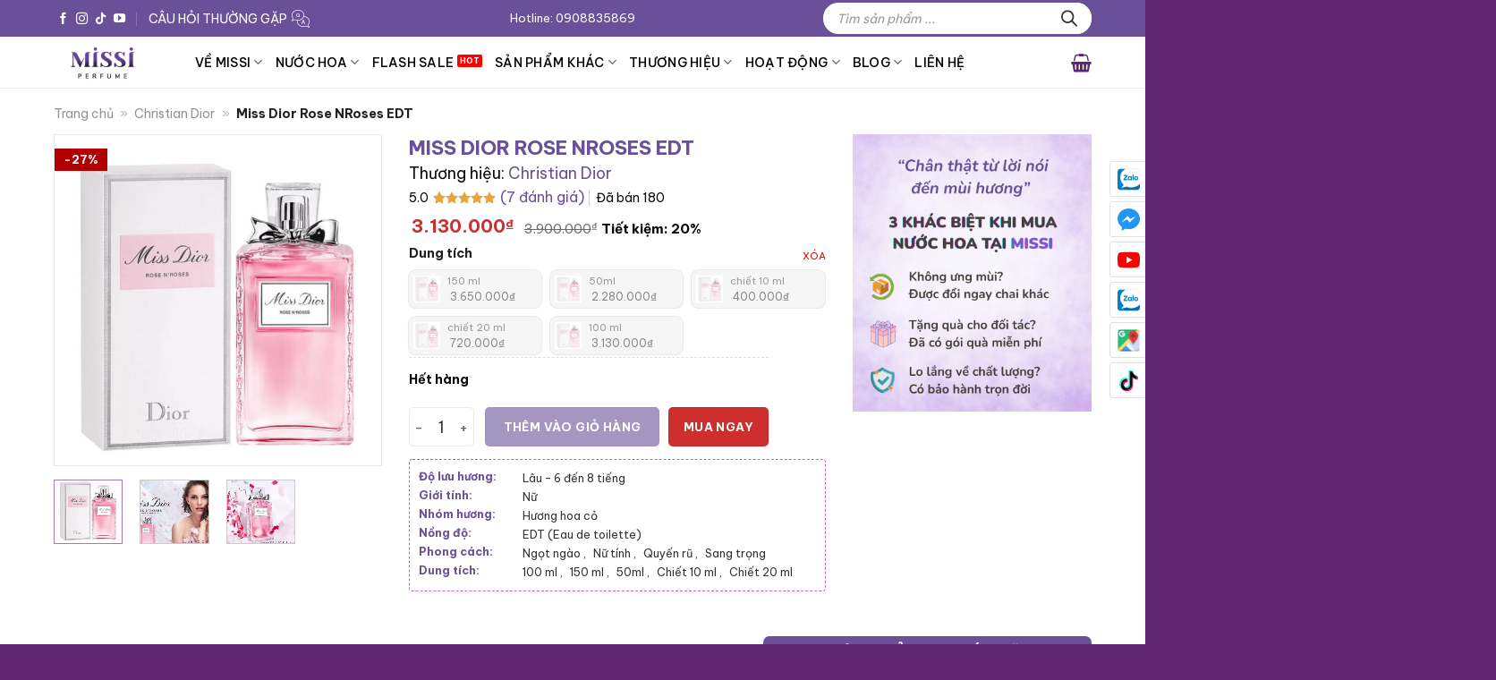

--- FILE ---
content_type: text/html; charset=utf-8
request_url: https://missi.com.vn/san-pham/miss-dior-rose-nroses-edt/
body_size: 62721
content:
<!DOCTYPE html>
<html lang="vi" prefix="og: https://ogp.me/ns#" class="loading-site no-js">

<head>
	<meta charset="UTF-8" />
	<link rel="profile" href="https://gmpg.org/xfn/11" />
	<link rel="pingback" href="" />

	<link rel="alternate" href="https://missi.com.vn/san-pham/miss-dior-rose-nroses-edt/"  hreflang="vi"><script>(function(html){html.className = html.className.replace(/\bno-js\b/,'js')})(document.documentElement);</script>
<meta name="viewport" content="width=device-width, initial-scale=1" />
<!-- Tối ưu hóa công cụ tìm kiếm bởi Rank Math PRO - https://rankmath.com/ -->
<title>Miss Dior Rose NRoses EDT - Missi Perfume</title>
<link data-rocket-prefetch href="https://www.googletagmanager.com" rel="dns-prefetch">
<link data-rocket-prefetch href="https://fonts.googleapis.com" rel="dns-prefetch">
<link data-rocket-prefetch href="https://googleads.g.doubleclick.net" rel="dns-prefetch">
<link data-rocket-preload as="style" href="https://fonts.googleapis.com/css?family=Be%20Vietnam%20Pro%3Aregular%2C700%2Cregular%2C500%2Cregular&#038;display=swap" rel="preload">
<link href="https://fonts.googleapis.com/css?family=Be%20Vietnam%20Pro%3Aregular%2C700%2Cregular%2C500%2Cregular&#038;display=swap" media="print" onload="this.media=&#039;all&#039;" rel="stylesheet">
<noscript><link rel="stylesheet" href="https://fonts.googleapis.com/css?family=Be%20Vietnam%20Pro%3Aregular%2C700%2Cregular%2C500%2Cregular&#038;display=swap"></noscript><link rel="preload" data-rocket-preload as="image" href="https://missi.com.vn/wp-content/uploads/2021/06/Miss-Dior-Rose-NRoses-EDT-600x607.jpg" imagesrcset="https://missi.com.vn/wp-content/uploads/2021/06/Miss-Dior-Rose-NRoses-EDT-600x607.jpg 600w, https://missi.com.vn/wp-content/uploads/2021/06/Miss-Dior-Rose-NRoses-EDT-768x777.jpg 768w, https://missi.com.vn/wp-content/uploads/2021/06/Miss-Dior-Rose-NRoses-EDT-100x100.jpg 100w, https://missi.com.vn/wp-content/uploads/2021/06/Miss-Dior-Rose-NRoses-EDT-120x120.jpg 120w, https://missi.com.vn/wp-content/uploads/2021/06/Miss-Dior-Rose-NRoses-EDT-64x65.jpg 64w, https://missi.com.vn/wp-content/uploads/2021/06/Miss-Dior-Rose-NRoses-EDT.jpg 842w" imagesizes="(max-width: 600px) 100vw, 600px" fetchpriority="high">
<meta name="description" content="Nước hoa Miss Dior Rose NRoses EDT mang trong mình sự nữ tính nhưng cũng thể hiện đầy niềm tự tin của người con gái"/>
<meta name="robots" content="follow, index, max-snippet:-1, max-video-preview:-1, max-image-preview:large"/>
<link rel="canonical" href="https://missi.com.vn/san-pham/miss-dior-rose-nroses-edt/" />
<meta property="og:locale" content="vi_VN" />
<meta property="og:type" content="product" />
<meta property="og:title" content="Miss Dior Rose NRoses EDT - Missi Perfume" />
<meta property="og:description" content="Nước hoa Miss Dior Rose NRoses EDT mang trong mình sự nữ tính nhưng cũng thể hiện đầy niềm tự tin của người con gái" />
<meta property="og:url" content="https://missi.com.vn/san-pham/miss-dior-rose-nroses-edt/" />
<meta property="og:site_name" content="Nước hoa chính hãng - Missi Perfume" />
<meta property="og:updated_time" content="2025-10-26T14:08:50+07:00" />
<meta property="og:image" content="https://missi.com.vn/wp-content/uploads/2021/06/Miss-Dior-Rose-NRoses-EDT.jpg" />
<meta property="og:image:secure_url" content="https://missi.com.vn/wp-content/uploads/2021/06/Miss-Dior-Rose-NRoses-EDT.jpg" />
<meta property="og:image:width" content="842" />
<meta property="og:image:height" content="852" />
<meta property="og:image:alt" content="Miss Dior Rose NRoses" />
<meta property="og:image:type" content="image/jpeg" />
<meta property="product:brand" content="Christian Dior" />
<meta name="twitter:card" content="summary_large_image" />
<meta name="twitter:title" content="Miss Dior Rose NRoses EDT - Missi Perfume" />
<meta name="twitter:description" content="Nước hoa Miss Dior Rose NRoses EDT mang trong mình sự nữ tính nhưng cũng thể hiện đầy niềm tự tin của người con gái" />
<meta name="twitter:image" content="https://missi.com.vn/wp-content/uploads/2021/06/Miss-Dior-Rose-NRoses-EDT.jpg" />
<meta name="twitter:label1" content="Giá" />
<meta name="twitter:data1" content="400.000&#8363; - 3.650.000&#8363;" />
<meta name="twitter:label2" content="Tình trạng sẵn có" />
<meta name="twitter:data2" content="Hết hàng" />
<script type="application/ld+json" class="rank-math-schema-pro">{"@context":"https://schema.org","@graph":[{"@type":"Place","@id":"https://missi.com.vn/#place","geo":{"@type":"GeoCoordinates","latitude":"10.78810886921565","longitude":"106.68557160093472"},"hasMap":"https://www.google.com/maps/search/?api=1&amp;query=10.78810886921565,106.68557160093472","address":{"@type":"PostalAddress","streetAddress":"215 Nam K\u1ef3 Kh\u1edfi Ngh\u0129a, P.V\u00f5 Th\u1ecb S\u00e1u, Q.3","addressLocality":"Th\u00e0nh ph\u1ed1 H\u1ed3 Ch\u00ed Minh","postalCode":"700000","addressCountry":"VN"}},{"@type":"Organization","@id":"https://missi.com.vn/#organization","name":"Missi Perfume","url":"https://missi.com.vn","sameAs":["https://www.facebook.com/missiperfume","https://www.youtube.com/channel/UC-nu9s0n2crBE__3qbk-ggQ/featured?view_as=subscriber"],"email":"info@missi.com.vn","address":{"@type":"PostalAddress","streetAddress":"215 Nam K\u1ef3 Kh\u1edfi Ngh\u0129a, P.V\u00f5 Th\u1ecb S\u00e1u, Q.3","addressLocality":"Th\u00e0nh ph\u1ed1 H\u1ed3 Ch\u00ed Minh","postalCode":"700000","addressCountry":"VN"},"logo":{"@type":"ImageObject","@id":"https://missi.com.vn/#logo","url":"https://missi.com.vn/wp-content/uploads/2023/04/logo-Missi.jpg","contentUrl":"https://missi.com.vn/wp-content/uploads/2023/04/logo-Missi.jpg","caption":"N\u01b0\u1edbc hoa ch\u00ednh h\u00e3ng - Missi Perfume","inLanguage":"vi","width":"400","height":"200"},"contactPoint":[{"@type":"ContactPoint","telephone":"+84908835869","contactType":"customer support"},{"@type":"ContactPoint","telephone":"+84932642425","contactType":"customer support"}],"description":"Missi Perfume \u0111\u01b0\u1ee3c th\u00e0nh l\u1eadp n\u0103m 2016, ch\u1ee7 s\u00e1ng l\u1eadp l\u00e0 ch\u1ecb Nguy\u1ec5n Th\u1ecb Thanh H\u01b0\u01a1ng. Hi\u1ec7n t\u1ea1i Missi l\u00e0 m\u1ed9t trong nh\u1eefng \u0111i\u1ec3m b\u00e1n n\u01b0\u1edbc hoa ch\u00ednh h\u00e3ng uy t\u00edn t\u1ea1i Tp H\u1ed3 Ch\u00ed Minh, \u0111\u01b0\u1ee3c r\u1ea5t nhi\u1ec1u kh\u00e1ch h\u00e0ng tin t\u01b0\u1edfng v\u00e0 gi\u1edbi thi\u1ec7u.","legalName":"Missi Perfume","location":{"@id":"https://missi.com.vn/#place"}},{"@type":"WebSite","@id":"https://missi.com.vn/#website","url":"https://missi.com.vn","name":"N\u01b0\u1edbc hoa ch\u00ednh h\u00e3ng - Missi Perfume","publisher":{"@id":"https://missi.com.vn/#organization"},"inLanguage":"vi"},{"@type":"ImageObject","@id":"https://missi.com.vn/wp-content/uploads/2021/06/Miss-Dior-Rose-NRoses-EDT.jpg","url":"https://missi.com.vn/wp-content/uploads/2021/06/Miss-Dior-Rose-NRoses-EDT.jpg","width":"842","height":"852","inLanguage":"vi"},{"@type":"BreadcrumbList","@id":"https://missi.com.vn/san-pham/miss-dior-rose-nroses-edt/#breadcrumb","itemListElement":[{"@type":"ListItem","position":"1","item":{"@id":"https://missi.com.vn","name":"Trang ch\u1ee7"}},{"@type":"ListItem","position":"2","item":{"@id":"https://missi.com.vn/thuong-hieu/christian-dior/","name":"Christian Dior"}},{"@type":"ListItem","position":"3","item":{"@id":"https://missi.com.vn/san-pham/miss-dior-rose-nroses-edt/","name":"Miss Dior Rose NRoses EDT"}}]},{"@type":"WebPage","@id":"https://missi.com.vn/san-pham/miss-dior-rose-nroses-edt/#webpage","url":"https://missi.com.vn/san-pham/miss-dior-rose-nroses-edt/","name":"Miss Dior Rose NRoses EDT - Missi Perfume","datePublished":"2021-06-18T10:53:22+07:00","dateModified":"2025-10-26T14:08:50+07:00","isPartOf":{"@id":"https://missi.com.vn/#website"},"primaryImageOfPage":{"@id":"https://missi.com.vn/wp-content/uploads/2021/06/Miss-Dior-Rose-NRoses-EDT.jpg"},"inLanguage":"vi","breadcrumb":{"@id":"https://missi.com.vn/san-pham/miss-dior-rose-nroses-edt/#breadcrumb"}},{"@type":"ProductGroup","brand":{"@type":"Brand","name":"Christian Dior"},"name":"Miss Dior Rose NRoses EDT - Missi Perfume","description":"N\u01b0\u1edbc hoa Miss Dior Rose NRoses EDT mang trong m\u00ecnh s\u1ef1 n\u1eef t\u00ednh nh\u01b0ng c\u0169ng th\u1ec3 hi\u1ec7n \u0111\u1ea7y ni\u1ec1m t\u1ef1 tin c\u1ee7a ng\u01b0\u1eddi con g\u00e1i","category":"N\u01b0\u1edbc hoa chi\u1ebft","mainEntityOfPage":{"@id":"https://missi.com.vn/san-pham/miss-dior-rose-nroses-edt/#webpage"},"image":{"@id":"https://missi.com.vn/wp-content/uploads/2021/06/Miss-Dior-Rose-NRoses-EDT.jpg"},"aggregateRating":{"@type":"AggregateRating","ratingValue":"5.00","bestRating":"5","ratingCount":"6","reviewCount":"7"},"review":[{"@type":"Review","@id":"https://missi.com.vn/san-pham/miss-dior-rose-nroses-edt/#li-comment-12822","description":"T\u1eeb m\u1ed9t l\u1ea7n t\u00ecnh c\u1edd t\u00ecm hi\u1ec3u d\u00f2ng Dior, v\u00e0 \u0111\u01b0\u1ee3c t\u01b0 v\u1ea5n chuy\u00ean s\u00e2u c\u1ee7a ch\u1ecb Thu Hi\u1ec1n( t\u01b0 v\u1ea5n vi\u00ean Missi), v\u1ee3 t\u00f4i \u0111\u00e3 r\u1ea5t th\u00edch. \u0110\u1ed3ng nghi\u1ec7p khen v\u00e0 chu\u1ed9ng h\u01b0\u01a1ng n\u00e0y. \u0110\u00e2y l\u00e0 m\u00f3n qu\u00e0 \u00fd ngh\u0129a 8/3 c\u1ee7a c\u00f4 \u1ea5y c\u0169ng nh\u01b0 Missi \u0111\u00e3 trao ni\u1ec1m vui n\u00e0y \u0111\u1ebfn gia \u0111\u00ecnh t\u00f4i.\r\nC\u00e1m \u01a1n th\u1eadt nhi\u1ec1u.","datePublished":"2025-03-08 13:14:49","reviewRating":{"@type":"Rating","ratingValue":"5","bestRating":"5","worstRating":"1"},"author":{"@type":"Person","name":"Nguy\u1ec5n Th\u00e0nh Nh\u00e2n"}},{"@type":"Review","@id":"https://missi.com.vn/san-pham/miss-dior-rose-nroses-edt/#li-comment-2327","description":"mui qu\u00e1 sang lu\u00f4n, m\u00e0 l\u1ea1i ko b\u1ecb g\u1eaft","datePublished":"2022-03-29 14:21:56","reviewRating":{"@type":"Rating","ratingValue":"5","bestRating":"5","worstRating":"1"},"author":{"@type":"Person","name":"Th\u1ea3o Vy"}},{"@type":"Review","@id":"https://missi.com.vn/san-pham/miss-dior-rose-nroses-edt/#li-comment-2051","description":"M\u00f9i n\u00e0y tuy\u1ec7t v\u1eddi lu\u00f4n","datePublished":"2022-01-06 11:52:50","reviewRating":{"@type":"Rating","ratingValue":"5","bestRating":"5","worstRating":"1"},"author":{"@type":"Person","name":"Trang"}},{"@type":"Review","@id":"https://missi.com.vn/san-pham/miss-dior-rose-nroses-edt/#li-comment-6460","datePublished":"2021-12-12 23:03:09","reviewRating":{"@type":"Rating","ratingValue":"5","bestRating":"5","worstRating":"1"},"author":{"@type":"Person","name":"L\u00fd H\u00f9ng"}},{"@type":"Review","@id":"https://missi.com.vn/san-pham/miss-dior-rose-nroses-edt/#li-comment-6458","datePublished":"2021-10-20 02:31:51","reviewRating":{"@type":"Rating","ratingValue":"5","bestRating":"5","worstRating":"1"},"author":{"@type":"Person","name":"H\u01b0\u01a1ng Giang"}},{"@type":"Review","@id":"https://missi.com.vn/san-pham/miss-dior-rose-nroses-edt/#li-comment-6459","datePublished":"2021-03-07 06:01:39","reviewRating":{"@type":"Rating","ratingValue":"5","bestRating":"5","worstRating":"1"},"author":{"@type":"Person","name":"\u0110\u1ed7 Lan"}}],"additionalProperty":[{"@type":"PropertyValue","name":"pa_do-luu-huong","value":"L\u00e2u - 6 \u0111\u1ebfn 8 ti\u1ebfng"},{"@type":"PropertyValue","name":"pa_gioi-tinh","value":"N\u1eef"},{"@type":"PropertyValue","name":"pa_nhom-huong","value":"H\u01b0\u01a1ng hoa c\u1ecf"},{"@type":"PropertyValue","name":"pa_nong-do","value":"EDT (Eau de toilette)"},{"@type":"PropertyValue","name":"pa_phong-cach","value":"Ng\u1ecdt ng\u00e0o, N\u1eef t\u00ednh, Quy\u1ebfn r\u0169, Sang tr\u1ecdng"}],"url":"https://missi.com.vn/san-pham/miss-dior-rose-nroses-edt/","productGroupID":"10438","hasVariant":[{"@type":"Product","name":"Miss Dior Rose NRoses EDT - Chi\u1ebft 20 ml","description":"N\u01b0\u1edbc hoa n\u1eef Miss Dior Rose N'Roses EDT l\u00e0 m\u1ed9t m\u00f9i h\u01b0\u01a1ng m\u1edbi toanh \u0111\u01b0\u1ee3c th\u01b0\u01a1ng hi\u1ec7u Dior b\u1ed5 sung v\u00e0o d\u00f2ng Miss Dior. \u0110\u01b0\u1ee3c ra m\u1eaft v\u00e0o n\u0103m 2020, \u0111\u1ee9ng sau m\u00f9i h\u01b0\u01a1ng n\u00e0y l\u00e0 nh\u00e0 ch\u1ebf t\u00e1c n\u01b0\u1edbc hoa Francois Demachy, l\u1ea7n n\u00e0y \u00f4ng \u0111\u00e3 mang \u0111\u1ebfn cho ph\u00e1i \u0111\u1eb9p m\u1ed9t v\u01b0\u1eddn hoa h\u1ed3ng \u0111\u1ea7y l\u00e3ng m\u1ea1n v\u00e0 m\u01a1 m\u00e0ng g\u00f3i g\u1ecdn trong Miss Dior Rose N\u2019Roses EDT. N\u00e0ng th\u01a1 m\u1edbi c\u1ee7a th\u01b0\u01a1ng hi\u1ec7u h\u00e0ng \u0111\u1ea7u n\u01b0\u1edbc Ph\u00e1p mang phong c\u00e1ch trang nh\u00e3, t\u01b0\u01a1i m\u1edbi. Nghe c\u00e1i t\u00ean \u0111\u00e3 th\u1ea5y m\u01a1 m\u00e0ng trong v\u01b0\u1eddn hoa h\u1ed3ng r\u00f9i. R\u1ea5t l\u00e0 ph\u00f9 h\u1ee3p v\u1edbi nh\u1eefng c\u00f4 n\u00e0ng ng\u1ecdt ng\u00e0o quy\u1ebfn r\u0169. &nbsp;","image":"https://missi.com.vn/wp-content/uploads/2021/06/Miss-Dior-Rose-NRoses-EDT.jpg","offers":{"@type":"Offer","description":"N\u01b0\u1edbc hoa n\u1eef Miss Dior Rose N'Roses EDT l\u00e0 m\u1ed9t m\u00f9i h\u01b0\u01a1ng m\u1edbi toanh \u0111\u01b0\u1ee3c th\u01b0\u01a1ng hi\u1ec7u Dior b\u1ed5 sung v\u00e0o d\u00f2ng Miss Dior. \u0110\u01b0\u1ee3c ra m\u1eaft v\u00e0o n\u0103m 2020, \u0111\u1ee9ng sau m\u00f9i h\u01b0\u01a1ng n\u00e0y l\u00e0 nh\u00e0 ch\u1ebf t\u00e1c n\u01b0\u1edbc hoa Francois Demachy, l\u1ea7n n\u00e0y \u00f4ng \u0111\u00e3 mang \u0111\u1ebfn cho ph\u00e1i \u0111\u1eb9p m\u1ed9t v\u01b0\u1eddn hoa h\u1ed3ng \u0111\u1ea7y l\u00e3ng m\u1ea1n v\u00e0 m\u01a1 m\u00e0ng g\u00f3i g\u1ecdn trong Miss Dior Rose N\u2019Roses EDT. N\u00e0ng th\u01a1 m\u1edbi c\u1ee7a th\u01b0\u01a1ng hi\u1ec7u h\u00e0ng \u0111\u1ea7u n\u01b0\u1edbc Ph\u00e1p mang phong c\u00e1ch trang nh\u00e3, t\u01b0\u01a1i m\u1edbi. Nghe c\u00e1i t\u00ean \u0111\u00e3 th\u1ea5y m\u01a1 m\u00e0ng trong v\u01b0\u1eddn hoa h\u1ed3ng r\u00f9i. R\u1ea5t l\u00e0 ph\u00f9 h\u1ee3p v\u1edbi nh\u1eefng c\u00f4 n\u00e0ng ng\u1ecdt ng\u00e0o quy\u1ebfn r\u0169. &nbsp;","price":"720000","priceCurrency":"VND","availability":"http://schema.org/OutOfStock","itemCondition":"NewCondition","priceValidUntil":"2027-12-31","url":"https://missi.com.vn/san-pham/miss-dior-rose-nroses-edt/?attribute_pa_size-nuoc-hoa=chiet-20-ml","hasMerchantReturnPolicy":{"@type":"MerchantReturnPolicy","applicableCountry":"vi","returnPolicyCategory":"https://schema.org/MerchantReturnFiniteReturnWindow","merchantReturnDays":"7","returnMethod":"https://schema.org/ReturnByMail","returnFees":"https://schema.org/FreeReturn"},"shippingDetails":{"@type":"OfferShippingDetails","shippingRate":{"@type":"MonetaryAmount","value":"0","currency":"VND"},"deliveryTime":{"@type":"ShippingDeliveryTime","businessDays":{"@type":"OpeningHoursSpecification","dayOfWeek":["https://schema.org/Monday","https://schema.org/Tuesday","https://schema.org/Wednesday","https://schema.org/Thursday","https://schema.org/Friday"]},"handlingTime":{"@type":"QuantitativeValue","minValue":"0","maxValue":"3","samedaydelivery":"Yes","unitCode":"DAY"},"transitTime":{"@type":"QuantitativeValue","minValue":"0","maxValue":"3","samedaydelivery":"Yes","unitCode":"DAY"}},"shippingDestination":[{"@type":"DefinedRegion","addressCountry":"VN","addressRegion":["VN"]}]}}},{"@type":"Product","name":"Miss Dior Rose NRoses EDT - Chi\u1ebft 10 ml","description":"N\u01b0\u1edbc hoa n\u1eef Miss Dior Rose N'Roses EDT l\u00e0 m\u1ed9t m\u00f9i h\u01b0\u01a1ng m\u1edbi toanh \u0111\u01b0\u1ee3c th\u01b0\u01a1ng hi\u1ec7u Dior b\u1ed5 sung v\u00e0o d\u00f2ng Miss Dior. \u0110\u01b0\u1ee3c ra m\u1eaft v\u00e0o n\u0103m 2020, \u0111\u1ee9ng sau m\u00f9i h\u01b0\u01a1ng n\u00e0y l\u00e0 nh\u00e0 ch\u1ebf t\u00e1c n\u01b0\u1edbc hoa Francois Demachy, l\u1ea7n n\u00e0y \u00f4ng \u0111\u00e3 mang \u0111\u1ebfn cho ph\u00e1i \u0111\u1eb9p m\u1ed9t v\u01b0\u1eddn hoa h\u1ed3ng \u0111\u1ea7y l\u00e3ng m\u1ea1n v\u00e0 m\u01a1 m\u00e0ng g\u00f3i g\u1ecdn trong Miss Dior Rose N\u2019Roses EDT. N\u00e0ng th\u01a1 m\u1edbi c\u1ee7a th\u01b0\u01a1ng hi\u1ec7u h\u00e0ng \u0111\u1ea7u n\u01b0\u1edbc Ph\u00e1p mang phong c\u00e1ch trang nh\u00e3, t\u01b0\u01a1i m\u1edbi. Nghe c\u00e1i t\u00ean \u0111\u00e3 th\u1ea5y m\u01a1 m\u00e0ng trong v\u01b0\u1eddn hoa h\u1ed3ng r\u00f9i. R\u1ea5t l\u00e0 ph\u00f9 h\u1ee3p v\u1edbi nh\u1eefng c\u00f4 n\u00e0ng ng\u1ecdt ng\u00e0o quy\u1ebfn r\u0169. &nbsp;","image":"https://missi.com.vn/wp-content/uploads/2021/06/Miss-Dior-Rose-NRoses-EDT.jpg","offers":{"@type":"Offer","description":"N\u01b0\u1edbc hoa n\u1eef Miss Dior Rose N'Roses EDT l\u00e0 m\u1ed9t m\u00f9i h\u01b0\u01a1ng m\u1edbi toanh \u0111\u01b0\u1ee3c th\u01b0\u01a1ng hi\u1ec7u Dior b\u1ed5 sung v\u00e0o d\u00f2ng Miss Dior. \u0110\u01b0\u1ee3c ra m\u1eaft v\u00e0o n\u0103m 2020, \u0111\u1ee9ng sau m\u00f9i h\u01b0\u01a1ng n\u00e0y l\u00e0 nh\u00e0 ch\u1ebf t\u00e1c n\u01b0\u1edbc hoa Francois Demachy, l\u1ea7n n\u00e0y \u00f4ng \u0111\u00e3 mang \u0111\u1ebfn cho ph\u00e1i \u0111\u1eb9p m\u1ed9t v\u01b0\u1eddn hoa h\u1ed3ng \u0111\u1ea7y l\u00e3ng m\u1ea1n v\u00e0 m\u01a1 m\u00e0ng g\u00f3i g\u1ecdn trong Miss Dior Rose N\u2019Roses EDT. N\u00e0ng th\u01a1 m\u1edbi c\u1ee7a th\u01b0\u01a1ng hi\u1ec7u h\u00e0ng \u0111\u1ea7u n\u01b0\u1edbc Ph\u00e1p mang phong c\u00e1ch trang nh\u00e3, t\u01b0\u01a1i m\u1edbi. Nghe c\u00e1i t\u00ean \u0111\u00e3 th\u1ea5y m\u01a1 m\u00e0ng trong v\u01b0\u1eddn hoa h\u1ed3ng r\u00f9i. R\u1ea5t l\u00e0 ph\u00f9 h\u1ee3p v\u1edbi nh\u1eefng c\u00f4 n\u00e0ng ng\u1ecdt ng\u00e0o quy\u1ebfn r\u0169. &nbsp;","price":"400000","priceCurrency":"VND","availability":"http://schema.org/OutOfStock","itemCondition":"NewCondition","priceValidUntil":"2027-12-31","url":"https://missi.com.vn/san-pham/miss-dior-rose-nroses-edt/?attribute_pa_size-nuoc-hoa=chiet-10ml","hasMerchantReturnPolicy":{"@type":"MerchantReturnPolicy","applicableCountry":"vi","returnPolicyCategory":"https://schema.org/MerchantReturnFiniteReturnWindow","merchantReturnDays":"7","returnMethod":"https://schema.org/ReturnByMail","returnFees":"https://schema.org/FreeReturn"},"shippingDetails":{"@type":"OfferShippingDetails","shippingRate":{"@type":"MonetaryAmount","value":"0","currency":"VND"},"deliveryTime":{"@type":"ShippingDeliveryTime","businessDays":{"@type":"OpeningHoursSpecification","dayOfWeek":["https://schema.org/Monday","https://schema.org/Tuesday","https://schema.org/Wednesday","https://schema.org/Thursday","https://schema.org/Friday"]},"handlingTime":{"@type":"QuantitativeValue","minValue":"0","maxValue":"3","samedaydelivery":"Yes","unitCode":"DAY"},"transitTime":{"@type":"QuantitativeValue","minValue":"0","maxValue":"3","samedaydelivery":"Yes","unitCode":"DAY"}},"shippingDestination":[{"@type":"DefinedRegion","addressCountry":"VN","addressRegion":["VN"]}]}}},{"@type":"Product","name":"Miss Dior Rose NRoses EDT - 50ml","description":"N\u01b0\u1edbc hoa n\u1eef Miss Dior Rose N'Roses EDT l\u00e0 m\u1ed9t m\u00f9i h\u01b0\u01a1ng m\u1edbi toanh \u0111\u01b0\u1ee3c th\u01b0\u01a1ng hi\u1ec7u Dior b\u1ed5 sung v\u00e0o d\u00f2ng Miss Dior. \u0110\u01b0\u1ee3c ra m\u1eaft v\u00e0o n\u0103m 2020, \u0111\u1ee9ng sau m\u00f9i h\u01b0\u01a1ng n\u00e0y l\u00e0 nh\u00e0 ch\u1ebf t\u00e1c n\u01b0\u1edbc hoa Francois Demachy, l\u1ea7n n\u00e0y \u00f4ng \u0111\u00e3 mang \u0111\u1ebfn cho ph\u00e1i \u0111\u1eb9p m\u1ed9t v\u01b0\u1eddn hoa h\u1ed3ng \u0111\u1ea7y l\u00e3ng m\u1ea1n v\u00e0 m\u01a1 m\u00e0ng g\u00f3i g\u1ecdn trong Miss Dior Rose N\u2019Roses EDT. N\u00e0ng th\u01a1 m\u1edbi c\u1ee7a th\u01b0\u01a1ng hi\u1ec7u h\u00e0ng \u0111\u1ea7u n\u01b0\u1edbc Ph\u00e1p mang phong c\u00e1ch trang nh\u00e3, t\u01b0\u01a1i m\u1edbi. Nghe c\u00e1i t\u00ean \u0111\u00e3 th\u1ea5y m\u01a1 m\u00e0ng trong v\u01b0\u1eddn hoa h\u1ed3ng r\u00f9i. R\u1ea5t l\u00e0 ph\u00f9 h\u1ee3p v\u1edbi nh\u1eefng c\u00f4 n\u00e0ng ng\u1ecdt ng\u00e0o quy\u1ebfn r\u0169. &nbsp;","image":"https://missi.com.vn/wp-content/uploads/2021/06/Miss-Dior-Rose-NRoses-EDT.jpg","offers":{"@type":"Offer","description":"N\u01b0\u1edbc hoa n\u1eef Miss Dior Rose N'Roses EDT l\u00e0 m\u1ed9t m\u00f9i h\u01b0\u01a1ng m\u1edbi toanh \u0111\u01b0\u1ee3c th\u01b0\u01a1ng hi\u1ec7u Dior b\u1ed5 sung v\u00e0o d\u00f2ng Miss Dior. \u0110\u01b0\u1ee3c ra m\u1eaft v\u00e0o n\u0103m 2020, \u0111\u1ee9ng sau m\u00f9i h\u01b0\u01a1ng n\u00e0y l\u00e0 nh\u00e0 ch\u1ebf t\u00e1c n\u01b0\u1edbc hoa Francois Demachy, l\u1ea7n n\u00e0y \u00f4ng \u0111\u00e3 mang \u0111\u1ebfn cho ph\u00e1i \u0111\u1eb9p m\u1ed9t v\u01b0\u1eddn hoa h\u1ed3ng \u0111\u1ea7y l\u00e3ng m\u1ea1n v\u00e0 m\u01a1 m\u00e0ng g\u00f3i g\u1ecdn trong Miss Dior Rose N\u2019Roses EDT. N\u00e0ng th\u01a1 m\u1edbi c\u1ee7a th\u01b0\u01a1ng hi\u1ec7u h\u00e0ng \u0111\u1ea7u n\u01b0\u1edbc Ph\u00e1p mang phong c\u00e1ch trang nh\u00e3, t\u01b0\u01a1i m\u1edbi. Nghe c\u00e1i t\u00ean \u0111\u00e3 th\u1ea5y m\u01a1 m\u00e0ng trong v\u01b0\u1eddn hoa h\u1ed3ng r\u00f9i. R\u1ea5t l\u00e0 ph\u00f9 h\u1ee3p v\u1edbi nh\u1eefng c\u00f4 n\u00e0ng ng\u1ecdt ng\u00e0o quy\u1ebfn r\u0169. &nbsp;","price":"2280000","priceCurrency":"VND","availability":"http://schema.org/OutOfStock","itemCondition":"NewCondition","priceValidUntil":"2027-12-31","url":"https://missi.com.vn/san-pham/miss-dior-rose-nroses-edt/?attribute_pa_size-nuoc-hoa=50ml","hasMerchantReturnPolicy":{"@type":"MerchantReturnPolicy","applicableCountry":"vi","returnPolicyCategory":"https://schema.org/MerchantReturnFiniteReturnWindow","merchantReturnDays":"7","returnMethod":"https://schema.org/ReturnByMail","returnFees":"https://schema.org/FreeReturn"},"shippingDetails":{"@type":"OfferShippingDetails","shippingRate":{"@type":"MonetaryAmount","value":"0","currency":"VND"},"deliveryTime":{"@type":"ShippingDeliveryTime","businessDays":{"@type":"OpeningHoursSpecification","dayOfWeek":["https://schema.org/Monday","https://schema.org/Tuesday","https://schema.org/Wednesday","https://schema.org/Thursday","https://schema.org/Friday"]},"handlingTime":{"@type":"QuantitativeValue","minValue":"0","maxValue":"3","samedaydelivery":"Yes","unitCode":"DAY"},"transitTime":{"@type":"QuantitativeValue","minValue":"0","maxValue":"3","samedaydelivery":"Yes","unitCode":"DAY"}},"shippingDestination":[{"@type":"DefinedRegion","addressCountry":"VN","addressRegion":["VN"]}]}}},{"@type":"Product","name":"Miss Dior Rose NRoses EDT - 150 ml","description":"N\u01b0\u1edbc hoa n\u1eef Miss Dior Rose N'Roses EDT l\u00e0 m\u1ed9t m\u00f9i h\u01b0\u01a1ng m\u1edbi toanh \u0111\u01b0\u1ee3c th\u01b0\u01a1ng hi\u1ec7u Dior b\u1ed5 sung v\u00e0o d\u00f2ng Miss Dior. \u0110\u01b0\u1ee3c ra m\u1eaft v\u00e0o n\u0103m 2020, \u0111\u1ee9ng sau m\u00f9i h\u01b0\u01a1ng n\u00e0y l\u00e0 nh\u00e0 ch\u1ebf t\u00e1c n\u01b0\u1edbc hoa Francois Demachy, l\u1ea7n n\u00e0y \u00f4ng \u0111\u00e3 mang \u0111\u1ebfn cho ph\u00e1i \u0111\u1eb9p m\u1ed9t v\u01b0\u1eddn hoa h\u1ed3ng \u0111\u1ea7y l\u00e3ng m\u1ea1n v\u00e0 m\u01a1 m\u00e0ng g\u00f3i g\u1ecdn trong Miss Dior Rose N\u2019Roses EDT. N\u00e0ng th\u01a1 m\u1edbi c\u1ee7a th\u01b0\u01a1ng hi\u1ec7u h\u00e0ng \u0111\u1ea7u n\u01b0\u1edbc Ph\u00e1p mang phong c\u00e1ch trang nh\u00e3, t\u01b0\u01a1i m\u1edbi. Nghe c\u00e1i t\u00ean \u0111\u00e3 th\u1ea5y m\u01a1 m\u00e0ng trong v\u01b0\u1eddn hoa h\u1ed3ng r\u00f9i. R\u1ea5t l\u00e0 ph\u00f9 h\u1ee3p v\u1edbi nh\u1eefng c\u00f4 n\u00e0ng ng\u1ecdt ng\u00e0o quy\u1ebfn r\u0169. &nbsp;","image":"https://missi.com.vn/wp-content/uploads/2021/06/Miss-Dior-Rose-NRoses-EDT.jpg","offers":{"@type":"Offer","description":"N\u01b0\u1edbc hoa n\u1eef Miss Dior Rose N'Roses EDT l\u00e0 m\u1ed9t m\u00f9i h\u01b0\u01a1ng m\u1edbi toanh \u0111\u01b0\u1ee3c th\u01b0\u01a1ng hi\u1ec7u Dior b\u1ed5 sung v\u00e0o d\u00f2ng Miss Dior. \u0110\u01b0\u1ee3c ra m\u1eaft v\u00e0o n\u0103m 2020, \u0111\u1ee9ng sau m\u00f9i h\u01b0\u01a1ng n\u00e0y l\u00e0 nh\u00e0 ch\u1ebf t\u00e1c n\u01b0\u1edbc hoa Francois Demachy, l\u1ea7n n\u00e0y \u00f4ng \u0111\u00e3 mang \u0111\u1ebfn cho ph\u00e1i \u0111\u1eb9p m\u1ed9t v\u01b0\u1eddn hoa h\u1ed3ng \u0111\u1ea7y l\u00e3ng m\u1ea1n v\u00e0 m\u01a1 m\u00e0ng g\u00f3i g\u1ecdn trong Miss Dior Rose N\u2019Roses EDT. N\u00e0ng th\u01a1 m\u1edbi c\u1ee7a th\u01b0\u01a1ng hi\u1ec7u h\u00e0ng \u0111\u1ea7u n\u01b0\u1edbc Ph\u00e1p mang phong c\u00e1ch trang nh\u00e3, t\u01b0\u01a1i m\u1edbi. Nghe c\u00e1i t\u00ean \u0111\u00e3 th\u1ea5y m\u01a1 m\u00e0ng trong v\u01b0\u1eddn hoa h\u1ed3ng r\u00f9i. R\u1ea5t l\u00e0 ph\u00f9 h\u1ee3p v\u1edbi nh\u1eefng c\u00f4 n\u00e0ng ng\u1ecdt ng\u00e0o quy\u1ebfn r\u0169. &nbsp;","price":"3650000","priceCurrency":"VND","availability":"http://schema.org/OutOfStock","itemCondition":"NewCondition","priceValidUntil":"2027-12-31","url":"https://missi.com.vn/san-pham/miss-dior-rose-nroses-edt/?attribute_pa_size-nuoc-hoa=150ml","hasMerchantReturnPolicy":{"@type":"MerchantReturnPolicy","applicableCountry":"vi","returnPolicyCategory":"https://schema.org/MerchantReturnFiniteReturnWindow","merchantReturnDays":"7","returnMethod":"https://schema.org/ReturnByMail","returnFees":"https://schema.org/FreeReturn"},"shippingDetails":{"@type":"OfferShippingDetails","shippingRate":{"@type":"MonetaryAmount","value":"0","currency":"VND"},"deliveryTime":{"@type":"ShippingDeliveryTime","businessDays":{"@type":"OpeningHoursSpecification","dayOfWeek":["https://schema.org/Monday","https://schema.org/Tuesday","https://schema.org/Wednesday","https://schema.org/Thursday","https://schema.org/Friday"]},"handlingTime":{"@type":"QuantitativeValue","minValue":"0","maxValue":"3","samedaydelivery":"Yes","unitCode":"DAY"},"transitTime":{"@type":"QuantitativeValue","minValue":"0","maxValue":"3","samedaydelivery":"Yes","unitCode":"DAY"}},"shippingDestination":[{"@type":"DefinedRegion","addressCountry":"VN","addressRegion":["VN"]}]}}},{"@type":"Product","name":"Miss Dior Rose NRoses EDT - 100 ml","description":"N\u01b0\u1edbc hoa n\u1eef Miss Dior Rose N'Roses EDT l\u00e0 m\u1ed9t m\u00f9i h\u01b0\u01a1ng m\u1edbi toanh \u0111\u01b0\u1ee3c th\u01b0\u01a1ng hi\u1ec7u Dior b\u1ed5 sung v\u00e0o d\u00f2ng Miss Dior. \u0110\u01b0\u1ee3c ra m\u1eaft v\u00e0o n\u0103m 2020, \u0111\u1ee9ng sau m\u00f9i h\u01b0\u01a1ng n\u00e0y l\u00e0 nh\u00e0 ch\u1ebf t\u00e1c n\u01b0\u1edbc hoa Francois Demachy, l\u1ea7n n\u00e0y \u00f4ng \u0111\u00e3 mang \u0111\u1ebfn cho ph\u00e1i \u0111\u1eb9p m\u1ed9t v\u01b0\u1eddn hoa h\u1ed3ng \u0111\u1ea7y l\u00e3ng m\u1ea1n v\u00e0 m\u01a1 m\u00e0ng g\u00f3i g\u1ecdn trong Miss Dior Rose N\u2019Roses EDT. N\u00e0ng th\u01a1 m\u1edbi c\u1ee7a th\u01b0\u01a1ng hi\u1ec7u h\u00e0ng \u0111\u1ea7u n\u01b0\u1edbc Ph\u00e1p mang phong c\u00e1ch trang nh\u00e3, t\u01b0\u01a1i m\u1edbi. Nghe c\u00e1i t\u00ean \u0111\u00e3 th\u1ea5y m\u01a1 m\u00e0ng trong v\u01b0\u1eddn hoa h\u1ed3ng r\u00f9i. R\u1ea5t l\u00e0 ph\u00f9 h\u1ee3p v\u1edbi nh\u1eefng c\u00f4 n\u00e0ng ng\u1ecdt ng\u00e0o quy\u1ebfn r\u0169. &nbsp;","image":"https://missi.com.vn/wp-content/uploads/2021/06/Miss-Dior-Rose-NRoses-EDT.jpg","offers":{"@type":"Offer","description":"N\u01b0\u1edbc hoa n\u1eef Miss Dior Rose N'Roses EDT l\u00e0 m\u1ed9t m\u00f9i h\u01b0\u01a1ng m\u1edbi toanh \u0111\u01b0\u1ee3c th\u01b0\u01a1ng hi\u1ec7u Dior b\u1ed5 sung v\u00e0o d\u00f2ng Miss Dior. \u0110\u01b0\u1ee3c ra m\u1eaft v\u00e0o n\u0103m 2020, \u0111\u1ee9ng sau m\u00f9i h\u01b0\u01a1ng n\u00e0y l\u00e0 nh\u00e0 ch\u1ebf t\u00e1c n\u01b0\u1edbc hoa Francois Demachy, l\u1ea7n n\u00e0y \u00f4ng \u0111\u00e3 mang \u0111\u1ebfn cho ph\u00e1i \u0111\u1eb9p m\u1ed9t v\u01b0\u1eddn hoa h\u1ed3ng \u0111\u1ea7y l\u00e3ng m\u1ea1n v\u00e0 m\u01a1 m\u00e0ng g\u00f3i g\u1ecdn trong Miss Dior Rose N\u2019Roses EDT. N\u00e0ng th\u01a1 m\u1edbi c\u1ee7a th\u01b0\u01a1ng hi\u1ec7u h\u00e0ng \u0111\u1ea7u n\u01b0\u1edbc Ph\u00e1p mang phong c\u00e1ch trang nh\u00e3, t\u01b0\u01a1i m\u1edbi. Nghe c\u00e1i t\u00ean \u0111\u00e3 th\u1ea5y m\u01a1 m\u00e0ng trong v\u01b0\u1eddn hoa h\u1ed3ng r\u00f9i. R\u1ea5t l\u00e0 ph\u00f9 h\u1ee3p v\u1edbi nh\u1eefng c\u00f4 n\u00e0ng ng\u1ecdt ng\u00e0o quy\u1ebfn r\u0169. &nbsp;","price":"3130000","priceCurrency":"VND","availability":"http://schema.org/OutOfStock","itemCondition":"NewCondition","priceValidUntil":"2027-12-31","url":"https://missi.com.vn/san-pham/miss-dior-rose-nroses-edt/?attribute_pa_size-nuoc-hoa=100ml","hasMerchantReturnPolicy":{"@type":"MerchantReturnPolicy","applicableCountry":"vi","returnPolicyCategory":"https://schema.org/MerchantReturnFiniteReturnWindow","merchantReturnDays":"7","returnMethod":"https://schema.org/ReturnByMail","returnFees":"https://schema.org/FreeReturn"},"shippingDetails":{"@type":"OfferShippingDetails","shippingRate":{"@type":"MonetaryAmount","value":"0","currency":"VND"},"deliveryTime":{"@type":"ShippingDeliveryTime","businessDays":{"@type":"OpeningHoursSpecification","dayOfWeek":["https://schema.org/Monday","https://schema.org/Tuesday","https://schema.org/Wednesday","https://schema.org/Thursday","https://schema.org/Friday"]},"handlingTime":{"@type":"QuantitativeValue","minValue":"0","maxValue":"3","samedaydelivery":"Yes","unitCode":"DAY"},"transitTime":{"@type":"QuantitativeValue","minValue":"0","maxValue":"3","samedaydelivery":"Yes","unitCode":"DAY"}},"shippingDestination":[{"@type":"DefinedRegion","addressCountry":"VN","addressRegion":["VN"]}]}}}],"offers":{"hasMerchantReturnPolicy":{"@type":"MerchantReturnPolicy","applicableCountry":"vi","returnPolicyCategory":"https://schema.org/MerchantReturnFiniteReturnWindow","merchantReturnDays":"7","returnMethod":"https://schema.org/ReturnByMail","returnFees":"https://schema.org/FreeReturn"},"shippingDetails":{"@type":"OfferShippingDetails","shippingRate":{"@type":"MonetaryAmount","value":"0","currency":"VND"},"deliveryTime":{"@type":"ShippingDeliveryTime","businessDays":{"@type":"OpeningHoursSpecification","dayOfWeek":["https://schema.org/Monday","https://schema.org/Tuesday","https://schema.org/Wednesday","https://schema.org/Thursday","https://schema.org/Friday"]},"handlingTime":{"@type":"QuantitativeValue","minValue":"0","maxValue":"3","samedaydelivery":"Yes","unitCode":"DAY"},"transitTime":{"@type":"QuantitativeValue","minValue":"0","maxValue":"3","samedaydelivery":"Yes","unitCode":"DAY"}},"shippingDestination":[{"@type":"DefinedRegion","addressCountry":"VN","addressRegion":["VN"]}]}},"@id":"https://missi.com.vn/san-pham/miss-dior-rose-nroses-edt/#richSnippet"}]}</script>
<!-- /Plugin SEO WordPress Rank Math -->

<link rel='dns-prefetch' href='//cdn.jsdelivr.net' />
<link rel='dns-prefetch' href='//fonts.googleapis.com' />
<link href='https://fonts.gstatic.com' crossorigin rel='preconnect' />
<link rel='prefetch' href='https://missi.com.vn/wp-content/themes/flatsome/assets/js/flatsome.js?ver=51d1c732cb1803d92751' />
<link rel='prefetch' href='https://missi.com.vn/wp-content/themes/flatsome/assets/js/chunk.slider.js?ver=3.19.3' />
<link rel='prefetch' href='https://missi.com.vn/wp-content/themes/flatsome/assets/js/chunk.popups.js?ver=3.19.3' />
<link rel='prefetch' href='https://missi.com.vn/wp-content/themes/flatsome/assets/js/chunk.tooltips.js?ver=3.19.3' />
<link rel='prefetch' href='https://missi.com.vn/wp-content/themes/flatsome/assets/js/woocommerce.js?ver=60a299668ea84c875077' />
<link rel="alternate" type="application/rss+xml" title="Dòng thông tin Missi Perfume &raquo;" href="https://missi.com.vn/feed/" />
<link rel="alternate" type="application/rss+xml" title="Missi Perfume &raquo; Dòng bình luận" href="https://missi.com.vn/comments/feed/" />
<link rel="alternate" type="application/rss+xml" title="Missi Perfume &raquo; Miss Dior Rose NRoses EDT Dòng bình luận" href="https://missi.com.vn/san-pham/miss-dior-rose-nroses-edt/feed/" />
<link rel="alternate" title="oNhúng (JSON)" type="application/json+oembed" href="https://missi.com.vn/wp-json/oembed/1.0/embed?url=https%3A%2F%2Fmissi.com.vn%2Fsan-pham%2Fmiss-dior-rose-nroses-edt%2F" />
<link rel="alternate" title="oNhúng (XML)" type="text/xml+oembed" href="https://missi.com.vn/wp-json/oembed/1.0/embed?url=https%3A%2F%2Fmissi.com.vn%2Fsan-pham%2Fmiss-dior-rose-nroses-edt%2F&#038;format=xml" />
<style id='wp-img-auto-sizes-contain-inline-css' type='text/css'>
img:is([sizes=auto i],[sizes^="auto," i]){contain-intrinsic-size:3000px 1500px}
/*# sourceURL=wp-img-auto-sizes-contain-inline-css */
</style>
<link data-minify="1" rel='stylesheet' id='uacf7-spam-protection-css-css' href='https://missi.com.vn/wp-content/cache/min/1/wp-content/plugins/ultimate-addons-for-contact-form-7/addons/spam-protection/assets/css/spam-protection-style.css?ver=1767687448' type='text/css' media='all' />
<link data-minify="1" rel='stylesheet' id='magnific-popup-css' href='https://missi.com.vn/wp-content/cache/min/1/wp-content/plugins/devvn-woocommerce-reviews/library/magnific-popup/magnific-popup.css?ver=1767687448' type='text/css' media='all' />
<link data-minify="1" rel='stylesheet' id='devvn-reviews-style-css' href='https://missi.com.vn/wp-content/cache/min/1/wp-content/plugins/devvn-woocommerce-reviews/css/devvn-woocommerce-reviews.css?ver=1767687449' type='text/css' media='all' />
<link rel='stylesheet' id='owl.carousel-css' href='https://missi.com.vn/wp-content/plugins/devvn-woocommerce-reviews/library/owl/assets/owl.carousel.min.css?ver=1.6.1' type='text/css' media='all' />
<link data-minify="1" rel='stylesheet' id='devvn-shortcode-reviews-style-css' href='https://missi.com.vn/wp-content/cache/min/1/wp-content/plugins/devvn-woocommerce-reviews/css/devvn-shortcode-reviews.css?ver=1767687448' type='text/css' media='all' />
<link data-minify="1" rel='stylesheet' id='flash-sale-mh-css' href='https://missi.com.vn/wp-content/cache/min/1/wp-content/plugins/flash-sale-mh2/public/css/flash-sale-mh-public.css?ver=1767687448' type='text/css' media='all' />
<link data-minify="1" rel='stylesheet' id='flatsome-utils-mh-css' href='https://missi.com.vn/wp-content/cache/min/1/wp-content/plugins/flatsome-utils-mh/public/css/flatsome-utils-mh-public.css?ver=1767687448' type='text/css' media='all' />
<link rel='stylesheet' id='gn-frontend-gnfollow-style-css' href='https://missi.com.vn/wp-content/plugins/gn-publisher/assets/css/gn-frontend-gnfollow.min.css?ver=1.5.25' type='text/css' media='all' />
<link data-minify="1" rel='stylesheet' id='isures-suggest-discount-code-css' href='https://missi.com.vn/wp-content/cache/min/1/wp-content/plugins/isures-suggest-discount-code/public/css/isures-suggest-discount-code-public.css?ver=1767687448' type='text/css' media='all' />
<link rel='stylesheet' id='isures-suggest-discount-code-owl-css' href='https://missi.com.vn/wp-content/plugins/isures-suggest-discount-code/public/css/owl.carousel.min.css?ver=2.0.6' type='text/css' media='all' />
<link data-minify="1" rel='stylesheet' id='isures-variation-prices-css' href='https://missi.com.vn/wp-content/cache/min/1/wp-content/plugins/isures-variation-prices/public/css/isures-variation-prices-public.css?ver=1767687448' type='text/css' media='all' />
<link rel='stylesheet' id='kk-star-ratings-css' href='https://missi.com.vn/wp-content/plugins/kk-star-ratings/src/core/public/css/kk-star-ratings.min.css?ver=5.4.10.2' type='text/css' media='all' />
<link data-minify="1" rel='stylesheet' id='swiper-css-css' href='https://missi.com.vn/wp-content/cache/min/1/npm/swiper@11/swiper-bundle.min.css?ver=1767687449' type='text/css' media='all' />
<link rel='stylesheet' id='survey-maker-min-css' href='https://missi.com.vn/wp-content/plugins/survey-maker/public/css/survey-maker-public-min.css?ver=5.1.8.0' type='text/css' media='all' />
<link rel='stylesheet' id='photoswipe-css' href='https://missi.com.vn/wp-content/plugins/woocommerce/assets/css/photoswipe/photoswipe.min.css?ver=10.3.7' type='text/css' media='all' />
<link rel='stylesheet' id='photoswipe-default-skin-css' href='https://missi.com.vn/wp-content/plugins/woocommerce/assets/css/photoswipe/default-skin/default-skin.min.css?ver=10.3.7' type='text/css' media='all' />
<style id='woocommerce-inline-inline-css' type='text/css'>
.woocommerce form .form-row .required { visibility: visible; }
/*# sourceURL=woocommerce-inline-inline-css */
</style>
<link data-minify="1" rel='stylesheet' id='brands-styles-css' href='https://missi.com.vn/wp-content/cache/min/1/wp-content/plugins/woocommerce/assets/css/brands.css?ver=1767687449' type='text/css' media='all' />
<link rel='stylesheet' id='dgwt-wcas-style-css' href='https://missi.com.vn/wp-content/plugins/ajax-search-for-woocommerce/assets/css/style.min.css?ver=1.32.0' type='text/css' media='all' />
<link data-minify="1" rel='stylesheet' id='slick-css' href='https://missi.com.vn/wp-content/cache/min/1/wp-content/themes/flatsome-child/assets/libs/slick/slick.css?ver=1767687449' type='text/css' media='all' />
<link data-minify="1" rel='stylesheet' id='uacf7-frontend-style-css' href='https://missi.com.vn/wp-content/cache/min/1/wp-content/plugins/ultimate-addons-for-contact-form-7/assets/css/uacf7-frontend.css?ver=1767687449' type='text/css' media='all' />
<link data-minify="1" rel='stylesheet' id='uacf7-form-style-css' href='https://missi.com.vn/wp-content/cache/min/1/wp-content/plugins/ultimate-addons-for-contact-form-7/assets/css/form-style.css?ver=1767687449' type='text/css' media='all' />
<link data-minify="1" rel='stylesheet' id='fixedtoc-style-css' href='https://missi.com.vn/wp-content/cache/min/1/wp-content/plugins/fixed-toc/frontend/assets/css/ftoc.min.css?ver=1767687449' type='text/css' media='all' />
<style id='fixedtoc-style-inline-css' type='text/css'>
.ftwp-in-post#ftwp-container-outer { height: auto; } #ftwp-container.ftwp-wrap #ftwp-contents { width: 300px; height: auto; } .ftwp-in-post#ftwp-container-outer #ftwp-contents { height: auto; } .ftwp-in-post#ftwp-container-outer.ftwp-float-none #ftwp-contents { width: 300px; } #ftwp-container.ftwp-wrap #ftwp-trigger { width: 50px; height: 50px; font-size: 30px; } #ftwp-container #ftwp-trigger.ftwp-border-medium { font-size: 29px; } #ftwp-container.ftwp-wrap #ftwp-header { font-size: 16px; font-family: inherit; } #ftwp-container.ftwp-wrap #ftwp-header-title { font-weight: bold; } #ftwp-container.ftwp-wrap #ftwp-list { font-size: 14px; font-family: inherit; } #ftwp-container #ftwp-list.ftwp-liststyle-decimal .ftwp-anchor::before { font-size: 14px; } #ftwp-container #ftwp-list.ftwp-strong-first>.ftwp-item>.ftwp-anchor .ftwp-text { font-size: 15.4px; } #ftwp-container #ftwp-list.ftwp-strong-first.ftwp-liststyle-decimal>.ftwp-item>.ftwp-anchor::before { font-size: 15.4px; } #ftwp-container.ftwp-wrap #ftwp-trigger { color: #ffffff; background: rgba(105,80,153,0.95); } #ftwp-container.ftwp-wrap #ftwp-trigger { border-color: rgba(255,255,255,0.95); } #ftwp-container.ftwp-wrap #ftwp-contents { border-color: rgba(51,51,51,0.95); } #ftwp-container.ftwp-wrap #ftwp-header { color: #ffffff; background: rgba(105,80,153,0.95); } #ftwp-container.ftwp-wrap #ftwp-contents:hover #ftwp-header { background: #695099; } #ftwp-container.ftwp-wrap #ftwp-list { color: #333; background: rgba(243,243,243,0.95); } #ftwp-container.ftwp-wrap #ftwp-contents:hover #ftwp-list { background: #f3f3f3; } #ftwp-container.ftwp-wrap #ftwp-list .ftwp-anchor:hover { color: #695099; } #ftwp-container.ftwp-wrap #ftwp-list .ftwp-anchor:focus, #ftwp-container.ftwp-wrap #ftwp-list .ftwp-active, #ftwp-container.ftwp-wrap #ftwp-list .ftwp-active:hover { color: #fff; } #ftwp-container.ftwp-wrap #ftwp-list .ftwp-text::before { background: rgba(105,80,153,0.95); } .ftwp-heading-target::before { background: rgba(105,80,153,0.95); }
.ftwp-in-post#ftwp-container-outer.ftwp-float-none #ftwp-contents{ width: 100% !important; border:none; border-radius: 5px; } #ftwp-container.ftwp-wrap #ftwp-header{ background:#695099!important; color:#ffffff!important; } #ftwp-container.ftwp-wrap #ftwp-header-minimize{ padding-top:13px!important; margin-top:-15px!important; } #ftwp-container.ftwp-wrap #ftwp-contents{ border-color:#f2f2f2!important; }
/*# sourceURL=fixedtoc-style-inline-css */
</style>
<link data-minify="1" rel='stylesheet' id='flatsome-main-css' href='https://missi.com.vn/wp-content/cache/min/1/wp-content/themes/flatsome/assets/css/flatsome.css?ver=1767687449' type='text/css' media='all' />
<style id='flatsome-main-inline-css' type='text/css'>
@font-face {
				font-family: "fl-icons";
				font-display: block;
				src: url(https://missi.com.vn/wp-content/themes/flatsome/assets/css/icons/fl-icons.eot?v=3.19.3);
				src:
					url(https://missi.com.vn/wp-content/themes/flatsome/assets/css/icons/fl-icons.eot#iefix?v=3.19.3) format("embedded-opentype"),
					url(https://missi.com.vn/wp-content/themes/flatsome/assets/css/icons/fl-icons.woff2?v=3.19.3) format("woff2"),
					url(https://missi.com.vn/wp-content/themes/flatsome/assets/css/icons/fl-icons.ttf?v=3.19.3) format("truetype"),
					url(https://missi.com.vn/wp-content/themes/flatsome/assets/css/icons/fl-icons.woff?v=3.19.3) format("woff"),
					url(https://missi.com.vn/wp-content/themes/flatsome/assets/css/icons/fl-icons.svg?v=3.19.3#fl-icons) format("svg");
			}
/*# sourceURL=flatsome-main-inline-css */
</style>
<link data-minify="1" rel='stylesheet' id='flatsome-shop-css' href='https://missi.com.vn/wp-content/cache/min/1/wp-content/themes/flatsome/assets/css/flatsome-shop.css?ver=1767687449' type='text/css' media='all' />
<link data-minify="1" rel='stylesheet' id='devvn-onepage-checkout-css' href='https://missi.com.vn/wp-content/cache/min/1/wp-content/plugins/devvn-onepage-checkout/css/onepage-checkout.css?ver=1767687449' type='text/css' media='all' />

<link data-minify="1" rel='stylesheet' id='prdctfltr-css' href='https://missi.com.vn/wp-content/cache/min/1/wp-content/plugins/prdctfltr/includes/css/style.min.css?ver=1767687449' type='text/css' media='all' />
<script type="text/javascript" src="https://missi.com.vn/wp-includes/js/jquery/jquery.min.js?ver=3.7.1" id="jquery-core-js" data-rocket-defer defer></script>
<script type="text/javascript" src="https://missi.com.vn/wp-content/plugins/flash-sale-mh2/public/js/countdown.min.js?ver=1.6" id="flash-sale-mh-countdown-js-js" data-rocket-defer defer></script>
<script data-minify="1" type="text/javascript" src="https://missi.com.vn/wp-content/cache/min/1/wp-content/plugins/flash-sale-mh2/public/js/flash-sale-mh-public.js?ver=1767687449" id="flash-sale-mh-js" data-rocket-defer defer></script>
<script type="text/javascript" src="https://missi.com.vn/wp-content/plugins/flatsome-utils-mh/public/js/flickity.pkgd.min.js?ver=1.6" id="flatsome-utils-mh-flickity-js" data-rocket-defer defer></script>
<script data-minify="1" type="text/javascript" src="https://missi.com.vn/wp-content/cache/min/1/wp-content/plugins/flatsome-utils-mh/public/js/flatsome-utils-mh-public.js?ver=1767687449" id="flatsome-utils-mh-js" data-rocket-defer defer></script>
<script type="text/javascript" src="https://missi.com.vn/wp-content/plugins/woocommerce/assets/js/jquery-blockui/jquery.blockUI.min.js?ver=2.7.0-wc.10.3.7" id="wc-jquery-blockui-js" data-wp-strategy="defer" data-rocket-defer defer></script>
<script type="text/javascript" id="wc-add-to-cart-js-extra">
/* <![CDATA[ */
var wc_add_to_cart_params = {"ajax_url":"/wp-admin/admin-ajax.php","wc_ajax_url":"/?wc-ajax=%%endpoint%%","i18n_view_cart":"Xem gi\u1ecf h\u00e0ng","cart_url":"https://missi.com.vn/thanh-toan/","is_cart":"","cart_redirect_after_add":"no"};
//# sourceURL=wc-add-to-cart-js-extra
/* ]]> */
</script>
<script type="text/javascript" src="https://missi.com.vn/wp-content/plugins/woocommerce/assets/js/frontend/add-to-cart.min.js?ver=10.3.7" id="wc-add-to-cart-js" data-wp-strategy="defer" data-rocket-defer defer></script>
<script type="text/javascript" src="https://missi.com.vn/wp-content/plugins/woocommerce/assets/js/js-cookie/js.cookie.min.js?ver=2.1.4-wc.10.3.7" id="wc-js-cookie-js" data-wp-strategy="defer" data-rocket-defer defer></script>
<script type="text/javascript" id="wc-cart-fragments-js-extra">
/* <![CDATA[ */
var wc_cart_fragments_params = {"ajax_url":"/wp-admin/admin-ajax.php","wc_ajax_url":"/?wc-ajax=%%endpoint%%","cart_hash_key":"wc_cart_hash_452d64ea9a8e55867217a25419f20a20","fragment_name":"wc_fragments_452d64ea9a8e55867217a25419f20a20","request_timeout":"5000"};
//# sourceURL=wc-cart-fragments-js-extra
/* ]]> */
</script>
<script type="text/javascript" src="https://missi.com.vn/wp-content/plugins/woocommerce/assets/js/frontend/cart-fragments.min.js?ver=10.3.7" id="wc-cart-fragments-js" data-wp-strategy="defer" data-rocket-defer defer></script>
<script type="text/javascript" id="isures-suggest-discount-code-js-extra">
/* <![CDATA[ */
var isures_sdc_vars = {"url_ajax":"https://missi.com.vn/wp-admin/admin-ajax.php","alert_success":"Gi\u1ea3m gi\u00e1 \u0111\u01b0\u1ee3c \u00e1p d\u1ee5ng","text_close":"\u0110\u00f3ng","btn_savecode":"L\u01b0u m\u00e3","slick":""};
//# sourceURL=isures-suggest-discount-code-js-extra
/* ]]> */
</script>
<script data-minify="1" type="text/javascript" src="https://missi.com.vn/wp-content/cache/min/1/wp-content/plugins/isures-suggest-discount-code/public/js/isures-suggest-discount-code-public.js?ver=1767687449" id="isures-suggest-discount-code-js" data-rocket-defer defer></script>
<script type="text/javascript" src="https://missi.com.vn/wp-content/plugins/isures-suggest-discount-code/public/js/owl.carousel.min.js?ver=2.0.6" id="isures-suggest-discount-code-owl-js" data-rocket-defer defer></script>
<script data-minify="1" type="text/javascript" src="https://missi.com.vn/wp-content/cache/min/1/wp-content/plugins/isures-suggest-discount-code/public/js/isures-suggest-discount-code-magnific.js?ver=1767687449" id="isures-suggest-discount-code-magnific-js" data-rocket-defer defer></script>
<script data-minify="1" type="text/javascript" src="https://missi.com.vn/wp-content/cache/min/1/wp-content/plugins/isures-variation-prices/public/js/isures-variation-prices-public.js?ver=1767687449" id="isures-variation-prices-js" data-rocket-defer defer></script>
<script type="text/javascript" src="https://missi.com.vn/wp-content/plugins/woocommerce/assets/js/photoswipe/photoswipe.min.js?ver=4.1.1-wc.10.3.7" id="wc-photoswipe-js" defer="defer" data-wp-strategy="defer"></script>
<script type="text/javascript" src="https://missi.com.vn/wp-content/plugins/woocommerce/assets/js/photoswipe/photoswipe-ui-default.min.js?ver=4.1.1-wc.10.3.7" id="wc-photoswipe-ui-default-js" defer="defer" data-wp-strategy="defer"></script>
<script type="text/javascript" id="wc-single-product-js-extra">
/* <![CDATA[ */
var wc_single_product_params = {"i18n_required_rating_text":"Vui l\u00f2ng ch\u1ecdn m\u1ed9t m\u1ee9c \u0111\u00e1nh gi\u00e1","i18n_rating_options":["1 tr\u00ean 5 sao","2 tr\u00ean 5 sao","3 tr\u00ean 5 sao","4 tr\u00ean 5 sao","5 tr\u00ean 5 sao"],"i18n_product_gallery_trigger_text":"Xem th\u01b0 vi\u1ec7n \u1ea3nh to\u00e0n m\u00e0n h\u00ecnh","review_rating_required":"yes","flexslider":{"rtl":false,"animation":"slide","smoothHeight":true,"directionNav":false,"controlNav":"thumbnails","slideshow":false,"animationSpeed":500,"animationLoop":false,"allowOneSlide":false},"zoom_enabled":"","zoom_options":[],"photoswipe_enabled":"1","photoswipe_options":{"shareEl":false,"closeOnScroll":false,"history":false,"hideAnimationDuration":0,"showAnimationDuration":0},"flexslider_enabled":""};
//# sourceURL=wc-single-product-js-extra
/* ]]> */
</script>
<script type="text/javascript" src="https://missi.com.vn/wp-content/plugins/woocommerce/assets/js/frontend/single-product.min.js?ver=10.3.7" id="wc-single-product-js" defer="defer" data-wp-strategy="defer"></script>
<link rel="https://api.w.org/" href="https://missi.com.vn/wp-json/" /><link rel="alternate" title="JSON" type="application/json" href="https://missi.com.vn/wp-json/wp/v2/product/10438" /><link rel="EditURI" type="application/rsd+xml" title="RSD" href="https://missi.com.vn/xmlrpc.php?rsd" />
<meta name="generator" content="WordPress 6.9" />
<link rel='shortlink' href='https://missi.com.vn/?p=10438' />
            <style>
                :root {

                    --isures-sdc-primary:#0d5cb6;--isures-sdc-secondary:#e5eef7;                }
            </style>
                        <style>
                :root {
                    --isures-ivp-primary:#ea5600;--isures-ivp-columns_pc:3;--isures-ivp-columns_mb:2;                }
            </style>
            		<style>
			.dgwt-wcas-ico-magnifier,.dgwt-wcas-ico-magnifier-handler{max-width:20px}.dgwt-wcas-search-wrapp{max-width:600px}		</style>
			<style>
		.dgwt-wcas-flatsome-up {
			margin-top: -40vh;
		}

		#search-lightbox .dgwt-wcas-sf-wrapp input[type=search].dgwt-wcas-search-input {
			height: 60px;
			font-size: 20px;
		}

		#search-lightbox .dgwt-wcas-search-wrapp {
			-webkit-transition: all 100ms ease-in-out;
			-moz-transition: all 100ms ease-in-out;
			-ms-transition: all 100ms ease-in-out;
			-o-transition: all 100ms ease-in-out;
			transition: all 100ms ease-in-out;
		}

		#search-lightbox .dgwt-wcas-sf-wrapp .dgwt-wcas-search-submit:before {
			top: 21px;
		}

		.dgwt-wcas-overlay-mobile-on .mfp-wrap .mfp-content {
			width: 100vw;
		}

		.dgwt-wcas-overlay-mobile-on .mfp-wrap,
		.dgwt-wcas-overlay-mobile-on .mfp-close,
		.dgwt-wcas-overlay-mobile-on .nav-sidebar {
			display: none;
		}

		.dgwt-wcas-overlay-mobile-on .main-menu-overlay {
			display: none;
		}

		.dgwt-wcas-open .header-search-dropdown .nav-dropdown {
			opacity: 1;
			max-height: inherit;
			left: -15px !important;
		}

		.dgwt-wcas-open:not(.dgwt-wcas-theme-flatsome-dd-sc) .nav-right .header-search-dropdown .nav-dropdown {
			left: auto;
			/*right: -15px;*/
		}

		.dgwt-wcas-theme-flatsome .nav-dropdown .dgwt-wcas-search-wrapp {
			min-width: 450px;
		}

		.header-search-form {
			min-width: 250px;
		}
	</style>
	<script async src="https://www.googletagmanager.com/gtag/js?id=AW-881351137"></script>
<script>
  window.dataLayer = window.dataLayer || [];
  function gtag(){dataLayer.push(arguments);}
  gtag('js', new Date());
  gtag('config', 'AW-881351137');
</script>
<script>(function(w,d,s,l,i){w[l]=w[l]||[];w[l].push({'gtm.start':
new Date().getTime(),event:'gtm.js'});var f=d.getElementsByTagName(s)[0],
j=d.createElement(s),dl=l!='dataLayer'?'&l='+l:'';j.async=true;j.src=
'https://www.googletagmanager.com/gtm.js?id='+i+dl;f.parentNode.insertBefore(j,f);
})(window,document,'script','dataLayer','GTM-WKMPH6P');</script>
<meta name="google-site-verification" content="RqYtohMaD-U0JD5RG0sNZrsrC27hy1n0vfQ9saBggsQ" />
<meta name="zalo-platform-site-verification" content="ES2HAC3l4X44t8aKtV874HlyW3dtYbDaDJKv" />
<meta name="ahrefs-site-verification" content="d8e4160e688ab132f9c9e3f92396b63eff922cc0c21c6d5128a2c4c8f9d3f9cc">
<meta name="google-site-verification" content="3Kh7nmVqIU7IYrPMBC3sYm3PkwYIkT2ePb7WtfLZqOM" />	<noscript><style>.woocommerce-product-gallery{ opacity: 1 !important; }</style></noscript>
	<link rel="icon" href="https://missi.com.vn/wp-content/uploads/2023/05/chữ-M-nhỏ-Logo-09-64x64.png" sizes="32x32" />
<link rel="icon" href="https://missi.com.vn/wp-content/uploads/2023/05/chữ-M-nhỏ-Logo-09-200x200.png" sizes="192x192" />
<link rel="apple-touch-icon" href="https://missi.com.vn/wp-content/uploads/2023/05/chữ-M-nhỏ-Logo-09-200x200.png" />
<meta name="msapplication-TileImage" content="https://missi.com.vn/wp-content/uploads/2023/05/chữ-M-nhỏ-Logo-09-300x300.png" />
<meta name="generator" content="Product Filter for WooCommerce"/><style id="custom-css" type="text/css">:root {--primary-color: #695099;--fs-color-primary: #695099;--fs-color-secondary: #695099;--fs-color-success: #17609f;--fs-color-alert: #b20000;--fs-experimental-link-color: #695099;--fs-experimental-link-color-hover: #695099;}.tooltipster-base {--tooltip-color: #fff;--tooltip-bg-color: #000;}.off-canvas-right .mfp-content, .off-canvas-left .mfp-content {--drawer-width: 300px;}.off-canvas .mfp-content.off-canvas-cart {--drawer-width: 360px;}.container-width, .full-width .ubermenu-nav, .container, .row{max-width: 1190px}.row.row-collapse{max-width: 1160px}.row.row-small{max-width: 1182.5px}.row.row-large{max-width: 1220px}.header-main{height: 57px}#logo img{max-height: 57px}#logo{width:128px;}#logo img{padding:1px 0;}.header-bottom{min-height: 10px}.header-top{min-height: 37px}.transparent .header-main{height: 30px}.transparent #logo img{max-height: 30px}.has-transparent + .page-title:first-of-type,.has-transparent + #main > .page-title,.has-transparent + #main > div > .page-title,.has-transparent + #main .page-header-wrapper:first-of-type .page-title{padding-top: 110px;}.header.show-on-scroll,.stuck .header-main{height:49px!important}.stuck #logo img{max-height: 49px!important}.search-form{ width: 100%;}.header-bg-color {background-color: rgba(255,255,255,0.9)}.header-bottom {background-color: #f1f1f1}.top-bar-nav > li > a{line-height: 16px }.stuck .header-main .nav > li > a{line-height: 50px }.header-bottom-nav > li > a{line-height: 14px }@media (max-width: 549px) {.header-main{height: 52px}#logo img{max-height: 52px}}.main-menu-overlay{background-color: #ffffff}.nav-dropdown{font-size:100%}.nav-dropdown-has-arrow li.has-dropdown:after{border-bottom-color: #ffffff;}.nav .nav-dropdown{background-color: #ffffff}body{color: #0a0a0a}h1,h2,h3,h4,h5,h6,.heading-font{color: #695099;}body{font-size: 110%;}@media screen and (max-width: 549px){body{font-size: 105%;}}body{font-family: "Be Vietnam Pro", sans-serif;}body {font-weight: 400;font-style: normal;}.nav > li > a {font-family: "Be Vietnam Pro", sans-serif;}.mobile-sidebar-levels-2 .nav > li > ul > li > a {font-family: "Be Vietnam Pro", sans-serif;}.nav > li > a,.mobile-sidebar-levels-2 .nav > li > ul > li > a {font-weight: 500;font-style: normal;}h1,h2,h3,h4,h5,h6,.heading-font, .off-canvas-center .nav-sidebar.nav-vertical > li > a{font-family: "Be Vietnam Pro", sans-serif;}h1,h2,h3,h4,h5,h6,.heading-font,.banner h1,.banner h2 {font-weight: 700;font-style: normal;}.alt-font{font-family: "Be Vietnam Pro", sans-serif;}.alt-font {font-weight: 400!important;font-style: normal!important;}.breadcrumbs{text-transform: none;}.section-title span{text-transform: none;}h3.widget-title,span.widget-title{text-transform: none;}.header:not(.transparent) .top-bar-nav.nav > li > a:hover,.header:not(.transparent) .top-bar-nav.nav > li.active > a,.header:not(.transparent) .top-bar-nav.nav > li.current > a,.header:not(.transparent) .top-bar-nav.nav > li > a.active,.header:not(.transparent) .top-bar-nav.nav > li > a.current{color: #ffffff;}.top-bar-nav.nav-line-bottom > li > a:before,.top-bar-nav.nav-line-grow > li > a:before,.top-bar-nav.nav-line > li > a:before,.top-bar-nav.nav-box > li > a:hover,.top-bar-nav.nav-box > li.active > a,.top-bar-nav.nav-pills > li > a:hover,.top-bar-nav.nav-pills > li.active > a{color:#FFF!important;background-color: #ffffff;}.current .breadcrumb-step, [data-icon-label]:after, .button#place_order,.button.checkout,.checkout-button,.single_add_to_cart_button.button, .sticky-add-to-cart-select-options-button{background-color: #5e2670!important }.star-rating span:before,.star-rating:before, .woocommerce-page .star-rating:before, .stars a:hover:after, .stars a.active:after{color: #5e2670}ins .woocommerce-Price-amount { color: #5e2670; }.shop-page-title.featured-title .title-bg{ background-image: url(https://missi.com.vn/wp-content/uploads/2021/06/Miss-Dior-Rose-NRoses-EDT.jpg)!important;}@media screen and (min-width: 550px){.products .box-vertical .box-image{min-width: 300px!important;width: 300px!important;}}.header-main .social-icons,.header-main .cart-icon strong,.header-main .menu-title,.header-main .header-button > .button.is-outline,.header-main .nav > li > a > i:not(.icon-angle-down){color: #5e2670!important;}.header-main .header-button > .button.is-outline,.header-main .cart-icon strong:after,.header-main .cart-icon strong{border-color: #5e2670!important;}.header-main .header-button > .button:not(.is-outline){background-color: #5e2670!important;}.header-main .current-dropdown .cart-icon strong,.header-main .header-button > .button:hover,.header-main .header-button > .button:hover i,.header-main .header-button > .button:hover span{color:#FFF!important;}.header-main .menu-title:hover,.header-main .social-icons a:hover,.header-main .header-button > .button.is-outline:hover,.header-main .nav > li > a:hover > i:not(.icon-angle-down){color: #ffffff!important;}.header-main .current-dropdown .cart-icon strong,.header-main .header-button > .button:hover{background-color: #ffffff!important;}.header-main .current-dropdown .cart-icon strong:after,.header-main .current-dropdown .cart-icon strong,.header-main .header-button > .button:hover{border-color: #ffffff!important;}.footer-1{background-color: #eeeeee}.footer-2{background-color: #efefef}.absolute-footer, html{background-color: #5e2670}.page-title-small + main .product-container > .row{padding-top:0;}button[name='update_cart'] { display: none; }.nav-vertical-fly-out > li + li {border-top-width: 1px; border-top-style: solid;}/* Custom CSS */.single-product .page-title-inner {min-height: auto;padding-top: 20px;}.product-info #woo-variations-table-component .price{font-size: .9em;}#logo a{ margin: auto; }.isures-ivp--option--info .amount * {font-weight: 200;font-size: 14px;}.isures-ivp--options--name, .isures-ivp--option_name {color: #333;display: block;white-space: normal;font-size: 11px;font-weight: normal;line-height: 1.3;margin-bottom: 3px;}.label-hot.menu-item > a:after {content: 'HOT'!important; display: inline-block;font-size: 9px;line-height: 9px;text-transform: uppercase;letter-spacing: -0.1px;margin-left: 4px;background-color: #f00;font-weight: bolder;border-radius: 2px;color: #fff;padding: 2px 3px 3px;position: relative;top: -2px;}/* Custom CSS Mobile */@media (max-width: 549px){.support-online{max-height: 66px;}.container {padding-left: 10px;padding-right: 10px;}.row .gallery, .row .row:not(.row-collapse), .container .row:not(.row-collapse), .lightbox-content .row:not(.row-collapse){margin-left: -10px;margin-right: -10px;}.col, .gallery-item, .columns{padding: 0 9.8px 19.6px;}.products .product-title a, .box-text-products .product-title a{font-size: 14px;}.product-small, .related .box.product-small, .archive .box.product-small{box-shadow: 0px 0px 7px #00000024;padding: 5px;border-radius: 5px;}.product-small:not(.product), .related .box.product-small, .archive .box.product-small{padding: 5px;}.box-rating-sales .gXZfKO{margin-left: 5px;margin-right: 5px;}.box-rating-sales p {font-size: 12px !important;}#fixed-social-network-single{position: fixed;bottom:0!important;z-index: 99999999; display:flex;background:#fff;width:100%;padding:10px;justify-content: space-between;}#fixed-social-network-single > a{height: 40px;margin: 0 auto;/* margin-bottom: 5px; */}#fixed-social-network-single > a img{border:1px solid #f2f2f2;border-radius:10px;padding:5px;}#fixed-social-network-single > span.missi-trigger-add-to-cart{background-color:#a50c0c;line-height:18px;color:#fff;padding:10px 30px;width:230px;text-align:center;border-radius:10px;margin-right:10px;height:40px!important;margin-left:5px;cursor:pointer;}#fixed-social-network-single > span.missi-trigger-add-to-cart img{border:none;border-radius:unset;padding:0;} #fixed-social-network-single a img {height:40px!important; width:40px!important;margin: 0 10px; }}.label-new.menu-item > a:after{content:"Mới";}.label-hot.menu-item > a:after{content:"Thịnh hành";}.label-sale.menu-item > a:after{content:"Giảm giá";}.label-popular.menu-item > a:after{content:"Phổ biến";}</style>		<style type="text/css" id="wp-custom-css">
			h1 a, h2 a, h3 a, h4 a, h5 a, h6 a {
    color: inherit;
    font-family: inherit;
    font-size: inherit;
    font-weight: inherit;
    font-style: inherit;
    line-height: inherit;
}
h1 a:hover, h2 a:hover, h3 a:hover, h4 a:hover, h5 a:hover, h6 a:hover{
    color: #695099;
}

b, strong {
    font-weight: bold;
}
.text-box .text{
	    -webkit-backface-visibility: inherit;
    backface-visibility: inherit;
}
.woocommerce-message{
	display: none;
}

body:not(.home) header{
	    border-bottom: 1px solid #ececec;
}

.nav-dropdown li>a{
	color: #695099;
}
.nav-dropdown li>a:hover {
    color: #aa78ae !important;
}
.nav-dropdown.nav-dropdown-default>li>a{
	margin: 0;
}
.header-search-dropdown.current-dropdown>.nav-dropdown{
	margin-left: 0 !important;
	left: auto !important;
	right: -15px;
}
.header-nav-main.nav-right > li > a,
.mobile-nav.nav-right > li > a{
	display: inline-block;
}

.header-top .nav.nav-small>li.html >a{
	    vertical-align: initial;
	color: #fff !important;
    font-size: inherit;
}
.header-bottom-nav > li > a{
	color: #695099;
}

#review_form #respond #respond,
#review_form .stars + .stars{
	display: none;
}

@media (max-width: 549px){
	.row-slider .flickity-prev-next-button{
		width: 30px !important;
	}
	.row-slider .flickity-prev-next-button svg{
		border: 1px solid currentColor !important;
		padding: 5px !important;
	}
	.single-product .nav-tabs+.tab-panels{
		padding-left: 15px;
		padding-right: 15px;
	}
}
#header ul.product_list_widget li a:not(.remove){
	font-size: 14px;
}
.section-voucher .col-form{
	position: relative;
}
.section-voucher .col-form form{
	margin: 0;
}
.section-voucher .col-form input{
	width: 100%;
    height: 44px;
    box-sizing: border-box;
    padding: 0 7px;
    border-radius: 4px;
    border: none;
    border-bottom: 1px solid #ccc;
    outline: none;
	margin-bottom: 0;
}
.section-voucher .col-form input[type="submit"] {
    position: absolute;
    top: 0px;
    right: 0px;
    width: 100px;
    color: #fff;
    border-radius: 0 4px 4px 0;
    background-color: #aa78ae;
    border-bottom: 3px solid #a068a4;
	margin: 0;
}
.section-voucher .col-cont p{
	margin-bottom: 0;
	color: #fff;
}
.section-voucher .col-cont p:nth-child(1) {
    font-weight: 700;
}

.back-to-top{
	bottom: 75px;
	right: 10px;
}

.mobile-nav .header-search-dropdown .nav-dropdown{
	z-index: 999;
}

.PO-debug-msg-container,
.live-search-results .search-price{
	display: none;
}
.live-search-results .autocomplete-suggestion img{
	border-radius: 0;
}
.live-search-results .autocomplete-suggestion .search-name{
	font-size: 12px;
}

.widget-area .widget_search .live-search-results,
.widget-area .widget_search .ux-search-submit:after{
	display: none !important;
}


.luyendev-video .video-item img{
    display: block;
    width: 100%;
    max-height: 160px;
}
.footer-wrapper{
	
}
@media (min-width: 768px){
	.section-spbc .box-title-wrap,
	.section-spkm .box-title-wrap{
		padding-bottom: 15px;
	}
}
@media (max-width: 767px){
	#variations table.variations input.qty{
        height: 40px;
			min-width: 45px;
		max-width: 45px;
    }
    #variations table.variations td:before{
        display: none;
    }
    #variations table.variations td.quantity{
        margin-right: 0 !important;
			margin: 0;
    padding: 7px;
    }
	#variations table.variations td.quantity form{margin: 0;}
    #variations table.variations tr:nth-child(even){
        background-color: #f1f0f0;
    }
    .single-product .summary .variations-table .variations td{
        min-height: 40px;
        line-height: 40px !important;
			    width: initial !important;
    min-width: 75px !important;
    display: table-cell !important;
    }
	.single-product .summary .variations-table .variations td.quantity{
        min-width: 50px !important;
    }
	.single-product .summary .variations-table .variations .price del{display: none;}
}

#variations table.variations td.add-to-cart{
	text-align: center;
}
#variations table.variations td.add-to-cart button{
	margin: 0;
}
.product-info #woo-variations-table-component .price{
	font-size: 16px;
}
.product-info #woo-variations-table-component .price del{
	    font-size: 14px;
}
@media (max-width: 399px){
	#variations table.variations td.add-to-cart button{
		    padding: 0 5px;
    font-size: 14px;
    text-transform: initial;
	}
	.box-text .price-wrapper .price {
    font-size: 13px;
	}
}

@media (max-width: 849px){
	.page-template-cart .cross-sells{
	display: none;
}
}

.ftwp-in-post#ftwp-container-outer.ftwp-float-none #ftwp-contents {
    width: 100% !important;
}

.videogallery .the-title {
    margin-bottom: 0px !important;
    line-height: 21px !important;
    text-transform: none !important;
    font-size: 14px !important;
    font-weight: normal !important;
}
.videogallery .imgblock {
    width: 120px !important;
    height: 70px !important;
}

.tptn_counter{
	display: none;
}
body .videogallery.skin-default .dzs-navigation--item{
	background-color: #fff;
}
body .videogallery.skin-default .dzs-navigation--item-content {
    color: #333333;
}
body .videogallery.skin-default .dzs-navigation--item.active, body .videogallery.skin-default .videogallery--navigation-container .dzs-navigation--item:hover{
	    background-color: #eaeaea;
    color: #333333;
}

form.wpcf7-form.processing.sent:before{
	display: none !important;
}

body .yarpp-thumbnails-horizontal .yarpp-thumbnail{
	    width: auto;
    height: auto;
    border: 0;
    margin: 0 0 15px;
	align-items: center;
    display: flex;
}
body .yarpp-thumbnails-horizontal .yarpp-thumbnail > img{
	width: 100px;
  height: 100px;
	float: left;
	clear: left;
	padding: 3px;
    border: 1px #ccc solid;
    vertical-align: bottom;
    -webkit-box-shadow: 0 1px 2px rgb(0 0 0 / 40%);
    -moz-box-shadow: 0 1px 2px rgba(0,0,0,.4);
    box-shadow: 0 1px 2px rgb(0 0 0 / 40%);
    -webkit-border-radius: 7px;
    -moz-border-radius: 7px;
    border-radius: 7px;
}
body .yarpp-thumbnails-horizontal .yarpp-thumbnail-title{
	width: auto;
	display: inherit;
}

.grid-news .other-news .item .text h4 a {
    line-height: 1.5;
    white-space: normal;
    overflow: hidden;
    text-overflow: ellipsis;
    display: -webkit-box;
	    -webkit-line-clamp: 3;
    -webkit-box-orient: vertical;
    font-size: 14px;
    height: 39px;
}

.single-short-description p:last-child{
	margin-bottom: 0;
}

.single-product .variations tr,
.single-product .variations tr th,
.single-product .variations tr td{
	display: block;
	width: 100%;
	border: 0;
}
.single-product .variations tr th label{
	display: inline-block;
}

.commentlist .woocommerce-review__author{
	font-weight: 300;
}
.commentlist .description{
	    font-size: 16px;
}
.sidebar-comment #comments .comment-respond .comment-reply-title a, .sidebar-comment .comment-reply-link{
	background: none;
    padding: 0;
    color: #7d417f;
}

.cr-comment-image-text,
.cr-reviews-ajax-comments .cr-ajax-search{
	display: none !important;
}
.sidebar-comment div.iv-comment-image {
    width: 150px;
}
   
.single-product.woo-variation-swatches .variable-items-wrapper .variable-item:not(.radio-variable-item).selected {
    box-shadow: 0 0 0 3px #695099;
    background: #695099;
    color: #fff;
}

.woo-variation-swatches .variable-items-wrapper .variable-item:not(.radio-variable-item) {
    box-sizing: border-box;
    cursor: pointer;
    display: flex;
    justify-content: center;
    align-items: center;
    background-color: #fff;
    box-shadow: 0 0 0 1pxrgba(0,0,0,.3);
    padding: 2px;
    margin: 4px 12px 6px 0;
}

.box-rating-sales{
	display: flex;
    justify-content: center;
	align-items: center;
}
.box-rating-sales .star-rating{
	margin-left: 0 !important;
	margin-right: 0px !important
}
.single-product .woocommerce-product-rating .total-sales,
.box-rating-sales p{
	color: #000000;
	margin: 0;
}
span.amount{
	margin-left:3px;
	margin-right:3px;
}
.gXZfKO {
    width: 1px;
    height: 12px;
    background-color: rgb(199, 199, 199);
    margin-left: 8px;
    margin-right: 8px;
}

.single-product .woocommerce-product-rating{
	display: flex;
	align-items: center;
}
.slider-nav-light .flickity-page-dots .dot.is-selected{
	background-color: var(--primary-color);
}
@media (min-width:998px){
.support-online li{
	display:flex;
	-webkit-transition: all 0.6s ease;
    -moz-transition: all 0.6s ease;
    transition: all 0.6s ease;
	transform: translateX(0px);	
	padding:5px;
	width: 105px;
	border-radius:5px 0 0 5px;
	border: 1px solid #e1e1e1;
}
.support-online li:hover{
	transform: translateX(-67px);
}
.support-online li img{
	display:inline;
	margin-right:5px;
}
	.missi-title-tabs h4,
.missi-title-tabs ul{
	display:inline-block!important;
/* 	float:left!important; */
	width:auto!important;
}
.missi-title-tabs ul{
	position:absolute;
	right:0;
}
.missi-title-tabs{
	position:relative;
	padding: 30px 0!important;
}
.missi-title-tabs h4{
	margin-bottom:32px;
	font-size:25px;
}
.missi-title-tabs ul{
	font-size:20px;
}
.missi-title-tabs ul li a{
	padding:0 20px;
}
}
@media(max-width:698px){
	.support-online li strong{
		display:none;
	}
	.support-online{
		background-color:#fff;
	}
	#wpcf7-f68-o1 .wpcf7-submit{
		margin-left:-10px;
	}
	#wpcf7-f68-o1 form{
		width:100%;
	}
	#wpcf7-f68-o1 p{
		display:flex;
	}
	.stuck .header-main .nav > li > a{
		line-height:unset!important;
	}
}
.blog-post-inner .post-title{
	min-height:50px;
}
.missi-blog-customer .col .box{
	border-radius:5px!important;
	border:1px solid #f2f2f2;
}
.missi-blog-customer .col .box-text{
	padding:10px;
}
.missi-blog-customer .col img{
	border-radius: 5px 5px 0 0;
}
#wpcf7-f68-o2 input,#wpcf7-f68-o2 .wpcf7-form-control-wrap,.wpcf7-f68-o1 input,#wpcf7-f68-o1 .wpcf7-form-control-wrap{
	display:inline-block!important;
}
#wpcf7-f68-o2 .wpcf7-form-control-wrap input,#wpcf7-f68-o1 .wpcf7-form-control-wrap input{
	border-radius:10px 0px 0px 10px;
	height:51px
}

#wpcf7-f68-o2 .wpcf7-submit,#wpcf7-f68-o1 .wpcf7-submit{
	border-radius: 0 10px 10px 0;
	height:50px;
}
.dgwt-wcas-sf-wrapp button.dgwt-wcas-search-submit{
	background:#fff;
}
.dgwt-wcas-has-submit .dgwt-wcas-search-submit svg path{
	fill:#333!important;
}
.dgwt-wcas-sf-wrapp .dgwt-wcas-search-submit:before{
	display:none;
}
.single-product .nav-tabs+.tab-panels,{
	border-radius:10px;
}
.box-text .ux-swatch--label{
	font-size:8px;
}
a.icon-remove, a.remove{
    line-height: 13px!important;
}
.missi-prod-sidebar-right p{
	margin-bottom:5px;
	margin-top:5px;
}
@keyframes move-shaking {
    0% {
        transform: translate(0) rotate(0)
    }

    25% {
        transform: translate(3px,3px) rotate(3deg)
    }

    50% {
        transform: translate(0) rotate(0)
    }

    75% {
        transform: translate(-3px,3px) rotate(-3deg)
    }

    to {
        transform: translate(0) rotate(0)
    }
}
.icon-ring img{
	animation: move-shaking 1.2s linear infinite;
}
.devvn_onepage_checkout {
	padding:0 10px;
}
.devvn_onepage_checkout .isures-sdc--wrap{
	margin-bottom:20px;
	padding-top:0;
}
.body-c{
background:#695099;
}
.body-c img{
	border-radius:7px;
}
.body-c .dxIljm{
	text-align:center;
	color:#fff;
	font-size:15px;
}
.body-c .bXgYaR,.body-c .kJlkgX{
	color:#ffffff;
}
.current .breadcrumb-step, [data-icon-label]:after, .button#place_order, .button.checkout, .checkout-button, .single_add_to_cart_button.button{
	background:#695099 !important;
}
.header-search-form {
	min-width:300px;
}
.isures-ivp--attr_item.active{
	box-shadow: 0px 0px 17px #888 !important;
	background:var(--primary-color);
}
.isures-ivp--attr_item.active *{
	color: #fff;
}
.isures-ivp--attr_item.active svg{
	fill: #fff!important;
}
.single-product .isures-sdc--wrap{
	padding-top:0;
}
#fixed-social-network {
  position: fixed;
  top: 25%;
  right: -125px;
  z-index: 9; }
  #fixed-social-network a img {
    height: 25px;
		width:25px;
    margin-right: 20px; }
  #fixed-social-network > a {
    border-radius: 3px;
    height: 40px;
    line-height: 40px;
    padding: 8px;
    display: flex;
    align-items: center;
    width: 165px;
    transform: translateX(0px);
    background: #fff;
    color: #333;
    border: 1px solid #e1e1e1;
    margin-bottom: 5px;
    -webkit-transition: all 0.6s ease;
    -moz-transition: all 0.6s ease;
    transition: all 0.6s ease; }
    #fixed-social-network > a > svg {
      margin-right: 20px; }
    #fixed-social-network > a:hover {
      transform: translateX(-120px); }
    #fixed-social-network > a.fb-icon {
      background: #3B5998;
      color: #fff; }
    #fixed-social-network > a.ins-icon {
      background: #C32AA3;
      color: #fff; }
    #fixed-social-network > a.yt-icon {
      background: #FF0000;
      color: #fff; }
    #fixed-social-network > a.tw-icon {
      background: #00B6F1;
      color: #fff; }
    #fixed-social-network > a.gg-icon {
      background: #DF4A32;
      color: #fff; }
    #fixed-social-network > a.linkedin-icon {
      background: #0077b5;
      color: #fff; }
    #fixed-social-network > a#back-to-top {
      background: #144d84;
      color: #fff; }
@media(max-width:568px){
#fixed-social-network-single{
	position: fixed;
  bottom:0!important;
  z-index: 99999999; 
	display:flex;
	background:#fff;
	width:100%;
	padding:10px;
	justify-content: space-between;
}
#fixed-social-network-single > a{
    height: 40px;
		margin: 0 auto;
/*     margin-bottom: 5px; */
}
#fixed-social-network-single > a img{
	border:1px solid #f2f2f2;
	border-radius:10px;
	padding:5px;
}
#fixed-social-network-single > span.missi-trigger-add-to-cart{
	background-color:#a50c0c;
	line-height:18px;
	color:#fff;
	padding:10px 30px;
	width:230px;
	text-align:center;
	border-radius:10px;
	margin-right:10px;
	height:40px!important;
	margin-left:5px;
	cursor:pointer;
}
#fixed-social-network-single > span.missi-trigger-add-to-cart img{
	border:none;
	border-radius:unset;
	padding:0;
}
 #fixed-social-network-single a img {
    height:40px!important;
	 	width:40px!important;
    margin: 0 10px; }
}
.missi-box-help h3{
	margin-bottom:0;
}
#menu-item-18023.menu-item-has-block .sub-menu.nav-dropdown{
	width:1200px;
	left:-200%;
}
.blockOverlay{
	background-color:#fff!important;
}
.isures-ivp--option--info .isures-ivp--option_name{
	text-transform:lowercase!important;
}
.woocommerce-order-received tfoot td,.woocommerce-order-received tfoot th{
	border:none!important;
}
.dgwt-wcas-sf-wrapp *{
	border:none!important;;
}
.dgwt-wcas-sf-wrapp{
	margin:3px 0;
}
.dgwt-wcas-sf-wrapp input,.dgwt-wcas-sf-wrapp button{
	border-radius:99px!important;
	height:35px!important;
}
.dgwt-wcas-search-wrapp{
	max-width:300px!important;
	width:100%!important;
	float:right;
}
.header-search-form {
	clear:both;
}
#wpcf7-f68-o1 input{
	margin-bottom:10px;
}
#wpcf7-f68-o1 .missi-recaptcha{
	margin-top:10px!important;
}

.kJlkgX {
    font-size: 12px;
    line-height: 20px;
    color: rgb(120,120,120);
    text-decoration: line-through!important;
    margin: 0 5px;
}
.single-product .product-summary .product-title{
	margin-bottom:0;
}
.single-product .woocommerce-product-rating div{
	margin:0 5px!important;
}
.missi-prod-sidebar .post-title{
	font-size:16px;
	margin-bottom:0;
	padding-bottom:0;
}
.missi-prod-sidebar .col,
.missi-prod-sidebar .box-text{
	padding-bottom:5px;
}
.missi-prod-sidebar .is-divider{
	display:none;
}
.missi-prod-sidebar img{
	border-radius:7px;
}
.back-to-top{
	bottom:100px!important;
	background:var(--primary-color)!important;
	border:none!important;
	color:#fff!important;
}
.grecaptcha-badge{
	display:none!important;
}
@media(max-width: 549px){
	.dgwt-wcas-search-wrapp{
		width:100%!important;
		max-width:400px!important;
	}
}
.single-product div#tab-description{
	padding-bottom:40px!important;
}
.devvn_readmore_flatsome a:hover{
	background: var(--primary-color);
	color:#fff;
}
.devvn_readmore_flatsome_more a:hover:after{
	border-top: 6px solid #fff;
}
.devvn_readmore_flatsome_less a:hover:after{
	border-bottom: 6px solid #fff;
}
.dxIljm{
	text-align:center;
}
@media (max-width:998px){
.single-product div#tab-description,#tab-description-content{
/*   height: auto!important;
	max-height:100%!important; */
	}
	.bXgYaR{
		font-size:13px
	}
}
.prdctfltr_buttons{
	display:none;
}
.missi-rating{
	margin-bottom:20px;
}
.tax-product_cat.woocommerce .shop-container .term-description{
	margin-bottom:0!important;
	padding-bottom:0!important;
}
.grid-news .exceprt p{
	overflow: hidden;
   display: -webkit-box;
   -webkit-line-clamp: 2; /* number of lines to show */
           line-clamp: 2; 
   -webkit-box-orient: vertical;
	font-size:14px;
}
.grid-news .other-news .item .text h4{
	text-transform:unset!important;
}

.isures-ivp--option--info .amount * {
    font-weight: 200;
    font-size: 15px;
}

.isures-ivp--options--name, .isures-ivp--option_name {
    color: #333;
    display: block;
    white-space: normal;
    font-size: 11px;
    font-weight: normal;
    line-height: 1.3;
    margin-bottom: 3px;
}
.out-of-stock-label{
	display:none;
}
.missi-promo{
	position: relative;
}
.missi-promo-child-sale{
	position:absolute;
	bottom:5%;
	left:10%;
}
.missi-promo-child-sale img{
	width:18%;
	animation: shake-bottom-scale 1.2s infinite;
}
.missi-promo-child-gift{
	position:absolute;
	bottom:50%;
	left:auto;
	right:-75%;
}
.missi-promo-child-gift img{
	width: 10%;
	animation: move-shaking 1.2s linear infinite;
	padding:10px;
}
@keyframes shake-bottom-scale {
    0% {
        -webkit-transform: scale3d(1,1,1);
        transform: scaleZ(1)
    }

    10%,20% {
        -webkit-transform: scale3d(.9,.9,.9) rotate3d(0,0,1,-3deg);
        transform: scale3d(.9,.9,.9) rotate3d(0,0,1,-3deg)
    }

    30%,50%,70%,90% {
        -webkit-transform: scale3d(1.1,1.1,1.1) rotate3d(0,0,1,3deg);
        transform: scale3d(1.1,1.1,1.1) rotate3d(0,0,1,3deg)
    }

    40%,60%,80% {
        -webkit-transform: scale3d(1.1,1.1,1.1) rotate3d(0,0,1,-3deg);
        transform: scale3d(1.1,1.1,1.1) rotate3d(0,0,1,-3deg)
    }

    to {
        -webkit-transform: scale3d(1,1,1);
        transform: scaleZ(1)
    }
}
.woocommerce-error{
	color: #f00;
}
.entry-content .missi-iframe-wrapper{
	position: relative;
  overflow: hidden;
  width: 100%;
  padding-top: 56.25%;
}
.entry-content .missi-iframe-wrapper .missi-iframe{
	position: absolute;
  top: 0;
  left: 0;
  bottom: 0;
  right: 0;
  width: 100%;
  height: 100%;
}
.section-title a{
	font-size: 18px;
}
@media(min-width:768px){
	.missi-about-home{
		max-height:360px;
		overflow: scroll;
		overflow-x: visible;
		scrollbar-color: #695099 #f2f2f2;
		margin-bottom:60px;
	}
}
.missi-wrapper-meta-brand .missi-prod-brand a,.missi-wrapper-meta-gender,.single-product .woocommerce-product-rating .total-sales, .box-rating-sales p{
	font-size:13px;
}
.badge-inner.on-sale{
	background-color: #b20000!important;
}
.nav-column li.active>a, .nav-column li>a:hover, .nav-dropdown li.active>a, .nav-dropdown>li>a:hover, .nav-vertical-fly-out>li>a:hover, .nav>li.active>a, .nav>li.current>a, .nav>li>a.active, .nav>li>a.current, .nav>li>a:hover{
	color: var(--primary-color)!important;
}
.missi-prod-sidebar-right .icon-inner img{
	width:40px;
	height:40px;
	object-fit:contain;
}
.missi-prod-sidebar-right p{
	font-size: 15px;
}
.missi-prod-sidebar-right{
background: radial-gradient(circle at 100% 100%, #ffffff 0, #ffffff 3px, transparent 3px) 0% 0%/8px 8px no-repeat,
            radial-gradient(circle at 0 100%, #ffffff 0, #ffffff 3px, transparent 3px) 100% 0%/8px 8px no-repeat,
            radial-gradient(circle at 100% 0, #ffffff 0, #ffffff 3px, transparent 3px) 0% 100%/8px 8px no-repeat,
            radial-gradient(circle at 0 0, #ffffff 0, #ffffff 3px, transparent 3px) 100% 100%/8px 8px no-repeat,
            linear-gradient(#ffffff, #ffffff) 50% 50%/calc(100% - 10px) calc(100% - 16px) no-repeat,
            linear-gradient(#ffffff, #ffffff) 50% 50%/calc(100% - 16px) calc(100% - 10px) no-repeat,
            linear-gradient(90deg, #fc0808 0%, #695099 100%);
border-radius: 5px;
padding-top: 20px;
box-sizing: border-box;
}
.missi-prod-sidebar-right .icon-box-left .icon-box-img+.icon-box-text{
	padding-left:0!important;
}
.menu-item-18023 .ux-menu-link__text{
	font-size: 15px!important;
}
.product-footer .woocommerce-tabs>.nav-line-grow, .product-footer .woocommerce-tabs>.nav-line:not(.nav-vertical) {
    margin-top: 0;
	font-size:20px;
}
.stuck .header-main .nav > li > a{
	line-height:1!important;
}
.hide-divider .is-divider{
	display:none;
}
.missi-uudai-docquyen{
	background-color: #f5f5f5;
background-image: linear-gradient(147deg, #f5f5f5 0%, #fffafa 74%);
	padding:30px!important;
	padding-bottom:0!important;
	border-radius:10px;
	box-shadow: rgba(149, 157, 165, 0.2) 0px 8px 24px;
}
.missi-uudai-docquyen .wpcf7-submit{
	margin:0 auto!important;
	text-align:center;
	display: block;
	border-radius:10px;
}
.missi-uudai-docquyen .col{
	padding-bottom:0;
}
.missi-uudai-docquyen h3{
	text-align:center;
}
.missi-uudai-docquyen input{
	margin-bottom:5px;;
}
@media (min-width: 768px) {
    .sepay-pay-info .qr-box {
        margin: auto!important;
    }
}
@media (min-width: 768px) {
    .sepay-pay-info {
        flex-direction: column!important;
    }
}
.single_variation_wrap .price{
	display:none;
}
.m-out-of-stock .missi-trigger-add-to-cart{
	opacity:0.2!important;
}		</style>
		<style id="ivp-variation-prices-css" type="text/css">
                .variations select { display: none !important; }
                .variations_form .label { text-align: left; }
                .variations_form .variations { width: 100%; }
                .isures-ivp--attribute_wrap .isures-ivp--option,
                .isures-ivp--attribute_wrap .isures-ivp--attr_item { display: flex; }
                .isures-ivp--attribute_wrap { display: grid; }
            </style><noscript><style id="rocket-lazyload-nojs-css">.rll-youtube-player, [data-lazy-src]{display:none !important;}</style></noscript>		<link rel='stylesheet' id='custom-flatsome-css' href='https://missi.com.vn/wp-content/themes/flatsome-child/assets/css/custom-flatsome.css' type='text/css' media='all' />
<link rel='stylesheet' id='missi-style-css' href='https://missi.com.vn/wp-content/themes/flatsome-child/assets/css/missi-style.css' type='text/css' media='all' />
<link data-minify="1" rel='stylesheet' id='wc-blocks-style-css' href='https://missi.com.vn/wp-content/cache/min/1/wp-content/plugins/woocommerce/assets/client/blocks/wc-blocks.css?ver=1767687449' type='text/css' media='all' />
<style id='global-styles-inline-css' type='text/css'>
:root{--wp--preset--aspect-ratio--square: 1;--wp--preset--aspect-ratio--4-3: 4/3;--wp--preset--aspect-ratio--3-4: 3/4;--wp--preset--aspect-ratio--3-2: 3/2;--wp--preset--aspect-ratio--2-3: 2/3;--wp--preset--aspect-ratio--16-9: 16/9;--wp--preset--aspect-ratio--9-16: 9/16;--wp--preset--color--black: #000000;--wp--preset--color--cyan-bluish-gray: #abb8c3;--wp--preset--color--white: #ffffff;--wp--preset--color--pale-pink: #f78da7;--wp--preset--color--vivid-red: #cf2e2e;--wp--preset--color--luminous-vivid-orange: #ff6900;--wp--preset--color--luminous-vivid-amber: #fcb900;--wp--preset--color--light-green-cyan: #7bdcb5;--wp--preset--color--vivid-green-cyan: #00d084;--wp--preset--color--pale-cyan-blue: #8ed1fc;--wp--preset--color--vivid-cyan-blue: #0693e3;--wp--preset--color--vivid-purple: #9b51e0;--wp--preset--color--primary: #695099;--wp--preset--color--secondary: #695099;--wp--preset--color--success: #17609f;--wp--preset--color--alert: #b20000;--wp--preset--gradient--vivid-cyan-blue-to-vivid-purple: linear-gradient(135deg,rgb(6,147,227) 0%,rgb(155,81,224) 100%);--wp--preset--gradient--light-green-cyan-to-vivid-green-cyan: linear-gradient(135deg,rgb(122,220,180) 0%,rgb(0,208,130) 100%);--wp--preset--gradient--luminous-vivid-amber-to-luminous-vivid-orange: linear-gradient(135deg,rgb(252,185,0) 0%,rgb(255,105,0) 100%);--wp--preset--gradient--luminous-vivid-orange-to-vivid-red: linear-gradient(135deg,rgb(255,105,0) 0%,rgb(207,46,46) 100%);--wp--preset--gradient--very-light-gray-to-cyan-bluish-gray: linear-gradient(135deg,rgb(238,238,238) 0%,rgb(169,184,195) 100%);--wp--preset--gradient--cool-to-warm-spectrum: linear-gradient(135deg,rgb(74,234,220) 0%,rgb(151,120,209) 20%,rgb(207,42,186) 40%,rgb(238,44,130) 60%,rgb(251,105,98) 80%,rgb(254,248,76) 100%);--wp--preset--gradient--blush-light-purple: linear-gradient(135deg,rgb(255,206,236) 0%,rgb(152,150,240) 100%);--wp--preset--gradient--blush-bordeaux: linear-gradient(135deg,rgb(254,205,165) 0%,rgb(254,45,45) 50%,rgb(107,0,62) 100%);--wp--preset--gradient--luminous-dusk: linear-gradient(135deg,rgb(255,203,112) 0%,rgb(199,81,192) 50%,rgb(65,88,208) 100%);--wp--preset--gradient--pale-ocean: linear-gradient(135deg,rgb(255,245,203) 0%,rgb(182,227,212) 50%,rgb(51,167,181) 100%);--wp--preset--gradient--electric-grass: linear-gradient(135deg,rgb(202,248,128) 0%,rgb(113,206,126) 100%);--wp--preset--gradient--midnight: linear-gradient(135deg,rgb(2,3,129) 0%,rgb(40,116,252) 100%);--wp--preset--font-size--small: 13px;--wp--preset--font-size--medium: 20px;--wp--preset--font-size--large: 36px;--wp--preset--font-size--x-large: 42px;--wp--preset--spacing--20: 0.44rem;--wp--preset--spacing--30: 0.67rem;--wp--preset--spacing--40: 1rem;--wp--preset--spacing--50: 1.5rem;--wp--preset--spacing--60: 2.25rem;--wp--preset--spacing--70: 3.38rem;--wp--preset--spacing--80: 5.06rem;--wp--preset--shadow--natural: 6px 6px 9px rgba(0, 0, 0, 0.2);--wp--preset--shadow--deep: 12px 12px 50px rgba(0, 0, 0, 0.4);--wp--preset--shadow--sharp: 6px 6px 0px rgba(0, 0, 0, 0.2);--wp--preset--shadow--outlined: 6px 6px 0px -3px rgb(255, 255, 255), 6px 6px rgb(0, 0, 0);--wp--preset--shadow--crisp: 6px 6px 0px rgb(0, 0, 0);}:where(body) { margin: 0; }.wp-site-blocks > .alignleft { float: left; margin-right: 2em; }.wp-site-blocks > .alignright { float: right; margin-left: 2em; }.wp-site-blocks > .aligncenter { justify-content: center; margin-left: auto; margin-right: auto; }:where(.is-layout-flex){gap: 0.5em;}:where(.is-layout-grid){gap: 0.5em;}.is-layout-flow > .alignleft{float: left;margin-inline-start: 0;margin-inline-end: 2em;}.is-layout-flow > .alignright{float: right;margin-inline-start: 2em;margin-inline-end: 0;}.is-layout-flow > .aligncenter{margin-left: auto !important;margin-right: auto !important;}.is-layout-constrained > .alignleft{float: left;margin-inline-start: 0;margin-inline-end: 2em;}.is-layout-constrained > .alignright{float: right;margin-inline-start: 2em;margin-inline-end: 0;}.is-layout-constrained > .aligncenter{margin-left: auto !important;margin-right: auto !important;}.is-layout-constrained > :where(:not(.alignleft):not(.alignright):not(.alignfull)){margin-left: auto !important;margin-right: auto !important;}body .is-layout-flex{display: flex;}.is-layout-flex{flex-wrap: wrap;align-items: center;}.is-layout-flex > :is(*, div){margin: 0;}body .is-layout-grid{display: grid;}.is-layout-grid > :is(*, div){margin: 0;}body{padding-top: 0px;padding-right: 0px;padding-bottom: 0px;padding-left: 0px;}a:where(:not(.wp-element-button)){text-decoration: none;}:root :where(.wp-element-button, .wp-block-button__link){background-color: #32373c;border-width: 0;color: #fff;font-family: inherit;font-size: inherit;font-style: inherit;font-weight: inherit;letter-spacing: inherit;line-height: inherit;padding-top: calc(0.667em + 2px);padding-right: calc(1.333em + 2px);padding-bottom: calc(0.667em + 2px);padding-left: calc(1.333em + 2px);text-decoration: none;text-transform: inherit;}.has-black-color{color: var(--wp--preset--color--black) !important;}.has-cyan-bluish-gray-color{color: var(--wp--preset--color--cyan-bluish-gray) !important;}.has-white-color{color: var(--wp--preset--color--white) !important;}.has-pale-pink-color{color: var(--wp--preset--color--pale-pink) !important;}.has-vivid-red-color{color: var(--wp--preset--color--vivid-red) !important;}.has-luminous-vivid-orange-color{color: var(--wp--preset--color--luminous-vivid-orange) !important;}.has-luminous-vivid-amber-color{color: var(--wp--preset--color--luminous-vivid-amber) !important;}.has-light-green-cyan-color{color: var(--wp--preset--color--light-green-cyan) !important;}.has-vivid-green-cyan-color{color: var(--wp--preset--color--vivid-green-cyan) !important;}.has-pale-cyan-blue-color{color: var(--wp--preset--color--pale-cyan-blue) !important;}.has-vivid-cyan-blue-color{color: var(--wp--preset--color--vivid-cyan-blue) !important;}.has-vivid-purple-color{color: var(--wp--preset--color--vivid-purple) !important;}.has-primary-color{color: var(--wp--preset--color--primary) !important;}.has-secondary-color{color: var(--wp--preset--color--secondary) !important;}.has-success-color{color: var(--wp--preset--color--success) !important;}.has-alert-color{color: var(--wp--preset--color--alert) !important;}.has-black-background-color{background-color: var(--wp--preset--color--black) !important;}.has-cyan-bluish-gray-background-color{background-color: var(--wp--preset--color--cyan-bluish-gray) !important;}.has-white-background-color{background-color: var(--wp--preset--color--white) !important;}.has-pale-pink-background-color{background-color: var(--wp--preset--color--pale-pink) !important;}.has-vivid-red-background-color{background-color: var(--wp--preset--color--vivid-red) !important;}.has-luminous-vivid-orange-background-color{background-color: var(--wp--preset--color--luminous-vivid-orange) !important;}.has-luminous-vivid-amber-background-color{background-color: var(--wp--preset--color--luminous-vivid-amber) !important;}.has-light-green-cyan-background-color{background-color: var(--wp--preset--color--light-green-cyan) !important;}.has-vivid-green-cyan-background-color{background-color: var(--wp--preset--color--vivid-green-cyan) !important;}.has-pale-cyan-blue-background-color{background-color: var(--wp--preset--color--pale-cyan-blue) !important;}.has-vivid-cyan-blue-background-color{background-color: var(--wp--preset--color--vivid-cyan-blue) !important;}.has-vivid-purple-background-color{background-color: var(--wp--preset--color--vivid-purple) !important;}.has-primary-background-color{background-color: var(--wp--preset--color--primary) !important;}.has-secondary-background-color{background-color: var(--wp--preset--color--secondary) !important;}.has-success-background-color{background-color: var(--wp--preset--color--success) !important;}.has-alert-background-color{background-color: var(--wp--preset--color--alert) !important;}.has-black-border-color{border-color: var(--wp--preset--color--black) !important;}.has-cyan-bluish-gray-border-color{border-color: var(--wp--preset--color--cyan-bluish-gray) !important;}.has-white-border-color{border-color: var(--wp--preset--color--white) !important;}.has-pale-pink-border-color{border-color: var(--wp--preset--color--pale-pink) !important;}.has-vivid-red-border-color{border-color: var(--wp--preset--color--vivid-red) !important;}.has-luminous-vivid-orange-border-color{border-color: var(--wp--preset--color--luminous-vivid-orange) !important;}.has-luminous-vivid-amber-border-color{border-color: var(--wp--preset--color--luminous-vivid-amber) !important;}.has-light-green-cyan-border-color{border-color: var(--wp--preset--color--light-green-cyan) !important;}.has-vivid-green-cyan-border-color{border-color: var(--wp--preset--color--vivid-green-cyan) !important;}.has-pale-cyan-blue-border-color{border-color: var(--wp--preset--color--pale-cyan-blue) !important;}.has-vivid-cyan-blue-border-color{border-color: var(--wp--preset--color--vivid-cyan-blue) !important;}.has-vivid-purple-border-color{border-color: var(--wp--preset--color--vivid-purple) !important;}.has-primary-border-color{border-color: var(--wp--preset--color--primary) !important;}.has-secondary-border-color{border-color: var(--wp--preset--color--secondary) !important;}.has-success-border-color{border-color: var(--wp--preset--color--success) !important;}.has-alert-border-color{border-color: var(--wp--preset--color--alert) !important;}.has-vivid-cyan-blue-to-vivid-purple-gradient-background{background: var(--wp--preset--gradient--vivid-cyan-blue-to-vivid-purple) !important;}.has-light-green-cyan-to-vivid-green-cyan-gradient-background{background: var(--wp--preset--gradient--light-green-cyan-to-vivid-green-cyan) !important;}.has-luminous-vivid-amber-to-luminous-vivid-orange-gradient-background{background: var(--wp--preset--gradient--luminous-vivid-amber-to-luminous-vivid-orange) !important;}.has-luminous-vivid-orange-to-vivid-red-gradient-background{background: var(--wp--preset--gradient--luminous-vivid-orange-to-vivid-red) !important;}.has-very-light-gray-to-cyan-bluish-gray-gradient-background{background: var(--wp--preset--gradient--very-light-gray-to-cyan-bluish-gray) !important;}.has-cool-to-warm-spectrum-gradient-background{background: var(--wp--preset--gradient--cool-to-warm-spectrum) !important;}.has-blush-light-purple-gradient-background{background: var(--wp--preset--gradient--blush-light-purple) !important;}.has-blush-bordeaux-gradient-background{background: var(--wp--preset--gradient--blush-bordeaux) !important;}.has-luminous-dusk-gradient-background{background: var(--wp--preset--gradient--luminous-dusk) !important;}.has-pale-ocean-gradient-background{background: var(--wp--preset--gradient--pale-ocean) !important;}.has-electric-grass-gradient-background{background: var(--wp--preset--gradient--electric-grass) !important;}.has-midnight-gradient-background{background: var(--wp--preset--gradient--midnight) !important;}.has-small-font-size{font-size: var(--wp--preset--font-size--small) !important;}.has-medium-font-size{font-size: var(--wp--preset--font-size--medium) !important;}.has-large-font-size{font-size: var(--wp--preset--font-size--large) !important;}.has-x-large-font-size{font-size: var(--wp--preset--font-size--x-large) !important;}
/*# sourceURL=global-styles-inline-css */
</style>
<meta name="generator" content="WP Rocket 3.20.1.2" data-wpr-features="wpr_defer_js wpr_minify_js wpr_lazyload_images wpr_lazyload_iframes wpr_preconnect_external_domains wpr_oci wpr_minify_css wpr_preload_links wpr_desktop" /></head>

<body data-rsssl=1 class="wp-singular product-template-default single single-product postid-10438 wp-theme-flatsome wp-child-theme-flatsome-child theme-flatsome woocommerce woocommerce-page woocommerce-no-js dgwt-wcas-theme-flatsome m-out-of-stock lightbox nav-dropdown-has-arrow nav-dropdown-has-shadow nav-dropdown-has-border has-ftoc">

	<noscript><iframe src="https://www.googletagmanager.com/ns.html?id=GTM-WKMPH6P"
height="0" width="0" style="display:none;visibility:hidden"></iframe></noscript>	
	<a class="skip-link screen-reader-text" href="#main">Chuyển đến nội dung</a>

	<div  id="wrapper">

		
		<header  id="header" class="header has-sticky sticky-fade">
			<div  class="header-wrapper">
				<div id="top-bar" class="header-top nav-dark flex-has-center">
    <div class="flex-row container">
      <div class="flex-col hide-for-medium flex-left">
          <ul class="nav nav-left medium-nav-center nav-small  nav-divided">
              <li class="html header-social-icons ml-0">
	<div class="social-icons follow-icons" ><a href="https://www.facebook.com/MissiPerfume/" target="_blank" data-label="Facebook" class="icon plain facebook tooltip" title="Theo dõi trên Facebook" aria-label="Theo dõi trên Facebook" rel="noopener nofollow" ><i class="icon-facebook" ></i></a><a href="https://www.instagram.com/missiperfume/" target="_blank" data-label="Instagram" class="icon plain instagram tooltip" title="Theo dõi trên Instagram" aria-label="Theo dõi trên Instagram" rel="noopener nofollow" ><i class="icon-instagram" ></i></a><a href="https://www.tiktok.com/@missi_perfume" target="_blank" data-label="TikTok" class="icon plain tiktok tooltip" title="Theo dõi trên TikTok" aria-label="Theo dõi trên TikTok" rel="noopener nofollow" ><i class="icon-tiktok" ></i></a><a href="https://www.youtube.com/missiperfume1" data-label="YouTube" target="_blank" class="icon plain youtube tooltip" title="Theo dõi trên YouTube" aria-label="Theo dõi trên YouTube" rel="noopener nofollow" ><i class="icon-youtube" ></i></a></div></li>
<li id="menu-item-8811" class="menu-qa menu-item menu-item-type-post_type menu-item-object-page menu-item-8811 menu-item-design-default"><a href="https://missi.com.vn/cau-hoi-thuong-gap/" class="nav-top-link">CÂU HỎI THƯỜNG GẶP</a></li>
          </ul>
      </div>

      <div class="flex-col hide-for-medium flex-center">
          <ul class="nav nav-center nav-small  nav-divided">
              <li class="html custom html_topbar_left">Hotline: 0908835869</li>          </ul>
      </div>

      <div class="flex-col hide-for-medium flex-right">
         <ul class="nav top-bar-nav nav-right nav-small  nav-divided">
              <li class="header-search-form search-form html relative has-icon">
	<div class="header-search-form-wrapper">
		<div  class="dgwt-wcas-search-wrapp dgwt-wcas-has-submit woocommerce dgwt-wcas-style-flat js-dgwt-wcas-layout-classic dgwt-wcas-layout-classic js-dgwt-wcas-mobile-overlay-enabled">
		<form class="dgwt-wcas-search-form" role="search" action="https://missi.com.vn/" method="get">
		<div class="dgwt-wcas-sf-wrapp">
						<label class="screen-reader-text"
				   for="dgwt-wcas-search-input-1">Tìm kiếm sản phẩm</label>

			<input id="dgwt-wcas-search-input-1"
				   type="search"
				   class="dgwt-wcas-search-input"
				   name="s"
				   value=""
				   placeholder="Tìm sản phẩm ..."
				   autocomplete="off"
							/>
			<div class="dgwt-wcas-preloader"></div>

			<div class="dgwt-wcas-voice-search"></div>

							<button type="submit"
						aria-label="Tìm kiếm"
						class="dgwt-wcas-search-submit">				<svg class="dgwt-wcas-ico-magnifier" xmlns="http://www.w3.org/2000/svg" width="18" height="18" viewBox="0 0 18 18">
					<path  d=" M 16.722523,17.901412 C 16.572585,17.825208 15.36088,16.670476 14.029846,15.33534 L 11.609782,12.907819 11.01926,13.29667 C 8.7613237,14.783493 5.6172703,14.768302 3.332423,13.259528 -0.07366363,11.010358 -1.0146502,6.5989684 1.1898146,3.2148776
						  1.5505179,2.6611594 2.4056498,1.7447266 2.9644271,1.3130497 3.4423015,0.94387379 4.3921825,0.48568469 5.1732652,0.2475835 5.886299,0.03022609 6.1341883,0 7.2037391,0 8.2732897,0 8.521179,0.03022609 9.234213,0.2475835 c 0.781083,0.23810119 1.730962,0.69629029 2.208837,1.0654662
						  0.532501,0.4113763 1.39922,1.3400096 1.760153,1.8858877 1.520655,2.2998531 1.599025,5.3023778 0.199549,7.6451086 -0.208076,0.348322 -0.393306,0.668209 -0.411622,0.710863 -0.01831,0.04265 1.065556,1.18264 2.408603,2.533307 1.343046,1.350666 2.486621,2.574792 2.541278,2.720279 0.282475,0.7519
						  -0.503089,1.456506 -1.218488,1.092917 z M 8.4027892,12.475062 C 9.434946,12.25579 10.131043,11.855461 10.99416,10.984753 11.554519,10.419467 11.842507,10.042366 12.062078,9.5863882 12.794223,8.0659672 12.793657,6.2652398 12.060578,4.756293 11.680383,3.9737304 10.453587,2.7178427
						  9.730569,2.3710306 8.6921295,1.8729196 8.3992147,1.807606 7.2037567,1.807606 6.0082984,1.807606 5.7153841,1.87292 4.6769446,2.3710306 3.9539263,2.7178427 2.7271301,3.9737304 2.3469352,4.756293 1.6138384,6.2652398 1.6132726,8.0659672 2.3454252,9.5863882 c 0.4167354,0.8654208 1.5978784,2.0575608
						  2.4443766,2.4671358 1.0971012,0.530827 2.3890403,0.681561 3.6130134,0.421538 z
					"/>
				</svg>
				</button>
			
			<input type="hidden" name="post_type" value="product"/>
			<input type="hidden" name="dgwt_wcas" value="1"/>

			
					</div>
	</form>
</div>
	</div>
</li>
          </ul>
      </div>

            <div class="flex-col show-for-medium flex-grow">
          <ul class="nav nav-center nav-small mobile-nav  nav-divided">
              <li class="html custom html_topbar_left">Hotline: 0908835869</li><li class="html header-social-icons ml-0">
	<div class="social-icons follow-icons" ><a href="https://www.facebook.com/MissiPerfume/" target="_blank" data-label="Facebook" class="icon plain facebook tooltip" title="Theo dõi trên Facebook" aria-label="Theo dõi trên Facebook" rel="noopener nofollow" ><i class="icon-facebook" ></i></a><a href="https://www.instagram.com/missiperfume/" target="_blank" data-label="Instagram" class="icon plain instagram tooltip" title="Theo dõi trên Instagram" aria-label="Theo dõi trên Instagram" rel="noopener nofollow" ><i class="icon-instagram" ></i></a><a href="https://www.tiktok.com/@missi_perfume" target="_blank" data-label="TikTok" class="icon plain tiktok tooltip" title="Theo dõi trên TikTok" aria-label="Theo dõi trên TikTok" rel="noopener nofollow" ><i class="icon-tiktok" ></i></a><a href="https://www.youtube.com/missiperfume1" data-label="YouTube" target="_blank" class="icon plain youtube tooltip" title="Theo dõi trên YouTube" aria-label="Theo dõi trên YouTube" rel="noopener nofollow" ><i class="icon-youtube" ></i></a></div></li>
          </ul>
      </div>
      
    </div>
</div>
<div id="masthead" class="header-main ">
      <div class="header-inner flex-row container logo-left medium-logo-center" role="navigation">

          <!-- Logo -->
          <div id="logo" class="flex-col logo">
            
<!-- Header logo -->
<a href="https://missi.com.vn/" title="Missi Perfume - Nước hoa chính hãng" rel="home">
		<img width="150" height="75" src="https://missi.com.vn/wp-content/uploads/2023/07/logo-web-nho-15.png" class="header_logo header-logo" alt="Missi Perfume"/><img  width="150" height="75" src="https://missi.com.vn/wp-content/uploads/2023/07/logo-web-nho-15.png" class="header-logo-dark" alt="Missi Perfume"/></a>
          </div>

          <!-- Mobile Left Elements -->
          <div class="flex-col show-for-medium flex-left">
            <ul class="mobile-nav nav nav-left ">
              <li class="nav-icon has-icon">
  		<a href="#" data-open="#main-menu" data-pos="left" data-bg="main-menu-overlay" data-color="" class="is-small" aria-label="Menu" aria-controls="main-menu" aria-expanded="false">

		  <i class="icon-menu" ></i>
		  		</a>
	</li>
            </ul>
          </div>

          <!-- Left Elements -->
          <div class="flex-col hide-for-medium flex-left
            flex-grow">
            <ul class="header-nav header-nav-main nav nav-left  nav-uppercase" >
              <li id="menu-item-6920" class="menu-item menu-item-type-custom menu-item-object-custom menu-item-has-children menu-item-6920 menu-item-design-default has-dropdown"><a href="https://missi.com.vn/gioi-thieu-ve-missi-corporation/" class="nav-top-link" aria-expanded="false" aria-haspopup="menu">VỀ MISSI<i class="icon-angle-down" ></i></a>
<ul class="sub-menu nav-dropdown nav-dropdown-bold">
	<li id="menu-item-32798" class="menu-item menu-item-type-post_type menu-item-object-page menu-item-32798"><a href="https://missi.com.vn/mua-nuoc-hoa-o-dau-uy-tin-khong-rui-ro/">Mua Nước hoa ở đâu uy tín, không rủi ro</a></li>
	<li id="menu-item-3760" class="menu-item menu-item-type-post_type menu-item-object-page menu-item-3760"><a href="https://missi.com.vn/gioi-thieu-ve-missi-pefume/">Giới thiệu về Missi Perfume</a></li>
	<li id="menu-item-27375" class="menu-item menu-item-type-post_type menu-item-object-page menu-item-27375"><a href="https://missi.com.vn/cau-chuyen-missi/">Câu chuyện Missi</a></li>
	<li id="menu-item-9520" class="menu-item menu-item-type-post_type menu-item-object-page menu-item-9520"><a href="https://missi.com.vn/khach-hang-noi-gi-ve-missi/">Khách hàng nói gì về Missi?</a></li>
	<li id="menu-item-3766" class="menu-item menu-item-type-post_type menu-item-object-page menu-item-3766"><a href="https://missi.com.vn/vi-sao-nen-chon-nuoc-hoa-missi/">Vì sao bạn nên chọn Missi</a></li>
	<li id="menu-item-3761" class="menu-item menu-item-type-post_type menu-item-object-page menu-item-3761"><a href="https://missi.com.vn/lich-su-hinh-thanh/">Lịch sử hình thành</a></li>
	<li id="menu-item-3764" class="menu-item menu-item-type-post_type menu-item-object-page menu-item-3764"><a href="https://missi.com.vn/top-10-thuong-hieu-uy-tin-2017/">Top 10 thương hiệu uy tín 2017</a></li>
	<li id="menu-item-3763" class="menu-item menu-item-type-post_type menu-item-object-page menu-item-3763"><a href="https://missi.com.vn/tam-nhin-su-menh-gia-tri-cot-loi/">Tầm nhìn – Sứ mệnh – Giá trị cốt lõi</a></li>
</ul>
</li>
<li id="menu-item-16740" class="menu-item menu-item-type-custom menu-item-object-custom menu-item-has-children menu-item-16740 menu-item-design-default has-dropdown"><a href="https://missi.com.vn/nuoc-hoa" class="nav-top-link" aria-expanded="false" aria-haspopup="menu">Nước hoa<i class="icon-angle-down" ></i></a>
<ul class="sub-menu nav-dropdown nav-dropdown-bold">
	<li id="menu-item-19407" class="menu-item menu-item-type-taxonomy menu-item-object-product_cat current-product-ancestor current-menu-parent current-product-parent menu-item-19407 active"><a href="https://missi.com.vn/danh-muc/nuoc-hoa-phap/">Nước hoa Pháp</a></li>
	<li id="menu-item-21173" class="menu-item menu-item-type-taxonomy menu-item-object-product_cat menu-item-21173"><a href="https://missi.com.vn/danh-muc/nuoc-hoa-niche/">Nước hoa Niche</a></li>
	<li id="menu-item-28153" class="menu-item menu-item-type-taxonomy menu-item-object-product_cat current-product-ancestor current-menu-parent current-product-parent menu-item-28153 active"><a href="https://missi.com.vn/danh-muc/nuoc-hoa-chiet/">Nước hoa chiết</a></li>
	<li id="menu-item-3784" class="menu-item menu-item-type-taxonomy menu-item-object-product_cat current-product-ancestor current-menu-parent current-product-parent menu-item-3784 active"><a href="https://missi.com.vn/danh-muc/nuoc-hoa-nu/">Nước hoa Nữ</a></li>
	<li id="menu-item-3785" class="menu-item menu-item-type-taxonomy menu-item-object-product_cat menu-item-3785"><a href="https://missi.com.vn/danh-muc/nuoc-hoa-nam/">Nước hoa Nam</a></li>
	<li id="menu-item-36678" class="menu-item menu-item-type-taxonomy menu-item-object-product_cat menu-item-36678"><a href="https://missi.com.vn/danh-muc/miss-sai-gon/">Miss Sài Gòn</a></li>
	<li id="menu-item-3788" class="menu-item menu-item-type-taxonomy menu-item-object-product_cat menu-item-3788"><a href="https://missi.com.vn/danh-muc/gift-set/">Gift Set</a></li>
	<li id="menu-item-25682" class="menu-item menu-item-type-taxonomy menu-item-object-product_cat menu-item-25682"><a href="https://missi.com.vn/danh-muc/nuoc-hoa-unisex/">Nước hoa Unisex</a></li>
</ul>
</li>
<li id="menu-item-3750" class="label-hot menu-item menu-item-type-custom menu-item-object-custom menu-item-3750 menu-item-design-default"><a href="https://missi.com.vn/nuoc-hoa-chinh-hang-sale/" class="nav-top-link">FLASH SALE</a></li>
<li id="menu-item-16501" class="menu-item menu-item-type-custom menu-item-object-custom menu-item-has-children menu-item-16501 menu-item-design-default has-dropdown"><a href="#" class="nav-top-link" aria-expanded="false" aria-haspopup="menu">Sản phẩm khác<i class="icon-angle-down" ></i></a>
<ul class="sub-menu nav-dropdown nav-dropdown-bold">
	<li id="menu-item-16502" class="menu-item menu-item-type-taxonomy menu-item-object-product_cat menu-item-16502"><a href="https://missi.com.vn/danh-muc/lan-khu-mui/">Lăn khử mùi</a></li>
	<li id="menu-item-16503" class="menu-item menu-item-type-taxonomy menu-item-object-product_cat menu-item-16503"><a href="https://missi.com.vn/danh-muc/sua-tam/">Sữa tắm nước hoa</a></li>
	<li id="menu-item-34870" class="menu-item menu-item-type-taxonomy menu-item-object-product_cat menu-item-34870"><a href="https://missi.com.vn/danh-muc/nuoc-hoa-xit-toc/">Nước hoa xịt tóc</a></li>
	<li id="menu-item-16752" class="menu-item menu-item-type-taxonomy menu-item-object-product_cat menu-item-16752"><a href="https://missi.com.vn/danh-muc/xit-thom-body/">Xịt thơm Body</a></li>
	<li id="menu-item-16504" class="menu-item menu-item-type-taxonomy menu-item-object-product_cat menu-item-16504"><a href="https://missi.com.vn/danh-muc/lotion/">Lotion</a></li>
	<li id="menu-item-16505" class="menu-item menu-item-type-taxonomy menu-item-object-product_cat menu-item-16505"><a href="https://missi.com.vn/danh-muc/nuoc-hoa-xe-hoi/">Nước hoa xe hơi</a></li>
</ul>
</li>
<li id="menu-item-18023" class="menu-item menu-item-type-post_type menu-item-object-page menu-item-18023 menu-item-design-default menu-item-has-block has-dropdown"><a href="https://missi.com.vn/thuong-hieu/" class="nav-top-link" aria-expanded="false" aria-haspopup="menu">Thương hiệu<i class="icon-angle-down" ></i></a><div class="sub-menu nav-dropdown">
	<section class="section" id="section_1578387996">
		<div class="section-bg fill" >
									
			

		</div>

		

		<div class="section-content relative">
			

<div class="row row-collapse"  id="row-51920807">


	<div id="col-556637264" class="col medium-2 small-6 large-2"  >
				<div class="col-inner"  >
			
			

	<div class="ux-menu stack stack-col justify-start ux-menu--divider-solid">
		

	<div class="ux-menu-link flex menu-item">
		<a class="ux-menu-link__link flex" href="https://missi.com.vn/thuong-hieu/afnan" >
						<span class="ux-menu-link__text">
				Afnan			</span>
		</a>
	</div>
	

	<div class="ux-menu-link flex menu-item">
		<a class="ux-menu-link__link flex" href="https://missi.com.vn/thuong-hieu/amouage" >
						<span class="ux-menu-link__text">
				Amouage			</span>
		</a>
	</div>
	

	<div class="ux-menu-link flex menu-item">
		<a class="ux-menu-link__link flex" href="https://missi.com.vn/thuong-hieu/armaf/" >
						<span class="ux-menu-link__text">
				Armaf			</span>
		</a>
	</div>
	

	<div class="ux-menu-link flex menu-item">
		<a class="ux-menu-link__link flex" href="https://missi.com.vn/thuong-hieu/al-haramain" >
						<span class="ux-menu-link__text">
				Al Haramain			</span>
		</a>
	</div>
	

	<div class="ux-menu-link flex menu-item">
		<a class="ux-menu-link__link flex" href="https://missi.com.vn/thuong-hieu/azzaro" >
						<span class="ux-menu-link__text">
				Azzaro			</span>
		</a>
	</div>
	

	<div class="ux-menu-link flex menu-item">
		<a class="ux-menu-link__link flex" href="https://missi.com.vn/thuong-hieu/burberry" >
						<span class="ux-menu-link__text">
				Burberry			</span>
		</a>
	</div>
	

	<div class="ux-menu-link flex menu-item">
		<a class="ux-menu-link__link flex" href="https://missi.com.vn/thuong-hieu/bond-no9" >
						<span class="ux-menu-link__text">
				Bond No9			</span>
		</a>
	</div>
	

	<div class="ux-menu-link flex menu-item">
		<a class="ux-menu-link__link flex" href="https://missi.com.vn/thuong-hieu/bvlgari/" >
						<span class="ux-menu-link__text">
				BvlGari			</span>
		</a>
	</div>
	

	<div class="ux-menu-link flex menu-item">
		<a class="ux-menu-link__link flex" href="https://missi.com.vn/thuong-hieu/calvin-klein/" >
						<span class="ux-menu-link__text">
				Calvin Klein			</span>
		</a>
	</div>
	

	<div class="ux-menu-link flex menu-item">
		<a class="ux-menu-link__link flex" href="https://missi.com.vn/thuong-hieu/carolina-herrera/" >
						<span class="ux-menu-link__text">
				Carolina Herrera			</span>
		</a>
	</div>
	

	<div class="ux-menu-link flex menu-item">
		<a class="ux-menu-link__link flex" href="https://missi.com.vn/thuong-hieu/chanel" >
						<span class="ux-menu-link__text">
				Chanel			</span>
		</a>
	</div>
	

	<div class="ux-menu-link flex menu-item">
		<a class="ux-menu-link__link flex" href="https://missi.com.vn/thuong-hieu/chloe" >
						<span class="ux-menu-link__text">
				Chloe			</span>
		</a>
	</div>
	

	<div class="ux-menu-link flex menu-item">
		<a class="ux-menu-link__link flex" href="https://missi.com.vn/thuong-hieu/christian-dior" >
						<span class="ux-menu-link__text">
				Christian Dior			</span>
		</a>
	</div>
	


	</div>
	

		</div>
					</div>

	

	<div id="col-1339356841" class="col medium-2 small-6 large-2"  >
				<div class="col-inner"  >
			
			

	<div class="ux-menu stack stack-col justify-start ux-menu--divider-solid">
		

	<div class="ux-menu-link flex menu-item">
		<a class="ux-menu-link__link flex" href="https://missi.com.vn/thuong-hieu/creed" >
						<span class="ux-menu-link__text">
				Creed			</span>
		</a>
	</div>
	

	<div class="ux-menu-link flex menu-item">
		<a class="ux-menu-link__link flex" href="https://missi.com.vn/thuong-hieu/dolce-gabbana" >
						<span class="ux-menu-link__text">
				Dolce Gabbana			</span>
		</a>
	</div>
	

	<div class="ux-menu-link flex menu-item">
		<a class="ux-menu-link__link flex" href="https://missi.com.vn/thuong-hieu/diesel" >
						<span class="ux-menu-link__text">
				Diesel			</span>
		</a>
	</div>
	

	<div class="ux-menu-link flex menu-item">
		<a class="ux-menu-link__link flex" href="https://missi.com.vn/thuong-hieu/elie-Saab" >
						<span class="ux-menu-link__text">
				Elie Saab			</span>
		</a>
	</div>
	

	<div class="ux-menu-link flex menu-item">
		<a class="ux-menu-link__link flex" href="https://missi.com.vn/thuong-hieu/elizabeth-arden" >
						<span class="ux-menu-link__text">
				ElizabethArden			</span>
		</a>
	</div>
	

	<div class="ux-menu-link flex menu-item">
		<a class="ux-menu-link__link flex" href="https://missi.com.vn/thuong-hieu/estee-lauder" >
						<span class="ux-menu-link__text">
				Estee Lauder			</span>
		</a>
	</div>
	

	<div class="ux-menu-link flex menu-item">
		<a class="ux-menu-link__link flex" href="https://missi.com.vn/thuong-hieu/etat-libre-dorange" >
						<span class="ux-menu-link__text">
				Etat Libre d’Orange			</span>
		</a>
	</div>
	

	<div class="ux-menu-link flex menu-item">
		<a class="ux-menu-link__link flex" href="https://missi.com.vn/thuong-hieu/giorgio-armani" >
						<span class="ux-menu-link__text">
				Giorgio Armani			</span>
		</a>
	</div>
	

	<div class="ux-menu-link flex menu-item">
		<a class="ux-menu-link__link flex" href="https://missi.com.vn/thuong-hieu/ghala-zayed" >
						<span class="ux-menu-link__text">
				Ghala-Zayed			</span>
		</a>
	</div>
	

	<div class="ux-menu-link flex menu-item">
		<a class="ux-menu-link__link flex" href="https://missi.com.vn/thuong-hieu/givenchy" >
						<span class="ux-menu-link__text">
				Givenchy			</span>
		</a>
	</div>
	

	<div class="ux-menu-link flex menu-item">
		<a class="ux-menu-link__link flex" href="https://missi.com.vn/thuong-hieu/gucci" >
						<span class="ux-menu-link__text">
				Gucci			</span>
		</a>
	</div>
	

	<div class="ux-menu-link flex menu-item">
		<a class="ux-menu-link__link flex" href="https://missi.com.vn/thuong-hieu/guess" >
						<span class="ux-menu-link__text">
				Guess			</span>
		</a>
	</div>
	


	</div>
	

		</div>
					</div>

	

	<div id="col-530396665" class="col medium-2 small-6 large-2"  >
				<div class="col-inner"  >
			
			

	<div class="ux-menu stack stack-col justify-start ux-menu--divider-solid">
		

	<div class="ux-menu-link flex menu-item">
		<a class="ux-menu-link__link flex" href="https://missi.com.vn/thuong-hieu/hermes" >
						<span class="ux-menu-link__text">
				Hermes			</span>
		</a>
	</div>
	

	<div class="ux-menu-link flex menu-item">
		<a class="ux-menu-link__link flex" href="https://missi.com.vn/thuong-hieu/hugo-boss" >
						<span class="ux-menu-link__text">
				Hugo Boss			</span>
		</a>
	</div>
	

	<div class="ux-menu-link flex menu-item">
		<a class="ux-menu-link__link flex" href="https://missi.com.vn/thuong-hieu/issey-miyake" >
						<span class="ux-menu-link__text">
				Issey Miyake			</span>
		</a>
	</div>
	

	<div class="ux-menu-link flex menu-item">
		<a class="ux-menu-link__link flex" href="https://missi.com.vn/thuong-hieu/jean-paul-gaultier" >
						<span class="ux-menu-link__text">
				Jean Paul Gaultier			</span>
		</a>
	</div>
	

	<div class="ux-menu-link flex menu-item">
		<a class="ux-menu-link__link flex" href="https://missi.com.vn/thuong-hieu/jomalone" >
						<span class="ux-menu-link__text">
				Jomalone			</span>
		</a>
	</div>
	

	<div class="ux-menu-link flex menu-item">
		<a class="ux-menu-link__link flex" href="https://missi.com.vn/thuong-hieu/joop" >
						<span class="ux-menu-link__text">
				Joop			</span>
		</a>
	</div>
	

	<div class="ux-menu-link flex menu-item">
		<a class="ux-menu-link__link flex" href="https://missi.com.vn/thuong-hieu/jimmy-choo" >
						<span class="ux-menu-link__text">
				Jimmy Choo			</span>
		</a>
	</div>
	

	<div class="ux-menu-link flex menu-item">
		<a class="ux-menu-link__link flex" href="https://missi.com.vn/thuong-hieu/juliette-has-a-gun/" >
						<span class="ux-menu-link__text">
				Juliette Has A Gun			</span>
		</a>
	</div>
	

	<div class="ux-menu-link flex menu-item">
		<a class="ux-menu-link__link flex" href="https://missi.com.vn/thuong-hieu/khac" >
						<span class="ux-menu-link__text">
				Khác			</span>
		</a>
	</div>
	

	<div class="ux-menu-link flex menu-item">
		<a class="ux-menu-link__link flex" href="https://missi.com.vn/thuong-hieu/kilian" >
						<span class="ux-menu-link__text">
				Kilian			</span>
		</a>
	</div>
	

	<div class="ux-menu-link flex menu-item">
		<a class="ux-menu-link__link flex" href="https://missi.com.vn/thuong-hieu/lattafa" >
						<span class="ux-menu-link__text">
				Lattafa			</span>
		</a>
	</div>
	

	<div class="ux-menu-link flex menu-item">
		<a class="ux-menu-link__link flex" href="https://missi.com.vn/thuong-hieu/kenzo/" >
						<span class="ux-menu-link__text">
				Kenzo			</span>
		</a>
	</div>
	


	</div>
	

		</div>
					</div>

	

	<div id="col-1720538649" class="col medium-2 small-6 large-2"  >
				<div class="col-inner"  >
			
			

	<div class="ux-menu stack stack-col justify-start ux-menu--divider-solid">
		

	<div class="ux-menu-link flex menu-item">
		<a class="ux-menu-link__link flex" href="https://missi.com.vn/thuong-hieu/lanvin" >
						<span class="ux-menu-link__text">
				Lanvin			</span>
		</a>
	</div>
	

	<div class="ux-menu-link flex menu-item">
		<a class="ux-menu-link__link flex" href="https://missi.com.vn/thuong-hieu/lancome" >
						<span class="ux-menu-link__text">
				Lancome			</span>
		</a>
	</div>
	

	<div class="ux-menu-link flex menu-item">
		<a class="ux-menu-link__link flex" href="https://missi.com.vn/thuong-hieu/le-labo" >
						<span class="ux-menu-link__text">
				Le Labo			</span>
		</a>
	</div>
	

	<div class="ux-menu-link flex menu-item">
		<a class="ux-menu-link__link flex" href="https://missi.com.vn/thuong-hieu/lalique" >
						<span class="ux-menu-link__text">
				Lalique			</span>
		</a>
	</div>
	

	<div class="ux-menu-link flex menu-item">
		<a class="ux-menu-link__link flex" href="https://missi.com.vn/thuong-hieu/louis-vuitton" >
						<span class="ux-menu-link__text">
				Louis Vuitton			</span>
		</a>
	</div>
	

	<div class="ux-menu-link flex menu-item">
		<a class="ux-menu-link__link flex" href="https://missi.com.vn/thuong-hieu/maison-francis-kurkdjian" >
						<span class="ux-menu-link__text">
				Maison Francis Kurkdjian			</span>
		</a>
	</div>
	

	<div class="ux-menu-link flex menu-item">
		<a class="ux-menu-link__link flex" href="https://missi.com.vn/thuong-hieu/maison-martin-margiela/" >
						<span class="ux-menu-link__text">
				Maison Martin Margiela			</span>
		</a>
	</div>
	

	<div class="ux-menu-link flex menu-item">
		<a class="ux-menu-link__link flex" href="https://missi.com.vn/thuong-hieu/mancera" >
						<span class="ux-menu-link__text">
				Mancera			</span>
		</a>
	</div>
	

	<div class="ux-menu-link flex menu-item">
		<a class="ux-menu-link__link flex" href="https://missi.com.vn/thuong-hieu/moschino" >
						<span class="ux-menu-link__text">
				Moschino			</span>
		</a>
	</div>
	

	<div class="ux-menu-link flex menu-item">
		<a class="ux-menu-link__link flex" href="https://missi.com.vn/thuong-hieu/montale" >
						<span class="ux-menu-link__text">
				Montale			</span>
		</a>
	</div>
	

	<div class="ux-menu-link flex menu-item">
		<a class="ux-menu-link__link flex" href="https://missi.com.vn/thuong-hieu/mcm" >
						<span class="ux-menu-link__text">
				MCM			</span>
		</a>
	</div>
	

	<div class="ux-menu-link flex menu-item">
		<a class="ux-menu-link__link flex" href="https://missi.com.vn/thuong-hieu/marc-jacobs" >
						<span class="ux-menu-link__text">
				Marc Jacobs			</span>
		</a>
	</div>
	


	</div>
	

		</div>
					</div>

	

	<div id="col-1640196119" class="col medium-2 small-6 large-2"  >
				<div class="col-inner"  >
			
			

	<div class="ux-menu stack stack-col justify-start ux-menu--divider-solid">
		

	<div class="ux-menu-link flex menu-item">
		<a class="ux-menu-link__link flex" href="https://missi.com.vn/thuong-hieu/montblanc" >
						<span class="ux-menu-link__text">
				Montblanc			</span>
		</a>
	</div>
	

	<div class="ux-menu-link flex menu-item">
		<a class="ux-menu-link__link flex" href="https://missi.com.vn/thuong-hieu/mad-et-len" >
						<span class="ux-menu-link__text">
				Mad et Len			</span>
		</a>
	</div>
	

	<div class="ux-menu-link flex menu-item">
		<a class="ux-menu-link__link flex" href="https://missi.com.vn/thuong-hieu/nacho-vidal" >
						<span class="ux-menu-link__text">
				Nacho Vidal			</span>
		</a>
	</div>
	

	<div class="ux-menu-link flex menu-item">
		<a class="ux-menu-link__link flex" href="https://missi.com.vn/thuong-hieu/nautica" >
						<span class="ux-menu-link__text">
				Nautica			</span>
		</a>
	</div>
	

	<div class="ux-menu-link flex menu-item">
		<a class="ux-menu-link__link flex" href="https://missi.com.vn/thuong-hieu/narciso-rodriguez" >
						<span class="ux-menu-link__text">
				Narciso Rodriguez			</span>
		</a>
	</div>
	

	<div class="ux-menu-link flex menu-item">
		<a class="ux-menu-link__link flex" href="https://missi.com.vn/thuong-hieu/once" >
						<span class="ux-menu-link__text">
				Once			</span>
		</a>
	</div>
	

	<div class="ux-menu-link flex menu-item">
		<a class="ux-menu-link__link flex" href="https://missi.com.vn/thuong-hieu/paco-rabanne" >
						<span class="ux-menu-link__text">
				Paco Rabanne			</span>
		</a>
	</div>
	

	<div class="ux-menu-link flex menu-item">
		<a class="ux-menu-link__link flex" href="https://missi.com.vn/thuong-hieu/parfums-de-marly" >
						<span class="ux-menu-link__text">
				Parfums De Marly			</span>
		</a>
	</div>
	

	<div class="ux-menu-link flex menu-item">
		<a class="ux-menu-link__link flex" href="https://missi.com.vn/thuong-hieu/roja" >
						<span class="ux-menu-link__text">
				Roja			</span>
		</a>
	</div>
	

	<div class="ux-menu-link flex menu-item">
		<a class="ux-menu-link__link flex" href="https://missi.com.vn/thuong-hieu/ralph-lauren" >
						<span class="ux-menu-link__text">
				Ralph Lauren			</span>
		</a>
	</div>
	


	</div>
	

		</div>
					</div>

	

	<div id="col-1066294761" class="col medium-2 small-6 large-2"  >
				<div class="col-inner"  >
			
			

	<div class="ux-menu stack stack-col justify-start ux-menu--divider-solid">
		

	<div class="ux-menu-link flex menu-item">
		<a class="ux-menu-link__link flex" href="https://missi.com.vn/thuong-hieu/salvatore-ferragamo" >
						<span class="ux-menu-link__text">
				Salvatore Ferragamo			</span>
		</a>
	</div>
	

	<div class="ux-menu-link flex menu-item">
		<a class="ux-menu-link__link flex" href="https://missi.com.vn/thuong-hieu/the-merchant-of-venice" >
						<span class="ux-menu-link__text">
				The Merchant of Venice			</span>
		</a>
	</div>
	

	<div class="ux-menu-link flex menu-item">
		<a class="ux-menu-link__link flex" href="https://missi.com.vn/thuong-hieu/thomas-kosmala" >
						<span class="ux-menu-link__text">
				Thomas Kosmala			</span>
		</a>
	</div>
	

	<div class="ux-menu-link flex menu-item">
		<a class="ux-menu-link__link flex" href="https://missi.com.vn/thuong-hieu/thierry-mugler" >
						<span class="ux-menu-link__text">
				Thierry Mugler			</span>
		</a>
	</div>
	

	<div class="ux-menu-link flex menu-item">
		<a class="ux-menu-link__link flex" href="https://missi.com.vn/thuong-hieu/tom-ford" >
						<span class="ux-menu-link__text">
				Tom Ford			</span>
		</a>
	</div>
	

	<div class="ux-menu-link flex menu-item">
		<a class="ux-menu-link__link flex" href="https://missi.com.vn/thuong-hieu/viktor-rolf" >
						<span class="ux-menu-link__text">
				Viktor &amp; Rolf			</span>
		</a>
	</div>
	

	<div class="ux-menu-link flex menu-item">
		<a class="ux-menu-link__link flex" href="https://missi.com.vn/thuong-hieu/versace" >
						<span class="ux-menu-link__text">
				Versace			</span>
		</a>
	</div>
	

	<div class="ux-menu-link flex menu-item">
		<a class="ux-menu-link__link flex" href="https://missi.com.vn/thuong-hieu/valentino" >
						<span class="ux-menu-link__text">
				Valentino			</span>
		</a>
	</div>
	

	<div class="ux-menu-link flex menu-item">
		<a class="ux-menu-link__link flex" href="https://missi.com.vn/thuong-hieu/victoria-secret" >
						<span class="ux-menu-link__text">
				Victoria Secret			</span>
		</a>
	</div>
	

	<div class="ux-menu-link flex menu-item">
		<a class="ux-menu-link__link flex" href="https://missi.com.vn/thuong-hieu/yves-saint-laurent" >
						<span class="ux-menu-link__text">
				Yves Saint Laurent			</span>
		</a>
	</div>
	


	</div>
	

		</div>
					</div>

	

</div>

		</div>

		
<style>
#section_1578387996 {
  padding-top: 30px;
  padding-bottom: 30px;
  background-color: rgb(255,255,255);
}
</style>
	</section>
	</div></li>
<li id="menu-item-13032" class="menu-item menu-item-type-custom menu-item-object-custom menu-item-has-children menu-item-13032 menu-item-design-default has-dropdown"><a href="#" class="nav-top-link" aria-expanded="false" aria-haspopup="menu">HOẠT ĐỘNG<i class="icon-angle-down" ></i></a>
<ul class="sub-menu nav-dropdown nav-dropdown-bold">
	<li id="menu-item-13033" class="menu-item menu-item-type-taxonomy menu-item-object-category menu-item-13033"><a href="https://missi.com.vn/category/khach-mua-hang/">Khách hàng của Missi</a></li>
	<li id="menu-item-13034" class="menu-item menu-item-type-post_type menu-item-object-page menu-item-13034"><a href="https://missi.com.vn/cam-nhan-cua-khach-hang/">Cảm nhận của khách hàng</a></li>
</ul>
</li>
<li id="menu-item-13036" class="menu-item menu-item-type-custom menu-item-object-custom menu-item-has-children menu-item-13036 menu-item-design-default has-dropdown"><a href="#" class="nav-top-link" aria-expanded="false" aria-haspopup="menu">BLOG<i class="icon-angle-down" ></i></a>
<ul class="sub-menu nav-dropdown nav-dropdown-bold">
	<li id="menu-item-3753" class="menu-item menu-item-type-taxonomy menu-item-object-category menu-item-3753"><a href="https://missi.com.vn/category/kien-thuc-nuoc-hoa/">Kiến thức Nước Hoa</a></li>
	<li id="menu-item-3752" class="menu-item menu-item-type-taxonomy menu-item-object-category menu-item-3752"><a href="https://missi.com.vn/category/review-nuoc-hoa/">Review nước hoa</a></li>
	<li id="menu-item-13784" class="menu-item menu-item-type-taxonomy menu-item-object-category menu-item-13784"><a href="https://missi.com.vn/category/tin-tuc/">Tin tức nước hoa</a></li>
	<li id="menu-item-10501" class="menu-item menu-item-type-taxonomy menu-item-object-category menu-item-10501"><a href="https://missi.com.vn/category/nuoc-hoa-duoc-ua-chuong/">Nước hoa được ưa chuộng</a></li>
</ul>
</li>
<li id="menu-item-3800" class="menu-item menu-item-type-post_type menu-item-object-page menu-item-3800 menu-item-design-default"><a href="https://missi.com.vn/lien-he/" class="nav-top-link">Liên hệ</a></li>
            </ul>
          </div>

          <!-- Right Elements -->
          <div class="flex-col hide-for-medium flex-right">
            <ul class="header-nav header-nav-main nav nav-right  nav-uppercase">
              <li class="cart-item has-icon has-dropdown">

<a href="https://missi.com.vn/thanh-toan/" class="header-cart-link is-small" title="Giỏ hàng" >


    <i class="icon-shopping-basket"
    data-icon-label="0">
  </i>
  </a>

 <ul class="nav-dropdown nav-dropdown-bold">
    <li class="html widget_shopping_cart">
      <div class="widget_shopping_cart_content">
        

	<div class="ux-mini-cart-empty flex flex-row-col text-center pt pb">
				<div class="ux-mini-cart-empty-icon">
			<svg xmlns="http://www.w3.org/2000/svg" viewBox="0 0 17 19" style="opacity:.1;height:80px;">
				<path d="M8.5 0C6.7 0 5.3 1.2 5.3 2.7v2H2.1c-.3 0-.6.3-.7.7L0 18.2c0 .4.2.8.6.8h15.7c.4 0 .7-.3.7-.7v-.1L15.6 5.4c0-.3-.3-.6-.7-.6h-3.2v-2c0-1.6-1.4-2.8-3.2-2.8zM6.7 2.7c0-.8.8-1.4 1.8-1.4s1.8.6 1.8 1.4v2H6.7v-2zm7.5 3.4 1.3 11.5h-14L2.8 6.1h2.5v1.4c0 .4.3.7.7.7.4 0 .7-.3.7-.7V6.1h3.5v1.4c0 .4.3.7.7.7s.7-.3.7-.7V6.1h2.6z" fill-rule="evenodd" clip-rule="evenodd" fill="currentColor"></path>
			</svg>
		</div>
				<p class="woocommerce-mini-cart__empty-message empty">Chưa có sản phẩm trong giỏ hàng.</p>
					<p class="return-to-shop">
				<a class="button primary wc-backward" href="https://missi.com.vn/nuoc-hoa/">
					Quay trở lại cửa hàng				</a>
			</p>
				</div>


      </div>
    </li>
     </ul>

</li>
            </ul>
          </div>

          <!-- Mobile Right Elements -->
          <div class="flex-col show-for-medium flex-right">
            <ul class="mobile-nav nav nav-right ">
              <li class="cart-item has-icon">


		<a href="https://missi.com.vn/thanh-toan/" class="header-cart-link is-small off-canvas-toggle nav-top-link" title="Giỏ hàng" data-open="#cart-popup" data-class="off-canvas-cart" data-pos="right" >

    <i class="icon-shopping-basket"
    data-icon-label="0">
  </i>
  </a>


  <!-- Cart Sidebar Popup -->
  <div id="cart-popup" class="mfp-hide">
  <div class="cart-popup-inner inner-padding cart-popup-inner--sticky">
      <div class="cart-popup-title text-center">
          <span class="heading-font uppercase">Giỏ hàng</span>
          <div class="is-divider"></div>
      </div>
	  <div class="widget_shopping_cart">
		  <div class="widget_shopping_cart_content">
			  

	<div class="ux-mini-cart-empty flex flex-row-col text-center pt pb">
				<div class="ux-mini-cart-empty-icon">
			<svg xmlns="http://www.w3.org/2000/svg" viewBox="0 0 17 19" style="opacity:.1;height:80px;">
				<path d="M8.5 0C6.7 0 5.3 1.2 5.3 2.7v2H2.1c-.3 0-.6.3-.7.7L0 18.2c0 .4.2.8.6.8h15.7c.4 0 .7-.3.7-.7v-.1L15.6 5.4c0-.3-.3-.6-.7-.6h-3.2v-2c0-1.6-1.4-2.8-3.2-2.8zM6.7 2.7c0-.8.8-1.4 1.8-1.4s1.8.6 1.8 1.4v2H6.7v-2zm7.5 3.4 1.3 11.5h-14L2.8 6.1h2.5v1.4c0 .4.3.7.7.7.4 0 .7-.3.7-.7V6.1h3.5v1.4c0 .4.3.7.7.7s.7-.3.7-.7V6.1h2.6z" fill-rule="evenodd" clip-rule="evenodd" fill="currentColor"></path>
			</svg>
		</div>
				<p class="woocommerce-mini-cart__empty-message empty">Chưa có sản phẩm trong giỏ hàng.</p>
					<p class="return-to-shop">
				<a class="button primary wc-backward" href="https://missi.com.vn/nuoc-hoa/">
					Quay trở lại cửa hàng				</a>
			</p>
				</div>


		  </div>
	  </div>
               </div>
  </div>

</li>
            </ul>
          </div>

      </div>

      </div>
<div id="wide-nav" class="header-bottom wide-nav show-for-medium">
    <div class="flex-row container">

            
            
            
                          <div class="flex-col show-for-medium flex-grow">
                  <ul class="nav header-bottom-nav nav-center mobile-nav  nav-spacing-large nav-uppercase">
                      <li class="header-search-form search-form html relative has-icon">
	<div class="header-search-form-wrapper">
		<div  class="dgwt-wcas-search-wrapp dgwt-wcas-has-submit woocommerce dgwt-wcas-style-flat js-dgwt-wcas-layout-classic dgwt-wcas-layout-classic js-dgwt-wcas-mobile-overlay-enabled">
		<form class="dgwt-wcas-search-form" role="search" action="https://missi.com.vn/" method="get">
		<div class="dgwt-wcas-sf-wrapp">
						<label class="screen-reader-text"
				   for="dgwt-wcas-search-input-2">Tìm kiếm sản phẩm</label>

			<input id="dgwt-wcas-search-input-2"
				   type="search"
				   class="dgwt-wcas-search-input"
				   name="s"
				   value=""
				   placeholder="Tìm sản phẩm ..."
				   autocomplete="off"
							/>
			<div class="dgwt-wcas-preloader"></div>

			<div class="dgwt-wcas-voice-search"></div>

							<button type="submit"
						aria-label="Tìm kiếm"
						class="dgwt-wcas-search-submit">				<svg class="dgwt-wcas-ico-magnifier" xmlns="http://www.w3.org/2000/svg" width="18" height="18" viewBox="0 0 18 18">
					<path  d=" M 16.722523,17.901412 C 16.572585,17.825208 15.36088,16.670476 14.029846,15.33534 L 11.609782,12.907819 11.01926,13.29667 C 8.7613237,14.783493 5.6172703,14.768302 3.332423,13.259528 -0.07366363,11.010358 -1.0146502,6.5989684 1.1898146,3.2148776
						  1.5505179,2.6611594 2.4056498,1.7447266 2.9644271,1.3130497 3.4423015,0.94387379 4.3921825,0.48568469 5.1732652,0.2475835 5.886299,0.03022609 6.1341883,0 7.2037391,0 8.2732897,0 8.521179,0.03022609 9.234213,0.2475835 c 0.781083,0.23810119 1.730962,0.69629029 2.208837,1.0654662
						  0.532501,0.4113763 1.39922,1.3400096 1.760153,1.8858877 1.520655,2.2998531 1.599025,5.3023778 0.199549,7.6451086 -0.208076,0.348322 -0.393306,0.668209 -0.411622,0.710863 -0.01831,0.04265 1.065556,1.18264 2.408603,2.533307 1.343046,1.350666 2.486621,2.574792 2.541278,2.720279 0.282475,0.7519
						  -0.503089,1.456506 -1.218488,1.092917 z M 8.4027892,12.475062 C 9.434946,12.25579 10.131043,11.855461 10.99416,10.984753 11.554519,10.419467 11.842507,10.042366 12.062078,9.5863882 12.794223,8.0659672 12.793657,6.2652398 12.060578,4.756293 11.680383,3.9737304 10.453587,2.7178427
						  9.730569,2.3710306 8.6921295,1.8729196 8.3992147,1.807606 7.2037567,1.807606 6.0082984,1.807606 5.7153841,1.87292 4.6769446,2.3710306 3.9539263,2.7178427 2.7271301,3.9737304 2.3469352,4.756293 1.6138384,6.2652398 1.6132726,8.0659672 2.3454252,9.5863882 c 0.4167354,0.8654208 1.5978784,2.0575608
						  2.4443766,2.4671358 1.0971012,0.530827 2.3890403,0.681561 3.6130134,0.421538 z
					"/>
				</svg>
				</button>
			
			<input type="hidden" name="post_type" value="product"/>
			<input type="hidden" name="dgwt_wcas" value="1"/>

			
					</div>
	</form>
</div>
	</div>
</li>
                  </ul>
              </div>
            
    </div>
</div>

<div class="header-bg-container fill"><div class="header-bg-image fill"></div><div class="header-bg-color fill"></div></div>			</div>
		</header>

		<div  class="page-title shop-page-title product-page-title">
	<div  class="page-title-inner flex-row medium-flex-wrap container">
	  <div class="flex-col flex-grow medium-text-center">
	  		<div class="is-small">
	<nav class="rank-math-breadcrumb breadcrumbs uppercase"><p><a href="https://missi.com.vn">Trang chủ</a><span class="separator"> &raquo; </span><a href="https://missi.com.vn/thuong-hieu/christian-dior/">Christian Dior</a><span class="separator"> &raquo; </span><span class="last">Miss Dior Rose NRoses EDT</span></p></nav></div>
	  </div>

	   <div class="flex-col medium-text-center">
		   		   </div>
	</div>
</div>

		<main  id="main" class="">
	<div  class="shop-container">

		
			<div class="container">
	<div  class="woocommerce-notices-wrapper"></div></div>
<div id="product-10438" class="post-ftoc product type-product post-10438 status-publish first outofstock product_cat-nuoc-hoa-chiet product_cat-nuoc-hoa-nu product_cat-nuoc-hoa-phap product_tag-miss-dior-rose-nroses has-post-thumbnail sale shipping-taxable purchasable product-type-variable has-default-attributes">
	
<div class="product-container product-stacked-custom">
    <div class="product-main">
        <div class="row mb-0 content-row">

            <div class="product-gallery large-4 col">
                
<div class="product-images relative mb-half has-hover woocommerce-product-gallery woocommerce-product-gallery--with-images woocommerce-product-gallery--columns-4 images" data-columns="4">

    <div class="badge-container is-larger absolute left top z-1">
<div class="callout badge badge-square"><div class="badge-inner secondary on-sale"><span class="onsale">-27%</span></div></div>
</div>

    <div class="image-tools absolute top show-on-hover right z-3">
            </div>

    <figure class="woocommerce-product-gallery__wrapper product-gallery-slider slider slider-nav-small mb-half"
            data-flickity-options='{
                "cellAlign": "center",
                "wrapAround": true,
                "autoPlay": false,
                "prevNextButtons":true,
                "adaptiveHeight": true,
                "imagesLoaded": true,
                "lazyLoad": 1,
                "dragThreshold" : 15,
                "pageDots": false,
                "rightToLeft": false       }'>
        <div data-thumb="https://missi.com.vn/wp-content/uploads/2021/06/Miss-Dior-Rose-NRoses-EDT-100x100.jpg" data-thumb-alt="" class="woocommerce-product-gallery__image slide first"><a href="https://missi.com.vn/wp-content/uploads/2021/06/Miss-Dior-Rose-NRoses-EDT.jpg"><img fetchpriority="high" width="600" height="607" src="https://missi.com.vn/wp-content/uploads/2021/06/Miss-Dior-Rose-NRoses-EDT-600x607.jpg" class="wp-post-image ux-skip-lazy" alt="Miss Dior Rose NRoses EDT" data-caption="" data-src="https://missi.com.vn/wp-content/uploads/2021/06/Miss-Dior-Rose-NRoses-EDT.jpg" data-large_image="https://missi.com.vn/wp-content/uploads/2021/06/Miss-Dior-Rose-NRoses-EDT.jpg" data-large_image_width="842" data-large_image_height="852" decoding="async" srcset="https://missi.com.vn/wp-content/uploads/2021/06/Miss-Dior-Rose-NRoses-EDT-600x607.jpg 600w, https://missi.com.vn/wp-content/uploads/2021/06/Miss-Dior-Rose-NRoses-EDT-768x777.jpg 768w, https://missi.com.vn/wp-content/uploads/2021/06/Miss-Dior-Rose-NRoses-EDT-100x100.jpg 100w, https://missi.com.vn/wp-content/uploads/2021/06/Miss-Dior-Rose-NRoses-EDT-120x120.jpg 120w, https://missi.com.vn/wp-content/uploads/2021/06/Miss-Dior-Rose-NRoses-EDT-64x65.jpg 64w, https://missi.com.vn/wp-content/uploads/2021/06/Miss-Dior-Rose-NRoses-EDT.jpg 842w" sizes="(max-width: 600px) 100vw, 600px"></a></div><div data-thumb="https://missi.com.vn/wp-content/uploads/2021/06/miss-dior-rose-n-roses-missi-100x100.jpg" data-thumb-alt="Miss Dior Rose N Roses Missi" class="woocommerce-product-gallery__image slide"><a href="https://missi.com.vn/wp-content/uploads/2021/06/miss-dior-rose-n-roses-missi.jpg"><img width="600" height="355" src="https://missi.com.vn/wp-content/uploads/2021/06/miss-dior-rose-n-roses-missi-600x355.jpg" class="" alt="Miss Dior Rose N Roses Missi" data-caption="" data-src="https://missi.com.vn/wp-content/uploads/2021/06/miss-dior-rose-n-roses-missi.jpg" data-large_image="https://missi.com.vn/wp-content/uploads/2021/06/miss-dior-rose-n-roses-missi.jpg" data-large_image_width="800" data-large_image_height="473" decoding="async" srcset="https://missi.com.vn/wp-content/uploads/2021/06/miss-dior-rose-n-roses-missi-600x355.jpg 600w, https://missi.com.vn/wp-content/uploads/2021/06/miss-dior-rose-n-roses-missi-768x454.jpg 768w, https://missi.com.vn/wp-content/uploads/2021/06/miss-dior-rose-n-roses-missi.jpg 800w" sizes="(max-width: 600px) 100vw, 600px" /></a></div><div data-thumb="https://missi.com.vn/wp-content/uploads/2021/06/miss-dior-rose-n-roses-100ml-100x100.jpg" data-thumb-alt="Miss Dior Rose N Roses 100ml" class="woocommerce-product-gallery__image slide"><a href="https://missi.com.vn/wp-content/uploads/2021/06/miss-dior-rose-n-roses-100ml.jpg"><img width="600" height="400" src="https://missi.com.vn/wp-content/uploads/2021/06/miss-dior-rose-n-roses-100ml-600x400.jpg" class="" alt="Miss Dior Rose N Roses 100ml" data-caption="" data-src="https://missi.com.vn/wp-content/uploads/2021/06/miss-dior-rose-n-roses-100ml.jpg" data-large_image="https://missi.com.vn/wp-content/uploads/2021/06/miss-dior-rose-n-roses-100ml.jpg" data-large_image_width="800" data-large_image_height="533" decoding="async" srcset="https://missi.com.vn/wp-content/uploads/2021/06/miss-dior-rose-n-roses-100ml-600x400.jpg 600w, https://missi.com.vn/wp-content/uploads/2021/06/miss-dior-rose-n-roses-100ml-768x512.jpg 768w, https://missi.com.vn/wp-content/uploads/2021/06/miss-dior-rose-n-roses-100ml-64x43.jpg 64w, https://missi.com.vn/wp-content/uploads/2021/06/miss-dior-rose-n-roses-100ml.jpg 800w" sizes="(max-width: 600px) 100vw, 600px" /></a></div>    </figure>

    <div class="image-tools absolute bottom left z-3">
            <a href="#product-zoom" class="zoom-button button is-outline circle icon tooltip hide-for-small" title="Phóng">
      <i class="icon-expand" ></i>    </a>
     </div>
</div>

	<div class="product-thumbnails thumbnails slider-no-arrows slider row row-small row-slider slider-nav-small small-columns-4"
		data-flickity-options='{
			"cellAlign": "left",
			"wrapAround": false,
			"autoPlay": false,
			"prevNextButtons": true,
			"asNavFor": ".product-gallery-slider",
			"percentPosition": true,
			"imagesLoaded": true,
			"pageDots": false,
			"rightToLeft": false,
			"contain": true
		}'>
					<div class="col is-nav-selected first">
				<a>
					<img src="https://missi.com.vn/wp-content/uploads/2021/06/Miss-Dior-Rose-NRoses-EDT-300x300.jpg" alt="" width="300" height="300" class="attachment-woocommerce_thumbnail" />				</a>
			</div><div class="col"><a><img src="https://missi.com.vn/wp-content/uploads/2021/06/miss-dior-rose-n-roses-missi-300x300.jpg" alt="Miss Dior Rose N Roses Missi" width="300" height="300"  class="attachment-woocommerce_thumbnail" /></a></div><div class="col"><a><img src="https://missi.com.vn/wp-content/uploads/2021/06/miss-dior-rose-n-roses-100ml-300x300.jpg" alt="Miss Dior Rose N Roses 100ml" width="300" height="300"  class="attachment-woocommerce_thumbnail" /></a></div>	</div>
	            </div>

            <div class="product-info summary col-fit col entry-summary product-summary">

                <h1 class="product-title product_title entry-title">
	Miss Dior Rose NRoses EDT</h1>

    <div class="missi-wrapper-meta">
		<span class="missi-prod-brand">Thương hiệu: <a href='https://missi.com.vn/thuong-hieu/christian-dior/'>Christian Dior</a></span>
	</div>
    
                <div class="woocommerce-product-rating devvn_single_rating">
                                            <span class="devvn_average_rate">5.0</span>
                        <div class="star-rating" role="img" aria-label="Được xếp hạng 5.0 5 sao"><span style="width:100%"><strong class="rating">5.0</strong> trên 5 dựa trên <span class="rating">6</span> đánh giá</span></div>                                                                                        <a href="#reviews" class="woocommerce-review-link" rel="nofollow">
                                                            (<span class="count">7</span> đánh giá)                                                    </a>
                                            
                    <span class="devvn_sold">Đã bán <span class="count">180</span></span>
                </div>

            <style>
    .isures-sdc__newv-wrap:not(.slick-initialized) .isures-sdc--item {
        flex-basis: 33.333333%;
        max-width: 33.333333%;
    }
    @media (max-width: 1024px) {
        .isures-sdc__newv-wrap:not(.slick-initialized) .isures-sdc--item {
            flex-basis: 50.000000%;
            max-width: 50.000000%;
        }
    }
    @media (max-width: 767px) {
        .isures-sdc__newv-wrap:not(.slick-initialized) .isures-sdc--item {
            flex-basis: 100.000000%;
            max-width: 100.000000%;
        }
    }
</style><style>
            .isures-sdc__newv-wrap{
            --sdc-column: 3;
            --sdc-tcol: 2;
            --sdc-mcol: 1;
        }</style> <div class="price-wrapper">
	<p class="price product-page-price price-on-sale price-not-in-stock">
  <span class="woocommerce-Price-amount amount" aria-hidden="true"><bdi>400.000<span class="woocommerce-Price-currencySymbol">&#8363;</span></bdi></span> <span aria-hidden="true">&ndash;</span> <span class="woocommerce-Price-amount amount" aria-hidden="true"><bdi>3.650.000<span class="woocommerce-Price-currencySymbol">&#8363;</span></bdi></span><span class="screen-reader-text">Khoảng giá: từ 400.000&#8363; đến 3.650.000&#8363;</span></p>
</div>

<form class="variations_form cart" action="https://missi.com.vn/san-pham/miss-dior-rose-nroses-edt/" method="post" enctype='multipart/form-data' data-product_id="10438" data-product_variations="[{&quot;attributes&quot;:{&quot;attribute_pa_size-nuoc-hoa&quot;:&quot;chiet-20-ml&quot;},&quot;availability_html&quot;:&quot;&lt;p class=\&quot;stock out-of-stock\&quot;&gt;H\u1ebft h\u00e0ng&lt;\/p&gt;\n&quot;,&quot;backorders_allowed&quot;:false,&quot;dimensions&quot;:{&quot;length&quot;:&quot;&quot;,&quot;width&quot;:&quot;&quot;,&quot;height&quot;:&quot;&quot;},&quot;dimensions_html&quot;:&quot;Kh\u00f4ng \u00e1p d\u1ee5ng&quot;,&quot;display_price&quot;:720000,&quot;display_regular_price&quot;:960000,&quot;image&quot;:{&quot;title&quot;:&quot;Miss Dior Rose NRoses EDT&quot;,&quot;caption&quot;:&quot;&quot;,&quot;url&quot;:&quot;https:\/\/missi.com.vn\/wp-content\/uploads\/2021\/06\/Miss-Dior-Rose-NRoses-EDT.jpg&quot;,&quot;alt&quot;:&quot;Miss Dior Rose NRoses EDT&quot;,&quot;src&quot;:&quot;https:\/\/missi.com.vn\/wp-content\/uploads\/2021\/06\/Miss-Dior-Rose-NRoses-EDT-600x607.jpg&quot;,&quot;srcset&quot;:&quot;https:\/\/missi.com.vn\/wp-content\/uploads\/2021\/06\/Miss-Dior-Rose-NRoses-EDT-600x607.jpg 600w, https:\/\/missi.com.vn\/wp-content\/uploads\/2021\/06\/Miss-Dior-Rose-NRoses-EDT-768x777.jpg 768w, https:\/\/missi.com.vn\/wp-content\/uploads\/2021\/06\/Miss-Dior-Rose-NRoses-EDT-100x100.jpg 100w, https:\/\/missi.com.vn\/wp-content\/uploads\/2021\/06\/Miss-Dior-Rose-NRoses-EDT-120x120.jpg 120w, https:\/\/missi.com.vn\/wp-content\/uploads\/2021\/06\/Miss-Dior-Rose-NRoses-EDT-64x65.jpg 64w, https:\/\/missi.com.vn\/wp-content\/uploads\/2021\/06\/Miss-Dior-Rose-NRoses-EDT.jpg 842w&quot;,&quot;sizes&quot;:&quot;(max-width: 600px) 100vw, 600px&quot;,&quot;full_src&quot;:&quot;https:\/\/missi.com.vn\/wp-content\/uploads\/2021\/06\/Miss-Dior-Rose-NRoses-EDT.jpg&quot;,&quot;full_src_w&quot;:842,&quot;full_src_h&quot;:852,&quot;gallery_thumbnail_src&quot;:&quot;https:\/\/missi.com.vn\/wp-content\/uploads\/2021\/06\/Miss-Dior-Rose-NRoses-EDT-100x100.jpg&quot;,&quot;gallery_thumbnail_src_w&quot;:100,&quot;gallery_thumbnail_src_h&quot;:100,&quot;thumb_src&quot;:&quot;https:\/\/missi.com.vn\/wp-content\/uploads\/2021\/06\/Miss-Dior-Rose-NRoses-EDT-300x300.jpg&quot;,&quot;thumb_src_w&quot;:300,&quot;thumb_src_h&quot;:300,&quot;src_w&quot;:600,&quot;src_h&quot;:607},&quot;image_id&quot;:33420,&quot;is_downloadable&quot;:false,&quot;is_in_stock&quot;:false,&quot;is_purchasable&quot;:true,&quot;is_sold_individually&quot;:&quot;no&quot;,&quot;is_virtual&quot;:false,&quot;max_qty&quot;:&quot;&quot;,&quot;min_qty&quot;:1,&quot;price_html&quot;:&quot;&lt;span class=\&quot;price\&quot;&gt;&lt;ins&gt;&lt;span class=\&quot;woocommerce-Price-amount amount\&quot;&gt;&lt;bdi&gt;720.000&lt;span class=\&quot;woocommerce-Price-currencySymbol\&quot;&gt;&amp;#8363;&lt;\/span&gt;&lt;\/bdi&gt;&lt;\/span&gt;&lt;\/ins&gt;&lt;del&gt;&lt;span class=\&quot;woocommerce-Price-amount amount\&quot;&gt;&lt;bdi&gt;960.000&lt;span class=\&quot;woocommerce-Price-currencySymbol\&quot;&gt;&amp;#8363;&lt;\/span&gt;&lt;\/bdi&gt;&lt;\/span&gt;&lt;\/del&gt;&lt;span class=\&quot;missi-save\&quot;&gt;&lt;strong&gt;Ti\u1ebft ki\u1ec7m: &lt;\/strong&gt;25%&lt;\/span&gt;&lt;\/span&gt;&quot;,&quot;sku&quot;:&quot;&quot;,&quot;variation_description&quot;:&quot;&quot;,&quot;variation_id&quot;:30749,&quot;variation_is_active&quot;:false,&quot;variation_is_visible&quot;:true,&quot;weight&quot;:&quot;&quot;,&quot;weight_html&quot;:&quot;Kh\u00f4ng \u00e1p d\u1ee5ng&quot;},{&quot;attributes&quot;:{&quot;attribute_pa_size-nuoc-hoa&quot;:&quot;chiet-10ml&quot;},&quot;availability_html&quot;:&quot;&lt;p class=\&quot;stock out-of-stock\&quot;&gt;H\u1ebft h\u00e0ng&lt;\/p&gt;\n&quot;,&quot;backorders_allowed&quot;:false,&quot;dimensions&quot;:{&quot;length&quot;:&quot;&quot;,&quot;width&quot;:&quot;&quot;,&quot;height&quot;:&quot;&quot;},&quot;dimensions_html&quot;:&quot;Kh\u00f4ng \u00e1p d\u1ee5ng&quot;,&quot;display_price&quot;:400000,&quot;display_regular_price&quot;:550000,&quot;image&quot;:{&quot;title&quot;:&quot;Miss Dior Rose NRoses EDT&quot;,&quot;caption&quot;:&quot;&quot;,&quot;url&quot;:&quot;https:\/\/missi.com.vn\/wp-content\/uploads\/2021\/06\/Miss-Dior-Rose-NRoses-EDT.jpg&quot;,&quot;alt&quot;:&quot;Miss Dior Rose NRoses EDT&quot;,&quot;src&quot;:&quot;https:\/\/missi.com.vn\/wp-content\/uploads\/2021\/06\/Miss-Dior-Rose-NRoses-EDT-600x607.jpg&quot;,&quot;srcset&quot;:&quot;https:\/\/missi.com.vn\/wp-content\/uploads\/2021\/06\/Miss-Dior-Rose-NRoses-EDT-600x607.jpg 600w, https:\/\/missi.com.vn\/wp-content\/uploads\/2021\/06\/Miss-Dior-Rose-NRoses-EDT-768x777.jpg 768w, https:\/\/missi.com.vn\/wp-content\/uploads\/2021\/06\/Miss-Dior-Rose-NRoses-EDT-100x100.jpg 100w, https:\/\/missi.com.vn\/wp-content\/uploads\/2021\/06\/Miss-Dior-Rose-NRoses-EDT-120x120.jpg 120w, https:\/\/missi.com.vn\/wp-content\/uploads\/2021\/06\/Miss-Dior-Rose-NRoses-EDT-64x65.jpg 64w, https:\/\/missi.com.vn\/wp-content\/uploads\/2021\/06\/Miss-Dior-Rose-NRoses-EDT.jpg 842w&quot;,&quot;sizes&quot;:&quot;(max-width: 600px) 100vw, 600px&quot;,&quot;full_src&quot;:&quot;https:\/\/missi.com.vn\/wp-content\/uploads\/2021\/06\/Miss-Dior-Rose-NRoses-EDT.jpg&quot;,&quot;full_src_w&quot;:842,&quot;full_src_h&quot;:852,&quot;gallery_thumbnail_src&quot;:&quot;https:\/\/missi.com.vn\/wp-content\/uploads\/2021\/06\/Miss-Dior-Rose-NRoses-EDT-100x100.jpg&quot;,&quot;gallery_thumbnail_src_w&quot;:100,&quot;gallery_thumbnail_src_h&quot;:100,&quot;thumb_src&quot;:&quot;https:\/\/missi.com.vn\/wp-content\/uploads\/2021\/06\/Miss-Dior-Rose-NRoses-EDT-300x300.jpg&quot;,&quot;thumb_src_w&quot;:300,&quot;thumb_src_h&quot;:300,&quot;src_w&quot;:600,&quot;src_h&quot;:607},&quot;image_id&quot;:33420,&quot;is_downloadable&quot;:false,&quot;is_in_stock&quot;:false,&quot;is_purchasable&quot;:true,&quot;is_sold_individually&quot;:&quot;no&quot;,&quot;is_virtual&quot;:false,&quot;max_qty&quot;:&quot;&quot;,&quot;min_qty&quot;:1,&quot;price_html&quot;:&quot;&lt;span class=\&quot;price\&quot;&gt;&lt;ins&gt;&lt;span class=\&quot;woocommerce-Price-amount amount\&quot;&gt;&lt;bdi&gt;400.000&lt;span class=\&quot;woocommerce-Price-currencySymbol\&quot;&gt;&amp;#8363;&lt;\/span&gt;&lt;\/bdi&gt;&lt;\/span&gt;&lt;\/ins&gt;&lt;del&gt;&lt;span class=\&quot;woocommerce-Price-amount amount\&quot;&gt;&lt;bdi&gt;550.000&lt;span class=\&quot;woocommerce-Price-currencySymbol\&quot;&gt;&amp;#8363;&lt;\/span&gt;&lt;\/bdi&gt;&lt;\/span&gt;&lt;\/del&gt;&lt;span class=\&quot;missi-save\&quot;&gt;&lt;strong&gt;Ti\u1ebft ki\u1ec7m: &lt;\/strong&gt;27%&lt;\/span&gt;&lt;\/span&gt;&quot;,&quot;sku&quot;:&quot;&quot;,&quot;variation_description&quot;:&quot;&quot;,&quot;variation_id&quot;:28112,&quot;variation_is_active&quot;:false,&quot;variation_is_visible&quot;:true,&quot;weight&quot;:&quot;&quot;,&quot;weight_html&quot;:&quot;Kh\u00f4ng \u00e1p d\u1ee5ng&quot;},{&quot;attributes&quot;:{&quot;attribute_pa_size-nuoc-hoa&quot;:&quot;50ml&quot;},&quot;availability_html&quot;:&quot;&lt;p class=\&quot;stock out-of-stock\&quot;&gt;H\u1ebft h\u00e0ng&lt;\/p&gt;\n&quot;,&quot;backorders_allowed&quot;:false,&quot;dimensions&quot;:{&quot;length&quot;:&quot;&quot;,&quot;width&quot;:&quot;&quot;,&quot;height&quot;:&quot;&quot;},&quot;dimensions_html&quot;:&quot;Kh\u00f4ng \u00e1p d\u1ee5ng&quot;,&quot;display_price&quot;:2280000,&quot;display_regular_price&quot;:3050000,&quot;image&quot;:{&quot;title&quot;:&quot;Miss Dior Rose NRoses EDT&quot;,&quot;caption&quot;:&quot;&quot;,&quot;url&quot;:&quot;https:\/\/missi.com.vn\/wp-content\/uploads\/2021\/06\/Miss-Dior-Rose-NRoses-EDT.jpg&quot;,&quot;alt&quot;:&quot;Miss Dior Rose NRoses EDT&quot;,&quot;src&quot;:&quot;https:\/\/missi.com.vn\/wp-content\/uploads\/2021\/06\/Miss-Dior-Rose-NRoses-EDT-600x607.jpg&quot;,&quot;srcset&quot;:&quot;https:\/\/missi.com.vn\/wp-content\/uploads\/2021\/06\/Miss-Dior-Rose-NRoses-EDT-600x607.jpg 600w, https:\/\/missi.com.vn\/wp-content\/uploads\/2021\/06\/Miss-Dior-Rose-NRoses-EDT-768x777.jpg 768w, https:\/\/missi.com.vn\/wp-content\/uploads\/2021\/06\/Miss-Dior-Rose-NRoses-EDT-100x100.jpg 100w, https:\/\/missi.com.vn\/wp-content\/uploads\/2021\/06\/Miss-Dior-Rose-NRoses-EDT-120x120.jpg 120w, https:\/\/missi.com.vn\/wp-content\/uploads\/2021\/06\/Miss-Dior-Rose-NRoses-EDT-64x65.jpg 64w, https:\/\/missi.com.vn\/wp-content\/uploads\/2021\/06\/Miss-Dior-Rose-NRoses-EDT.jpg 842w&quot;,&quot;sizes&quot;:&quot;(max-width: 600px) 100vw, 600px&quot;,&quot;full_src&quot;:&quot;https:\/\/missi.com.vn\/wp-content\/uploads\/2021\/06\/Miss-Dior-Rose-NRoses-EDT.jpg&quot;,&quot;full_src_w&quot;:842,&quot;full_src_h&quot;:852,&quot;gallery_thumbnail_src&quot;:&quot;https:\/\/missi.com.vn\/wp-content\/uploads\/2021\/06\/Miss-Dior-Rose-NRoses-EDT-100x100.jpg&quot;,&quot;gallery_thumbnail_src_w&quot;:100,&quot;gallery_thumbnail_src_h&quot;:100,&quot;thumb_src&quot;:&quot;https:\/\/missi.com.vn\/wp-content\/uploads\/2021\/06\/Miss-Dior-Rose-NRoses-EDT-300x300.jpg&quot;,&quot;thumb_src_w&quot;:300,&quot;thumb_src_h&quot;:300,&quot;src_w&quot;:600,&quot;src_h&quot;:607},&quot;image_id&quot;:33420,&quot;is_downloadable&quot;:false,&quot;is_in_stock&quot;:false,&quot;is_purchasable&quot;:true,&quot;is_sold_individually&quot;:&quot;no&quot;,&quot;is_virtual&quot;:false,&quot;max_qty&quot;:&quot;&quot;,&quot;min_qty&quot;:1,&quot;price_html&quot;:&quot;&lt;span class=\&quot;price\&quot;&gt;&lt;ins&gt;&lt;span class=\&quot;woocommerce-Price-amount amount\&quot;&gt;&lt;bdi&gt;2.280.000&lt;span class=\&quot;woocommerce-Price-currencySymbol\&quot;&gt;&amp;#8363;&lt;\/span&gt;&lt;\/bdi&gt;&lt;\/span&gt;&lt;\/ins&gt;&lt;del&gt;&lt;span class=\&quot;woocommerce-Price-amount amount\&quot;&gt;&lt;bdi&gt;3.050.000&lt;span class=\&quot;woocommerce-Price-currencySymbol\&quot;&gt;&amp;#8363;&lt;\/span&gt;&lt;\/bdi&gt;&lt;\/span&gt;&lt;\/del&gt;&lt;span class=\&quot;missi-save\&quot;&gt;&lt;strong&gt;Ti\u1ebft ki\u1ec7m: &lt;\/strong&gt;25%&lt;\/span&gt;&lt;\/span&gt;&quot;,&quot;sku&quot;:&quot;&quot;,&quot;variation_description&quot;:&quot;&quot;,&quot;variation_id&quot;:23511,&quot;variation_is_active&quot;:false,&quot;variation_is_visible&quot;:true,&quot;weight&quot;:&quot;&quot;,&quot;weight_html&quot;:&quot;Kh\u00f4ng \u00e1p d\u1ee5ng&quot;},{&quot;attributes&quot;:{&quot;attribute_pa_size-nuoc-hoa&quot;:&quot;150ml&quot;},&quot;availability_html&quot;:&quot;&lt;p class=\&quot;stock out-of-stock\&quot;&gt;H\u1ebft h\u00e0ng&lt;\/p&gt;\n&quot;,&quot;backorders_allowed&quot;:false,&quot;dimensions&quot;:{&quot;length&quot;:&quot;&quot;,&quot;width&quot;:&quot;&quot;,&quot;height&quot;:&quot;&quot;},&quot;dimensions_html&quot;:&quot;Kh\u00f4ng \u00e1p d\u1ee5ng&quot;,&quot;display_price&quot;:3650000,&quot;display_regular_price&quot;:4800000,&quot;image&quot;:{&quot;title&quot;:&quot;Miss Dior Rose NRoses EDT&quot;,&quot;caption&quot;:&quot;&quot;,&quot;url&quot;:&quot;https:\/\/missi.com.vn\/wp-content\/uploads\/2021\/06\/Miss-Dior-Rose-NRoses-EDT.jpg&quot;,&quot;alt&quot;:&quot;Miss Dior Rose NRoses EDT&quot;,&quot;src&quot;:&quot;https:\/\/missi.com.vn\/wp-content\/uploads\/2021\/06\/Miss-Dior-Rose-NRoses-EDT-600x607.jpg&quot;,&quot;srcset&quot;:&quot;https:\/\/missi.com.vn\/wp-content\/uploads\/2021\/06\/Miss-Dior-Rose-NRoses-EDT-600x607.jpg 600w, https:\/\/missi.com.vn\/wp-content\/uploads\/2021\/06\/Miss-Dior-Rose-NRoses-EDT-768x777.jpg 768w, https:\/\/missi.com.vn\/wp-content\/uploads\/2021\/06\/Miss-Dior-Rose-NRoses-EDT-100x100.jpg 100w, https:\/\/missi.com.vn\/wp-content\/uploads\/2021\/06\/Miss-Dior-Rose-NRoses-EDT-120x120.jpg 120w, https:\/\/missi.com.vn\/wp-content\/uploads\/2021\/06\/Miss-Dior-Rose-NRoses-EDT-64x65.jpg 64w, https:\/\/missi.com.vn\/wp-content\/uploads\/2021\/06\/Miss-Dior-Rose-NRoses-EDT.jpg 842w&quot;,&quot;sizes&quot;:&quot;(max-width: 600px) 100vw, 600px&quot;,&quot;full_src&quot;:&quot;https:\/\/missi.com.vn\/wp-content\/uploads\/2021\/06\/Miss-Dior-Rose-NRoses-EDT.jpg&quot;,&quot;full_src_w&quot;:842,&quot;full_src_h&quot;:852,&quot;gallery_thumbnail_src&quot;:&quot;https:\/\/missi.com.vn\/wp-content\/uploads\/2021\/06\/Miss-Dior-Rose-NRoses-EDT-100x100.jpg&quot;,&quot;gallery_thumbnail_src_w&quot;:100,&quot;gallery_thumbnail_src_h&quot;:100,&quot;thumb_src&quot;:&quot;https:\/\/missi.com.vn\/wp-content\/uploads\/2021\/06\/Miss-Dior-Rose-NRoses-EDT-300x300.jpg&quot;,&quot;thumb_src_w&quot;:300,&quot;thumb_src_h&quot;:300,&quot;src_w&quot;:600,&quot;src_h&quot;:607},&quot;image_id&quot;:33420,&quot;is_downloadable&quot;:false,&quot;is_in_stock&quot;:false,&quot;is_purchasable&quot;:true,&quot;is_sold_individually&quot;:&quot;no&quot;,&quot;is_virtual&quot;:false,&quot;max_qty&quot;:&quot;&quot;,&quot;min_qty&quot;:1,&quot;price_html&quot;:&quot;&lt;span class=\&quot;price\&quot;&gt;&lt;ins&gt;&lt;span class=\&quot;woocommerce-Price-amount amount\&quot;&gt;&lt;bdi&gt;3.650.000&lt;span class=\&quot;woocommerce-Price-currencySymbol\&quot;&gt;&amp;#8363;&lt;\/span&gt;&lt;\/bdi&gt;&lt;\/span&gt;&lt;\/ins&gt;&lt;del&gt;&lt;span class=\&quot;woocommerce-Price-amount amount\&quot;&gt;&lt;bdi&gt;4.800.000&lt;span class=\&quot;woocommerce-Price-currencySymbol\&quot;&gt;&amp;#8363;&lt;\/span&gt;&lt;\/bdi&gt;&lt;\/span&gt;&lt;\/del&gt;&lt;span class=\&quot;missi-save\&quot;&gt;&lt;strong&gt;Ti\u1ebft ki\u1ec7m: &lt;\/strong&gt;24%&lt;\/span&gt;&lt;\/span&gt;&quot;,&quot;sku&quot;:&quot;&quot;,&quot;variation_description&quot;:&quot;&quot;,&quot;variation_id&quot;:20912,&quot;variation_is_active&quot;:false,&quot;variation_is_visible&quot;:true,&quot;weight&quot;:&quot;&quot;,&quot;weight_html&quot;:&quot;Kh\u00f4ng \u00e1p d\u1ee5ng&quot;},{&quot;attributes&quot;:{&quot;attribute_pa_size-nuoc-hoa&quot;:&quot;100ml&quot;},&quot;availability_html&quot;:&quot;&lt;p class=\&quot;stock out-of-stock\&quot;&gt;H\u1ebft h\u00e0ng&lt;\/p&gt;\n&quot;,&quot;backorders_allowed&quot;:false,&quot;dimensions&quot;:{&quot;length&quot;:&quot;&quot;,&quot;width&quot;:&quot;&quot;,&quot;height&quot;:&quot;&quot;},&quot;dimensions_html&quot;:&quot;Kh\u00f4ng \u00e1p d\u1ee5ng&quot;,&quot;display_price&quot;:3130000,&quot;display_regular_price&quot;:3900000,&quot;image&quot;:{&quot;title&quot;:&quot;Miss Dior Rose NRoses EDT&quot;,&quot;caption&quot;:&quot;&quot;,&quot;url&quot;:&quot;https:\/\/missi.com.vn\/wp-content\/uploads\/2021\/06\/Miss-Dior-Rose-NRoses-EDT.jpg&quot;,&quot;alt&quot;:&quot;Miss Dior Rose NRoses EDT&quot;,&quot;src&quot;:&quot;https:\/\/missi.com.vn\/wp-content\/uploads\/2021\/06\/Miss-Dior-Rose-NRoses-EDT-600x607.jpg&quot;,&quot;srcset&quot;:&quot;https:\/\/missi.com.vn\/wp-content\/uploads\/2021\/06\/Miss-Dior-Rose-NRoses-EDT-600x607.jpg 600w, https:\/\/missi.com.vn\/wp-content\/uploads\/2021\/06\/Miss-Dior-Rose-NRoses-EDT-768x777.jpg 768w, https:\/\/missi.com.vn\/wp-content\/uploads\/2021\/06\/Miss-Dior-Rose-NRoses-EDT-100x100.jpg 100w, https:\/\/missi.com.vn\/wp-content\/uploads\/2021\/06\/Miss-Dior-Rose-NRoses-EDT-120x120.jpg 120w, https:\/\/missi.com.vn\/wp-content\/uploads\/2021\/06\/Miss-Dior-Rose-NRoses-EDT-64x65.jpg 64w, https:\/\/missi.com.vn\/wp-content\/uploads\/2021\/06\/Miss-Dior-Rose-NRoses-EDT.jpg 842w&quot;,&quot;sizes&quot;:&quot;(max-width: 600px) 100vw, 600px&quot;,&quot;full_src&quot;:&quot;https:\/\/missi.com.vn\/wp-content\/uploads\/2021\/06\/Miss-Dior-Rose-NRoses-EDT.jpg&quot;,&quot;full_src_w&quot;:842,&quot;full_src_h&quot;:852,&quot;gallery_thumbnail_src&quot;:&quot;https:\/\/missi.com.vn\/wp-content\/uploads\/2021\/06\/Miss-Dior-Rose-NRoses-EDT-100x100.jpg&quot;,&quot;gallery_thumbnail_src_w&quot;:100,&quot;gallery_thumbnail_src_h&quot;:100,&quot;thumb_src&quot;:&quot;https:\/\/missi.com.vn\/wp-content\/uploads\/2021\/06\/Miss-Dior-Rose-NRoses-EDT-300x300.jpg&quot;,&quot;thumb_src_w&quot;:300,&quot;thumb_src_h&quot;:300,&quot;src_w&quot;:600,&quot;src_h&quot;:607},&quot;image_id&quot;:33420,&quot;is_downloadable&quot;:false,&quot;is_in_stock&quot;:false,&quot;is_purchasable&quot;:true,&quot;is_sold_individually&quot;:&quot;no&quot;,&quot;is_virtual&quot;:false,&quot;max_qty&quot;:&quot;&quot;,&quot;min_qty&quot;:1,&quot;price_html&quot;:&quot;&lt;span class=\&quot;price\&quot;&gt;&lt;ins&gt;&lt;span class=\&quot;woocommerce-Price-amount amount\&quot;&gt;&lt;bdi&gt;3.130.000&lt;span class=\&quot;woocommerce-Price-currencySymbol\&quot;&gt;&amp;#8363;&lt;\/span&gt;&lt;\/bdi&gt;&lt;\/span&gt;&lt;\/ins&gt;&lt;del&gt;&lt;span class=\&quot;woocommerce-Price-amount amount\&quot;&gt;&lt;bdi&gt;3.900.000&lt;span class=\&quot;woocommerce-Price-currencySymbol\&quot;&gt;&amp;#8363;&lt;\/span&gt;&lt;\/bdi&gt;&lt;\/span&gt;&lt;\/del&gt;&lt;span class=\&quot;missi-save\&quot;&gt;&lt;strong&gt;Ti\u1ebft ki\u1ec7m: &lt;\/strong&gt;20%&lt;\/span&gt;&lt;\/span&gt;&quot;,&quot;sku&quot;:&quot;&quot;,&quot;variation_description&quot;:&quot;&quot;,&quot;variation_id&quot;:20913,&quot;variation_is_active&quot;:false,&quot;variation_is_visible&quot;:true,&quot;weight&quot;:&quot;&quot;,&quot;weight_html&quot;:&quot;Kh\u00f4ng \u00e1p d\u1ee5ng&quot;}]">
	
			<table class="variations" cellspacing="0" role="presentation">
			<tbody>
									<tr>
						<th class="label"><label for="pa_size-nuoc-hoa">Dung tích</label></th>
						<td class="value">
							<select id="pa_size-nuoc-hoa" class="" name="attribute_pa_size-nuoc-hoa" data-attribute_name="attribute_pa_size-nuoc-hoa" data-show_option_none="yes"><option value="">Chọn một tùy chọn</option><option value="150ml" >150 ml</option><option value="50ml" >50ml</option><option value="chiet-10ml" >Chiết 10 ml</option><option value="chiet-20-ml" >Chiết 20 ml</option><option value="100ml"  selected='selected'>100 ml</option></select><div class="isures-ivp--attribute_wrap"><div class="isures-ivp--attr_item"><label class="isures-ivp--option"><input type="radio" name="attribute_pa_size-nuoc-hoa" value="150ml" data-name="150 ml" ><span class="isures-ivp--swatch square"><img width="100" height="100" src="https://missi.com.vn/wp-content/uploads/2021/06/Miss-Dior-Rose-NRoses-EDT-100x100.jpg" class="attachment-woocommerce_gallery_thumbnail size-woocommerce_gallery_thumbnail" alt="" decoding="async" srcset="https://missi.com.vn/wp-content/uploads/2021/06/Miss-Dior-Rose-NRoses-EDT-100x100.jpg 100w, https://missi.com.vn/wp-content/uploads/2021/06/Miss-Dior-Rose-NRoses-EDT-768x777.jpg 768w, https://missi.com.vn/wp-content/uploads/2021/06/Miss-Dior-Rose-NRoses-EDT-300x300.jpg 300w, https://missi.com.vn/wp-content/uploads/2021/06/Miss-Dior-Rose-NRoses-EDT-600x607.jpg 600w, https://missi.com.vn/wp-content/uploads/2021/06/Miss-Dior-Rose-NRoses-EDT-120x120.jpg 120w, https://missi.com.vn/wp-content/uploads/2021/06/Miss-Dior-Rose-NRoses-EDT-64x65.jpg 64w, https://missi.com.vn/wp-content/uploads/2021/06/Miss-Dior-Rose-NRoses-EDT.jpg 842w" sizes="(max-width: 100px) 100vw, 100px" /></span><div class="isures-ivp--option--info"><span class="isures-ivp--option_name">150 ml</span><span class="woocommerce-Price-amount amount"><bdi>3.650.000<span class="woocommerce-Price-currencySymbol">&#8363;</span></bdi></span></div><svg width="15" height="15" aria-hidden="true" focusable="false" role="img" xmlns="http://www.w3.org/2000/svg" viewBox="0 0 512 512"><path d="M173.898 439.404l-166.4-166.4c-9.997-9.997-9.997-26.206 0-36.204l36.203-36.204c9.997-9.998 26.207-9.998 36.204 0L192 312.69 432.095 72.596c9.997-9.997 26.207-9.997 36.204 0l36.203 36.204c9.997 9.997 9.997 26.206 0 36.204l-294.4 294.401c-9.998 9.997-26.207 9.997-36.204-.001z"></path></svg></label></div><div class="isures-ivp--attr_item"><label class="isures-ivp--option"><input type="radio" name="attribute_pa_size-nuoc-hoa" value="50ml" data-name="50ml" ><span class="isures-ivp--swatch square"><img width="100" height="100" src="https://missi.com.vn/wp-content/uploads/2021/06/Miss-Dior-Rose-NRoses-EDT-100x100.jpg" class="attachment-woocommerce_gallery_thumbnail size-woocommerce_gallery_thumbnail" alt="" decoding="async" srcset="https://missi.com.vn/wp-content/uploads/2021/06/Miss-Dior-Rose-NRoses-EDT-100x100.jpg 100w, https://missi.com.vn/wp-content/uploads/2021/06/Miss-Dior-Rose-NRoses-EDT-768x777.jpg 768w, https://missi.com.vn/wp-content/uploads/2021/06/Miss-Dior-Rose-NRoses-EDT-300x300.jpg 300w, https://missi.com.vn/wp-content/uploads/2021/06/Miss-Dior-Rose-NRoses-EDT-600x607.jpg 600w, https://missi.com.vn/wp-content/uploads/2021/06/Miss-Dior-Rose-NRoses-EDT-120x120.jpg 120w, https://missi.com.vn/wp-content/uploads/2021/06/Miss-Dior-Rose-NRoses-EDT-64x65.jpg 64w, https://missi.com.vn/wp-content/uploads/2021/06/Miss-Dior-Rose-NRoses-EDT.jpg 842w" sizes="(max-width: 100px) 100vw, 100px" /></span><div class="isures-ivp--option--info"><span class="isures-ivp--option_name">50ml</span><span class="woocommerce-Price-amount amount"><bdi>2.280.000<span class="woocommerce-Price-currencySymbol">&#8363;</span></bdi></span></div><svg width="15" height="15" aria-hidden="true" focusable="false" role="img" xmlns="http://www.w3.org/2000/svg" viewBox="0 0 512 512"><path d="M173.898 439.404l-166.4-166.4c-9.997-9.997-9.997-26.206 0-36.204l36.203-36.204c9.997-9.998 26.207-9.998 36.204 0L192 312.69 432.095 72.596c9.997-9.997 26.207-9.997 36.204 0l36.203 36.204c9.997 9.997 9.997 26.206 0 36.204l-294.4 294.401c-9.998 9.997-26.207 9.997-36.204-.001z"></path></svg></label></div><div class="isures-ivp--attr_item"><label class="isures-ivp--option"><input type="radio" name="attribute_pa_size-nuoc-hoa" value="chiet-10ml" data-name="Chiết 10 ml" ><span class="isures-ivp--swatch square"><img width="100" height="100" src="https://missi.com.vn/wp-content/uploads/2021/06/Miss-Dior-Rose-NRoses-EDT-100x100.jpg" class="attachment-woocommerce_gallery_thumbnail size-woocommerce_gallery_thumbnail" alt="" decoding="async" srcset="https://missi.com.vn/wp-content/uploads/2021/06/Miss-Dior-Rose-NRoses-EDT-100x100.jpg 100w, https://missi.com.vn/wp-content/uploads/2021/06/Miss-Dior-Rose-NRoses-EDT-768x777.jpg 768w, https://missi.com.vn/wp-content/uploads/2021/06/Miss-Dior-Rose-NRoses-EDT-300x300.jpg 300w, https://missi.com.vn/wp-content/uploads/2021/06/Miss-Dior-Rose-NRoses-EDT-600x607.jpg 600w, https://missi.com.vn/wp-content/uploads/2021/06/Miss-Dior-Rose-NRoses-EDT-120x120.jpg 120w, https://missi.com.vn/wp-content/uploads/2021/06/Miss-Dior-Rose-NRoses-EDT-64x65.jpg 64w, https://missi.com.vn/wp-content/uploads/2021/06/Miss-Dior-Rose-NRoses-EDT.jpg 842w" sizes="(max-width: 100px) 100vw, 100px" /></span><div class="isures-ivp--option--info"><span class="isures-ivp--option_name">Chiết 10 ml</span><span class="woocommerce-Price-amount amount"><bdi>400.000<span class="woocommerce-Price-currencySymbol">&#8363;</span></bdi></span></div><svg width="15" height="15" aria-hidden="true" focusable="false" role="img" xmlns="http://www.w3.org/2000/svg" viewBox="0 0 512 512"><path d="M173.898 439.404l-166.4-166.4c-9.997-9.997-9.997-26.206 0-36.204l36.203-36.204c9.997-9.998 26.207-9.998 36.204 0L192 312.69 432.095 72.596c9.997-9.997 26.207-9.997 36.204 0l36.203 36.204c9.997 9.997 9.997 26.206 0 36.204l-294.4 294.401c-9.998 9.997-26.207 9.997-36.204-.001z"></path></svg></label></div><div class="isures-ivp--attr_item"><label class="isures-ivp--option"><input type="radio" name="attribute_pa_size-nuoc-hoa" value="chiet-20-ml" data-name="Chiết 20 ml" ><span class="isures-ivp--swatch square"><img width="100" height="100" src="https://missi.com.vn/wp-content/uploads/2021/06/Miss-Dior-Rose-NRoses-EDT-100x100.jpg" class="attachment-woocommerce_gallery_thumbnail size-woocommerce_gallery_thumbnail" alt="" decoding="async" srcset="https://missi.com.vn/wp-content/uploads/2021/06/Miss-Dior-Rose-NRoses-EDT-100x100.jpg 100w, https://missi.com.vn/wp-content/uploads/2021/06/Miss-Dior-Rose-NRoses-EDT-768x777.jpg 768w, https://missi.com.vn/wp-content/uploads/2021/06/Miss-Dior-Rose-NRoses-EDT-300x300.jpg 300w, https://missi.com.vn/wp-content/uploads/2021/06/Miss-Dior-Rose-NRoses-EDT-600x607.jpg 600w, https://missi.com.vn/wp-content/uploads/2021/06/Miss-Dior-Rose-NRoses-EDT-120x120.jpg 120w, https://missi.com.vn/wp-content/uploads/2021/06/Miss-Dior-Rose-NRoses-EDT-64x65.jpg 64w, https://missi.com.vn/wp-content/uploads/2021/06/Miss-Dior-Rose-NRoses-EDT.jpg 842w" sizes="(max-width: 100px) 100vw, 100px" /></span><div class="isures-ivp--option--info"><span class="isures-ivp--option_name">Chiết 20 ml</span><span class="woocommerce-Price-amount amount"><bdi>720.000<span class="woocommerce-Price-currencySymbol">&#8363;</span></bdi></span></div><svg width="15" height="15" aria-hidden="true" focusable="false" role="img" xmlns="http://www.w3.org/2000/svg" viewBox="0 0 512 512"><path d="M173.898 439.404l-166.4-166.4c-9.997-9.997-9.997-26.206 0-36.204l36.203-36.204c9.997-9.998 26.207-9.998 36.204 0L192 312.69 432.095 72.596c9.997-9.997 26.207-9.997 36.204 0l36.203 36.204c9.997 9.997 9.997 26.206 0 36.204l-294.4 294.401c-9.998 9.997-26.207 9.997-36.204-.001z"></path></svg></label></div><div class="isures-ivp--attr_item"><label class="isures-ivp--option"><input type="radio" name="attribute_pa_size-nuoc-hoa" value="100ml" data-name="100 ml"  checked='checked'><span class="isures-ivp--swatch square"><img width="100" height="100" src="https://missi.com.vn/wp-content/uploads/2021/06/Miss-Dior-Rose-NRoses-EDT-100x100.jpg" class="attachment-woocommerce_gallery_thumbnail size-woocommerce_gallery_thumbnail" alt="" decoding="async" srcset="https://missi.com.vn/wp-content/uploads/2021/06/Miss-Dior-Rose-NRoses-EDT-100x100.jpg 100w, https://missi.com.vn/wp-content/uploads/2021/06/Miss-Dior-Rose-NRoses-EDT-768x777.jpg 768w, https://missi.com.vn/wp-content/uploads/2021/06/Miss-Dior-Rose-NRoses-EDT-300x300.jpg 300w, https://missi.com.vn/wp-content/uploads/2021/06/Miss-Dior-Rose-NRoses-EDT-600x607.jpg 600w, https://missi.com.vn/wp-content/uploads/2021/06/Miss-Dior-Rose-NRoses-EDT-120x120.jpg 120w, https://missi.com.vn/wp-content/uploads/2021/06/Miss-Dior-Rose-NRoses-EDT-64x65.jpg 64w, https://missi.com.vn/wp-content/uploads/2021/06/Miss-Dior-Rose-NRoses-EDT.jpg 842w" sizes="(max-width: 100px) 100vw, 100px" /></span><div class="isures-ivp--option--info"><span class="isures-ivp--option_name">100 ml</span><span class="woocommerce-Price-amount amount"><bdi>3.130.000<span class="woocommerce-Price-currencySymbol">&#8363;</span></bdi></span></div><svg width="15" height="15" aria-hidden="true" focusable="false" role="img" xmlns="http://www.w3.org/2000/svg" viewBox="0 0 512 512"><path d="M173.898 439.404l-166.4-166.4c-9.997-9.997-9.997-26.206 0-36.204l36.203-36.204c9.997-9.998 26.207-9.998 36.204 0L192 312.69 432.095 72.596c9.997-9.997 26.207-9.997 36.204 0l36.203 36.204c9.997 9.997 9.997 26.206 0 36.204l-294.4 294.401c-9.998 9.997-26.207 9.997-36.204-.001z"></path></svg></label></div></div><a class="reset_variations" href="#" aria-label="Xóa tùy chọn">Xóa</a>						</td>
					</tr>
							</tbody>
		</table>
		<div class="reset_variations_alert screen-reader-text" role="alert" aria-live="polite" aria-relevant="all"></div>
		
		<div class="single_variation_wrap">
			<div class="woocommerce-variation single_variation" role="alert" aria-relevant="additions"></div><div class="woocommerce-variation-add-to-cart variations_button">
	
		<div class="ux-quantity quantity buttons_added">
		<input type="button" value="-" class="ux-quantity__button ux-quantity__button--minus button minus is-form">				<label class="screen-reader-text" for="quantity_696cac92ae4eb">Miss Dior Rose NRoses EDT số lượng</label>
		<input
			type="number"
						id="quantity_696cac92ae4eb"
			class="input-text qty text"
			name="quantity"
			value="1"
			aria-label="Số lượng sản phẩm"
			size="4"
			min="1"
			max=""
							step="1"
				placeholder=""
				inputmode="numeric"
				autocomplete="off"
					/>
				<input type="button" value="+" class="ux-quantity__button ux-quantity__button--plus button plus is-form">	</div>
	
	<button type="submit" class="single_add_to_cart_button button alt">Thêm vào giỏ hàng</button>

	    <button type="button" class="button missi-quick-buy buy_now_button">
        Mua ngay    </button>
    <input type="hidden" name="is_buy_now" class="is_buy_now" value="0" autocomplete="off"/>
    <script>window.addEventListener('DOMContentLoaded', function() {
        jQuery(document).ready(function(){
            jQuery('.is_buy_now').val('0');
            jQuery('body').on('click', '.buy_now_button', function(e){
                e.preventDefault();
                var thisParent = jQuery(this).parents('form.cart');
                if(jQuery('.single_add_to_cart_button', thisParent).hasClass('disabled')) {
                    jQuery('.single_add_to_cart_button', thisParent).trigger('click');
                    return false;
                }
                thisParent.addClass('missi-quickbuy');
                jQuery('.is_buy_now', thisParent).val('1');
                jQuery('.single_add_to_cart_button', thisParent).trigger('click');
            });
        });
        jQuery( document.body ).on( 'added_to_cart', function (e, fragments, cart_hash, addToCartButton){
            let thisForm  = addToCartButton.closest('.cart');
            let is_buy_now = parseInt(jQuery('.is_buy_now', thisForm).val()) || 0;
            if(is_buy_now === 1 && typeof wc_add_to_cart_params !== "undefined") {
                window.location = wc_add_to_cart_params.cart_url;
            }
        });
    });</script>
    
	<input type="hidden" name="add-to-cart" value="10438" />
	<input type="hidden" name="product_id" value="10438" />
	<input type="hidden" name="variation_id" class="variation_id" value="0" />
</div>
		</div>
	
	</form>

<div class="woocommerce-product-details__short-description single-pro_attr">
	    <div class="single-attr-wrap">
    <table class="single-attr-item">
					<tr>
			<td class="single-attr-item-left">
				<strong>Độ lưu hương</strong>:
			</td>
			<td class="single-attr-item-right">
									<a href="https://missi.com.vn/do-luu-huong/lau-6-den-8-tieng/">
						Lâu - 6 đến 8 tiếng						<span>,</span>
					</a>
							</td>
				</tr>
						<tr>
			<td class="single-attr-item-left">
				<strong>Giới tính</strong>:
			</td>
			<td class="single-attr-item-right">
									<a href="https://missi.com.vn/gioi-tinh/nu/">
						Nữ						<span>,</span>
					</a>
							</td>
				</tr>
						<tr>
			<td class="single-attr-item-left">
				<strong>Nhóm hương</strong>:
			</td>
			<td class="single-attr-item-right">
									<a href="https://missi.com.vn/nhom-huong/huong-hoa-co/">
						Hương hoa cỏ						<span>,</span>
					</a>
							</td>
				</tr>
						<tr>
			<td class="single-attr-item-left">
				<strong>Nồng độ</strong>:
			</td>
			<td class="single-attr-item-right">
									<a href="https://missi.com.vn/nong-do/edt/">
						EDT (Eau de toilette)						<span>,</span>
					</a>
							</td>
				</tr>
								<tr>
			<td class="single-attr-item-left">
				<strong>Phong cách</strong>:
			</td>
			<td class="single-attr-item-right">
									<a href="https://missi.com.vn/phong-cach/ngot-ngao/">
						Ngọt ngào						<span>,</span>
					</a>
									<a href="https://missi.com.vn/phong-cach/nu-tinh/">
						Nữ tính						<span>,</span>
					</a>
									<a href="https://missi.com.vn/phong-cach/quyen-ru/">
						Quyến rũ						<span>,</span>
					</a>
									<a href="https://missi.com.vn/phong-cach/sang-trong/">
						Sang trọng						<span>,</span>
					</a>
							</td>
				</tr>
						<tr>
			<td class="single-attr-item-left">
				<strong>Dung tích</strong>:
			</td>
			<td class="single-attr-item-right">
									<a href="https://missi.com.vn/size-nuoc-hoa/100ml/">
						100 ml						<span>,</span>
					</a>
									<a href="https://missi.com.vn/size-nuoc-hoa/150ml/">
						150 ml						<span>,</span>
					</a>
									<a href="https://missi.com.vn/size-nuoc-hoa/50ml/">
						50ml						<span>,</span>
					</a>
									<a href="https://missi.com.vn/size-nuoc-hoa/chiet-10ml/">
						Chiết 10 ml						<span>,</span>
					</a>
									<a href="https://missi.com.vn/size-nuoc-hoa/chiet-20-ml/">
						Chiết 20 ml						<span>,</span>
					</a>
							</td>
				</tr>
				</table>
</div>
		</div>
	
            </div><!-- .summary -->
            <div class="col-product-content-top-right product-info-top-right col large-3">
                <div class='info-more'>
	<div id="gap-183580181" class="gap-element clearfix div-line" style="display:block; height:auto;">
		
<style>
#gap-183580181 {
  padding-top: 0px;
}
</style>
	</div>
	


	<div class="img has-hover x md-x lg-x y md-y lg-y" id="image_222372140">
								<div class="img-inner dark" >
			<img width="760" height="880" src="https://missi.com.vn/wp-content/uploads/2020/08/Chan-that-tu-loi-noi-den-mui-huong.png" class="attachment-original size-original" alt="" decoding="async" srcset="https://missi.com.vn/wp-content/uploads/2020/08/Chan-that-tu-loi-noi-den-mui-huong.png 760w, https://missi.com.vn/wp-content/uploads/2020/08/Chan-that-tu-loi-noi-den-mui-huong-600x695.png 600w, https://missi.com.vn/wp-content/uploads/2020/08/Chan-that-tu-loi-noi-den-mui-huong-64x74.png 64w" sizes="(max-width: 760px) 100vw, 760px" />						
					</div>
								
<style>
#image_222372140 {
  width: 100%;
}
</style>
	</div>
	</div>                            </div>


        </div><!-- .row -->
    </div><!-- .product-main -->

    <div class="product-footer">
        <div class="row row-medium">
            <div class="col large-8">
                
	<div class="woocommerce-tabs wc-tabs-wrapper container tabbed-content">
		<ul class="tabs wc-tabs product-tabs small-nav-collapse nav nav-uppercase nav-line nav-left" role="tablist">
							<li class="description_tab active" id="tab-title-description" role="tab" aria-controls="tab-description">
					<a href="#tab-description">
						Mô tả sản phẩm					</a>
				</li>
											<li class="tab_cam_ket_tab " id="tab-title-tab_cam_ket" role="tab" aria-controls="tab-tab_cam_ket">
					<a href="#tab-tab_cam_ket">
						Cam kết từ Missi					</a>
				</li>
											<li class="tab_bao_hanh_doi_tra_tab " id="tab-title-tab_bao_hanh_doi_tra" role="tab" aria-controls="tab-tab_bao_hanh_doi_tra">
					<a href="#tab-tab_bao_hanh_doi_tra">
						Bảo hành đổi trả					</a>
				</li>
									</ul>
		<div class="tab-panels">
							<div class="woocommerce-Tabs-panel woocommerce-Tabs-panel--description panel entry-content active" id="tab-description" role="tabpanel" aria-labelledby="tab-title-description">
					<div id="tab-description-content">										

<div id="ftwp-postcontent"><div id="ftwp-container-outer" class="ftwp-in-post ftwp-float-none"><div id="ftwp-container" class="ftwp-wrap ftwp-hidden-state ftwp-minimize ftwp-middle-right"><button type="button" id="ftwp-trigger" class="ftwp-shape-round ftwp-border-medium" title="click To Maximize The Table Of Contents"><span class="ftwp-trigger-icon ftwp-icon-number"></span></button><nav id="ftwp-contents" class="ftwp-shape-square ftwp-border-thin"><header id="ftwp-header"><span id="ftwp-header-control" class="ftwp-icon-number"></span><button type="button" id="ftwp-header-minimize" class="ftwp-icon-expand" aria-labelledby="ftwp-header-title" aria-label="Expand or collapse"></button><h2 id="ftwp-header-title">Nội dung bài viết</h2></header><ol id="ftwp-list" class="ftwp-liststyle-decimal ftwp-effect-sweep-to-right ftwp-list-nest ftwp-strong-first"><li class="ftwp-item"><a class="ftwp-anchor" href="#ftoc-gioi-thieu-nuoc-hoa-miss-dior-rose-nroses-edt"><span class="ftwp-text">Giới thiệu nước hoa Miss Dior Rose N&#8217;Roses EDT</span></a></li><li class="ftwp-item"><a class="ftwp-anchor" href="#ftoc-danh-gia-mui-huong-miss-dior-rose-nroses"><span class="ftwp-text">Đánh giá mùi hương Miss Dior Rose N&#8217;Roses </span></a></li><li class="ftwp-item"><a class="ftwp-anchor" href="#ftoc-thiet-ke-chai-nuoc-hoa-dior-miss-rose-nroses-edt"><span class="ftwp-text">Thiết kế chai nước hoa Dior Miss Rose NRoses EDT</span></a></li><li class="ftwp-item"><a class="ftwp-anchor" href="#ftoc-cach-su-dung-nuoc-hoa-dior-miss-rose-nroses-edt"><span class="ftwp-text">Cách sử dụng nước hoa Dior Miss Rose NRoses EDT</span></a></li></ol></nav></div></div><h2 id="ftoc-gioi-thieu-nuoc-hoa-miss-dior-rose-nroses-edt" class="ftwp-heading"><span style="font-size: 85%; color: #000080;"><strong>Giới thiệu nước hoa Miss Dior Rose N&#8217;Roses EDT</strong></span></h2>
<p>Nước hoa nữ <em><strong>Miss Dior Rose NRoses EDT</strong> </em>là một mùi hương mới toanh được thương hiệu Dior bổ sung vào dòng Miss Dior. Được ra mắt vào năm 2020, đứng sau mùi hương này là nhà chế tác nước hoa Francois Demachy, lần này ông đã mang đến cho phái đẹp một vườn hoa hồng đầy lãng mạn và mơ màng gói gọn trong Miss Dior Rose N’Roses EDT. Nàng thơ mới của thương hiệu hàng đầu nước Pháp mang phong cách trang nhã, tươi mới. Nghe cái tên đã thấy mơ màng trong vườn hoa hồng rùi. Rất là phù hợp với những cô nàng ngọt ngào quyến rũ.</p>
<figure id="attachment_10439" aria-describedby="caption-attachment-10439" style="width: 687px" class="wp-caption aligncenter"><img decoding="async" class="wp-image-10439" src="data:image/svg+xml,%3Csvg%20xmlns='http://www.w3.org/2000/svg'%20viewBox='0%200%20687%20458'%3E%3C/svg%3E" alt="Miss Dior Rose NRoses" width="687" height="458" data-lazy-srcset="https://missi.com.vn/wp-content/uploads/2021/06/miss-dior-rose-n-roses-100ml.jpg 800w, https://missi.com.vn/wp-content/uploads/2021/06/miss-dior-rose-n-roses-100ml-768x512.jpg 768w, https://missi.com.vn/wp-content/uploads/2021/06/miss-dior-rose-n-roses-100ml-600x400.jpg 600w, https://missi.com.vn/wp-content/uploads/2021/06/miss-dior-rose-n-roses-100ml-64x43.jpg 64w" data-lazy-sizes="(max-width: 687px) 100vw, 687px" data-lazy-src="https://missi.com.vn/wp-content/uploads/2021/06/miss-dior-rose-n-roses-100ml.jpg" /><noscript><img decoding="async" class="wp-image-10439" src="https://missi.com.vn/wp-content/uploads/2021/06/miss-dior-rose-n-roses-100ml.jpg" alt="Miss Dior Rose NRoses" width="687" height="458" srcset="https://missi.com.vn/wp-content/uploads/2021/06/miss-dior-rose-n-roses-100ml.jpg 800w, https://missi.com.vn/wp-content/uploads/2021/06/miss-dior-rose-n-roses-100ml-768x512.jpg 768w, https://missi.com.vn/wp-content/uploads/2021/06/miss-dior-rose-n-roses-100ml-600x400.jpg 600w, https://missi.com.vn/wp-content/uploads/2021/06/miss-dior-rose-n-roses-100ml-64x43.jpg 64w" sizes="(max-width: 687px) 100vw, 687px" /></noscript><figcaption id="caption-attachment-10439" class="wp-caption-text">Miss Dior Rose NRoses</figcaption></figure>
<h2 id="ftoc-danh-gia-mui-huong-miss-dior-rose-nroses" class="ftwp-heading"><span style="font-size: 90%;"><strong>Đánh giá mùi hương Miss Dior Rose N&#8217;Roses </strong></span></h2>
<p>Nước hoa Miss Dior Rose NRoses EDT mang trong mình sự nữ tính nhưng cũng thể hiện đầy niềm tự tin của người con gái. Đây là một mùi hương hoa lấp lánh, một hương thơm của Grasse Hoa hồng được làm mới bởi niềm say mê của Bergamot và được tăng cường bởi cường độ của một nốt nhạc của White Musk. Một mùi hương làm cho tâm trí ban không thể cưỡng lại của một cánh đồng hoa bất tận.</p>
<p><strong>Miss Dior Rose NRoses</strong> EDT là một mùi hương hoa hồng đầy tươi mát, kết hợp tinh tế cùng các nốt hương cam quýt , phong lữ ở tầng hương đầu tạo nên sự mới mẻ. Mùi hương của những cánh hoa tạo cho bạn cảm giác như được đưa đến một cánh đồng hoa bất tận và bạn được thỏa sức đắm chìm trong vườn hoa tuyệt đẹp đó. Mùi hương kết lại với nốt xạ hương trắng tạo nên sự quyến luyến không rời.</p>
<p>Dior Miss Rose N&#8217;Roses EDT được sáng tạo bởi nhà điều huơng Francois Dermachy. Với các nốt hương hoa hồng nổi tiếng từ Đan Mạch và xứ Grasses danh tiếng của Pháp, được trồng trên các cánh đồng ở miền nam nước Pháp bởi các đối tác độc quyền của nhà Dior, nó được thu hoạch mỗi năm vào tháng Năm, bằng tay và theo truyền thống, để bảo tồn tất cả các thuộc tính của loài hoa quý giá, tinh tế này.</p>
<figure id="attachment_10440" aria-describedby="caption-attachment-10440" style="width: 680px" class="wp-caption aligncenter"><img decoding="async" class="wp-image-10440" src="data:image/svg+xml,%3Csvg%20xmlns='http://www.w3.org/2000/svg'%20viewBox='0%200%20680%20402'%3E%3C/svg%3E" alt="Miss Dior Rose NRoses" width="680" height="402" data-lazy-srcset="https://missi.com.vn/wp-content/uploads/2021/06/miss-dior-rose-n-roses-missi.jpg 800w, https://missi.com.vn/wp-content/uploads/2021/06/miss-dior-rose-n-roses-missi-768x454.jpg 768w, https://missi.com.vn/wp-content/uploads/2021/06/miss-dior-rose-n-roses-missi-600x355.jpg 600w" data-lazy-sizes="(max-width: 680px) 100vw, 680px" data-lazy-src="https://missi.com.vn/wp-content/uploads/2021/06/miss-dior-rose-n-roses-missi.jpg" /><noscript><img decoding="async" class="wp-image-10440" src="https://missi.com.vn/wp-content/uploads/2021/06/miss-dior-rose-n-roses-missi.jpg" alt="Miss Dior Rose NRoses" width="680" height="402" srcset="https://missi.com.vn/wp-content/uploads/2021/06/miss-dior-rose-n-roses-missi.jpg 800w, https://missi.com.vn/wp-content/uploads/2021/06/miss-dior-rose-n-roses-missi-768x454.jpg 768w, https://missi.com.vn/wp-content/uploads/2021/06/miss-dior-rose-n-roses-missi-600x355.jpg 600w" sizes="(max-width: 680px) 100vw, 680px" /></noscript><figcaption id="caption-attachment-10440" class="wp-caption-text">Miss Dior Rose NRoses</figcaption></figure>
<h2 id="ftoc-thiet-ke-chai-nuoc-hoa-dior-miss-rose-nroses-edt" class="ftwp-heading"><span style="font-size: 90%; color: #800080;"><strong>Thiết kế chai nước hoa Dior Miss Rose NRoses EDT</strong></span></h2>
<p>Cũng như các dòng nước hoa của Dior, nước hoa Miss Dior Rose NRoses EDT mang một vẻ đẹp tươi mới, dịu dàng và vô cùng lãng mạn. Dù chưa cảm nhận mùi hương, chỉ riêng thiết kế của Miss Dior Rose N&#8217;Roses cũng đã khiến phái đẹp phải đắm chìm trong những sắc hoa ngọt ngào, bay bổng.</p>
<figure id="attachment_10441" aria-describedby="caption-attachment-10441" style="width: 664px" class="wp-caption aligncenter"><img decoding="async" class="wp-image-10441" src="data:image/svg+xml,%3Csvg%20xmlns='http://www.w3.org/2000/svg'%20viewBox='0%200%20664%20443'%3E%3C/svg%3E" alt="Miss Dior Rose NRoses" width="664" height="443" data-lazy-srcset="https://missi.com.vn/wp-content/uploads/2021/06/Miss-Dior-Nrose.jpg 800w, https://missi.com.vn/wp-content/uploads/2021/06/Miss-Dior-Nrose-768x513.jpg 768w, https://missi.com.vn/wp-content/uploads/2021/06/Miss-Dior-Nrose-600x401.jpg 600w" data-lazy-sizes="(max-width: 664px) 100vw, 664px" data-lazy-src="https://missi.com.vn/wp-content/uploads/2021/06/Miss-Dior-Nrose.jpg" /><noscript><img decoding="async" class="wp-image-10441" src="https://missi.com.vn/wp-content/uploads/2021/06/Miss-Dior-Nrose.jpg" alt="Miss Dior Rose NRoses" width="664" height="443" srcset="https://missi.com.vn/wp-content/uploads/2021/06/Miss-Dior-Nrose.jpg 800w, https://missi.com.vn/wp-content/uploads/2021/06/Miss-Dior-Nrose-768x513.jpg 768w, https://missi.com.vn/wp-content/uploads/2021/06/Miss-Dior-Nrose-600x401.jpg 600w" sizes="(max-width: 664px) 100vw, 664px" /></noscript><figcaption id="caption-attachment-10441" class="wp-caption-text">Miss Dior Rose NRoses</figcaption></figure>
<h2 id="ftoc-cach-su-dung-nuoc-hoa-dior-miss-rose-nroses-edt" class="ftwp-heading"><span style="color: #003300;"><strong><span style="font-size: 90%;">Cách sử dụng nước hoa Dior Miss Rose NRoses EDT</span></strong></span></h2>
<p><strong>Thời điểm xịt:</strong> Đây là một tiêu chí vô cùng quan trọng. Bạn nên xịt nước hoa vào buổi sáng sau khi tắm xong hoặc buổi tối trước khi ra ngoài với bạn bè, gia đình…..Hãy thoa kem dưỡng da trước khi sử dụng nước hoa vì nước hoa lưu giữ hương rất tốt trên da nhờn. Ngoài ra, nên để 1 chai chiết nhỏ nước hoa trong túi xách để có thể dặm lại nước hoa hoặc mang theo khi đi du lịch. Có thể xịt dặm lại nước hoa vào tầm đầu giờ chiều, sau khi cơ thể đã bị ám mùi thức ăn từ bữa trưa, hoặc toát thêm nhiều mồ hôi sau nửa ngày hoạt động hoặc dặm lại đối với những chai có độ lưu hương kém.</p>
<p><strong>Vị trí xịt nước hoa:</strong> Bạn muốn hương thơm lưu giữ được lâu thì cần phải xịt nước hoa vào những điểm mạch trên cơ thể như phía sau tai, phía sau cổ, bên trong khuỷu tay, bên trong cổ tay… Đây là những nơi có cấu tạo da mỏng, mạch máu rất sát với bề mặt da nên có xu hướng tỏa nhiệt cao hơn, nhờ đó các phân tử hương sẽ có khả năng khuếch tán mạnh và giữ mùi lâu hơn. Mùa hè thì phía sau đầu gối cũng cần xịt nước hoa khi bạn mặc váy hoặc quần short nhé</p>
<p><strong>Không chà xát nước hoa:</strong> Nhiều người có thói quen xoa hai cổ tay vào nhau sau khi dùng nước hoa. Đây là hành động khiến cho mùi hương bị bay đi nhanh hơn. Xịt xong chờ khoảng 5 &#8211; 10 giây, nước hoa sẽ gặp nhiệt trên da sẽ tự lên mùi và tỏa ngát trọng vẹn hương thơm</p>
<p><strong>Ướp hương lên tóc:</strong> Tóc cũng là một nơi lưu giữ và tỏa hương thơm rất tuyệt vời. Bạn không nên xịt thẳng nước hoa vào tóc bởi chất cồn có trong nước hoa có khả năng làm cho tóc bị khô. Bạn hãy xịt nước hoa lên một chiếc lược, chờ 2-3 giây cho cồn bay hơi rồi dùng lược đó để chải tóc. Động tác này giúp phân bố mùi thơm đều khắp lọn tóc đồng thời sẽ không làm tóc bị hư tổn.</p>
<p>Sử dụng nước hoa dịu nhẹ hơn vào mùa hè: Mùa hè thời tiết rất nóng nực sẽ làm cho mùi hương tăng mạnh hơn. Nên bạn hãy chọn cho mình những mùi hương có nồng độ tinh dầu nhẹ hơn như lotion, cologne hay toilette và mùa đông thì hãy dùng nước hoa có nồng độ perfume hay parfum nhé.</p>
<p>Không xịt quá nhiều: Nước hoa chỉ cần dùng đúng chỗ và vừa đủ là đã rất thơm rồi. Xịt quá nhiều không chỉ gây lãng phí mà còn biến bạn thành “bình hoa di động” làm cho những người xung quanh khó chịu đấy.</p>
<p>Chọn một mùi hương cho dịp đặc biệt: Khi bạn dùng một mùi hương mới cho một dịp thật đặc biệt hoặc một kỳ nghỉ thì bộ não của bạn sẽ gắn với sự kiện và ngập tràn những kỷ niệm đó. Chính vì vậy Christian Dior từng nói “Nước hoa là hình ảnh rõ nhất của kỷ niệm”</p>
</div>                    </div>				</div>
											<div class="woocommerce-Tabs-panel woocommerce-Tabs-panel--tab_cam_ket panel entry-content " id="tab-tab_cam_ket" role="tabpanel" aria-labelledby="tab-title-tab_cam_ket">
															<div id="text-2" class="widget_text">			<div class="textwidget"><p><strong>Mua hàng tại Missi khách hàng luôn yên tâm tuyệt đối:</strong></p>
<ul>
<li>* 100% sản phẩm được nhập trực tiếp từ Pháp,<strong> có bill gốc</strong>, tem và phiếu bảo hành chính hãng.</li>
<li>* 100% sản phẩm <strong>được bảo hành trọn đời</strong>, được hoàn tiền không mất phí nếu chất lượng sản phẩm không đúng chính hãng.</li>
<li>* Hơn <strong>12.000 khách hàng</strong> đã tin tưởng vào <strong>Missi </strong>trong hơn 9 năm qua, Quý khách có thể xem thêm review của khách hàng<strong><a href="https://missi.com.vn/cam-nhan-cua-khach-hang/" target="_blank" rel="noopener"> tại đây</a>. </strong></li>
</ul>
</div>
		</div>                    				</div>
											<div class="woocommerce-Tabs-panel woocommerce-Tabs-panel--tab_bao_hanh_doi_tra panel entry-content " id="tab-tab_bao_hanh_doi_tra" role="tabpanel" aria-labelledby="tab-title-tab_bao_hanh_doi_tra">
															<div id="text-3" class="widget_text">			<div class="textwidget"><p><em>Missi cam kết <strong>bảo hành trọn đời</strong> về mùi hương của chai nước hoa. Nếu sản phẩm không đúng chính hãng, khách hàng có quyền trả hàng <strong>hoàn tiền 100%</strong></em></p>
<p><strong>ĐIỀU KIỆN BẢO HÀNH</strong></p>
<ul>
<li>Sản phẩm phải còn đầy đủ tem, hộp của nhà sản xuất &amp; và tem bảo hành của Missi.</li>
</ul>
<p><strong>QUY TRÌNH BẢO HÀNH</strong></p>
<ul>
<li>Khách hàng gửi sản phẩm về 215 Nam Kỳ Khởi Nghĩa, P.Võ Thị Sáu, Q.3, TpHCM</li>
<li>Missi sẽ kiểm tra và tiến hành hoàn tiền cho quý khách từ 1-2 ngày làm việc.</li>
</ul>
<p><strong>CÁC TRƯỜNG HỢP KHÔNG HỖ TRỢ BẢO HÀNH</strong></p>
<ul>
<li>Sản phẩm không phải do Missi trực tiếp bán.</li>
<li>Sản phẩm đã bị can thiệp vào các phần vòi, tem bảo hành của Missi.</li>
</ul>
<p><strong>HỖ TRỢ </strong></p>
<ul>
<li>Hotline: 0908835869 (Zalo)</li>
<li>Email: <a href="mailto:info@missi.com.vn">info@missi.com.vn</a></li>
<li>Trong trường hợp cần xử lý nhanh quý khách có thể liên hệ 0931498638 (Zalo).</li>
</ul>
</div>
		</div>                    				</div>
							
					</div>
	</div>

<div id="reviews" class="style-v2 woocommerce-Reviews show_avatar devvn-style2">
	<div id="comments">
        		<div class="woocommerce-Reviews-title">
			7 đánh giá cho <span>Miss Dior Rose NRoses EDT</span>		</div>

        <div class="star_box">
            <div class="star-average">
                                    <div class="woocommerce-product-rating">
                                                <span class="star_average">5.0 <i class="devvn-star"></i></span>
                        <strong>Đánh giá trung bình</strong>
                                                                    </div>
                                </div>
            <div class="star_box_left">
                <div class="reviews_bar">
                                        <div class="devvn_review_row">
                        <span class="devvn_stars_value">5<i class="devvn-star"></i></span>
                        <span class="devvn_rating_bar">
                            <span style="background-color: #eee" class="devvn_scala_rating">
                                <span class="devvn_perc_rating" style="width: 85%; background-color: #f5a623"></span>
                            </span>
                        </span>
                        <span class="devvn_num_reviews"><b>85%</b> | 6 đánh giá</span>
                    </div>
                                        <div class="devvn_review_row">
                        <span class="devvn_stars_value">4<i class="devvn-star"></i></span>
                        <span class="devvn_rating_bar">
                            <span style="background-color: #eee" class="devvn_scala_rating">
                                <span class="devvn_perc_rating" style="width: 0%; background-color: #f5a623"></span>
                            </span>
                        </span>
                        <span class="devvn_num_reviews"><b>0%</b> | 0 đánh giá</span>
                    </div>
                                        <div class="devvn_review_row">
                        <span class="devvn_stars_value">3<i class="devvn-star"></i></span>
                        <span class="devvn_rating_bar">
                            <span style="background-color: #eee" class="devvn_scala_rating">
                                <span class="devvn_perc_rating" style="width: 0%; background-color: #f5a623"></span>
                            </span>
                        </span>
                        <span class="devvn_num_reviews"><b>0%</b> | 0 đánh giá</span>
                    </div>
                                        <div class="devvn_review_row">
                        <span class="devvn_stars_value">2<i class="devvn-star"></i></span>
                        <span class="devvn_rating_bar">
                            <span style="background-color: #eee" class="devvn_scala_rating">
                                <span class="devvn_perc_rating" style="width: 0%; background-color: #f5a623"></span>
                            </span>
                        </span>
                        <span class="devvn_num_reviews"><b>0%</b> | 0 đánh giá</span>
                    </div>
                                        <div class="devvn_review_row">
                        <span class="devvn_stars_value">1<i class="devvn-star"></i></span>
                        <span class="devvn_rating_bar">
                            <span style="background-color: #eee" class="devvn_scala_rating">
                                <span class="devvn_perc_rating" style="width: 0%; background-color: #f5a623"></span>
                            </span>
                        </span>
                        <span class="devvn_num_reviews"><b>0%</b> | 0 đánh giá</span>
                    </div>
                                    </div>
            </div>
                        <div class="star_box_right">
                <a href="https://missi.com.vn/san-pham/miss-dior-rose-nroses-edt/#review_form" title="Đánh giá ngay" class="btn-reviews-now">Đánh giá ngay</a>
            </div>
                    </div>

                    <div id="review_form_wrapper" class="mfp-hide">
                <div id="review_form">
                    	<div id="respond" class="comment-respond">
		<span id="reply-title" class="comment-reply-title">Đánh giá Miss Dior Rose NRoses EDT <small><a rel="nofollow" id="cancel-comment-reply-link" href="/san-pham/miss-dior-rose-nroses-edt/#respond" style="display:none;">Hủy</a></small></span><form action="https://missi.com.vn/wp-comments-post.php" method="post" id="commentform" class="comment-form"><div class="comment-form-comment"><textarea id="comment" name="comment" cols="45" rows="8" minlength="10" required placeholder="Mời bạn chia sẻ thêm một số cảm nhận..."></textarea></div><div class="wrap-attaddsend"><div class="review-attach"><span class="btn-attach devvn_insert_attach">Gửi ảnh thực tế</span></div><span id="countContent">0 ký tự (Tối thiểu 10)</span></div><div class="list_attach"><ul class="devvn_attach_view"></ul><span class="devvn_insert_attach"><i class="devvn-plus">+</i></span></div><div class="comment-form-rating"><label for="rating">Bạn cảm thấy thế nào về sản phẩm? (Chọn sao)</label><select name="rating" id="rating" required>
						<option value="">Xếp hạng&hellip;</option>
						<option value="5">Rất tốt</option>
						<option value="4">Tốt</option>
						<option value="3">Trung bình</option>
						<option value="2">Không tệ</option>
						<option value="1">Rất tệ</option>
					</select></div><div class="form_row_reviews"><p class="comment-form-author"><input id="author" name="author" type="text" value="" size="30" required placeholder="Họ tên*"/></p>
<p class="comment-form-phone"><input id="phone" name="phone" type="text" size="30" required placeholder="Số điện thoại*"/></p>
<p class="comment-form-email"><input id="email" name="email" type="email" value="" size="30" placeholder="Email " /></p></div>
<p class="form-submit"><input name="submit" type="submit" id="submit" class="submit" value="Gửi đánh giá" /> <input type='hidden' name='comment_post_ID' value='10438' id='comment_post_ID' />
<input type='hidden' name='comment_parent' id='comment_parent' value='0' />
</p></form>	</div><!-- #respond -->
	                </div>
                <button type="button" data-fancybox-close="" class="fancybox-button fancybox-close-small" title="Close"><svg xmlns="http://www.w3.org/2000/svg" viewBox="0 0 24 24"><path d="M13 12l5-5-1-1-5 5-5-5-1 1 5 5-5 5 1 1 5-5 5 5 1-1z"></path></svg></button>
            </div>
        
                                    <div class="devvn_shortcode_list_reviews img_reviews_wrap">
                    <strong>Hình ảnh từ khách hàng</strong>
                    <div class="img_reviews_box pc_column_10 tablet_column_5 mobile_column_5">
                                                                <div class="devvn_list_item">
                <div class="devvn_list_item_box">
                    <div class="devvn_list_item_box_content">
                                                <div class="devvn_review_item_image">
                            <div class="devvn_review_image_noslider">
                                <div class="img_item">
                                    <img width="972" height="2161" src="data:image/svg+xml,%3Csvg%20xmlns='http://www.w3.org/2000/svg'%20viewBox='0%200%20972%202161'%3E%3C/svg%3E" class="attachment-shop_single size-shop_single" alt="" decoding="async" data-lazy-src="https://missi.com.vn/wp-content/uploads/woocommerce-reviews/IMG_UPLOAD_20250308_131337.jpg" /><noscript><img width="972" height="2161" src="https://missi.com.vn/wp-content/uploads/woocommerce-reviews/IMG_UPLOAD_20250308_131337.jpg" class="attachment-shop_single size-shop_single" alt="" decoding="async" /></noscript>                                                                    </div>
                            </div>
                        </div>
                                                                        <a href="#devvn_reviews_popup_12822" class="devvn-reviews-img-popup"></a>
                    </div>
                                    </div>
                                <div id="devvn_reviews_popup_12822" class="devvn_list_item_popup view_style_2 mfp-hide ">
                                        <div class="devvn_list_item_popup_left">
                        <div class="devvn_review_item_image">
                            <div class="devvn_review_image_slider">
                                                                    <div class="img_item"><a href="https://missi.com.vn/wp-content/uploads/woocommerce-reviews/IMG_UPLOAD_20250308_131337.jpg"><img width="972" height="2161" src="data:image/svg+xml,%3Csvg%20xmlns='http://www.w3.org/2000/svg'%20viewBox='0%200%20972%202161'%3E%3C/svg%3E" class="attachment-shop_single size-shop_single" alt="" decoding="async" data-lazy-src="https://missi.com.vn/wp-content/uploads/woocommerce-reviews/IMG_UPLOAD_20250308_131337.jpg" /><noscript><img width="972" height="2161" src="https://missi.com.vn/wp-content/uploads/woocommerce-reviews/IMG_UPLOAD_20250308_131337.jpg" class="attachment-shop_single size-shop_single" alt="" decoding="async" /></noscript></a></div>
                                                            </div>
                        </div>
                    </div>
                                        <div class="devvn_list_item_popup_right">
                        <div class="devvn_review_item_infor">
                            <p class="meta">
                                <strong class="woocommerce-review__author">Nguyễn Thành Nhân 0357116***</strong>
                                <div class="devvn_shortcode_review_rating">
                                <div class="star-rating" role="img" aria-label="Được xếp hạng 5 5 sao"><span style="width:100%">Được xếp hạng <strong class="rating">5</strong> 5 sao</span></div>                                </div>
                                                            </p>
                            <div class="devvn_review_item_fullcontent"><p>Từ một lần tình cờ tìm hiểu dòng Dior, và được tư vấn chuyên sâu của chị Thu Hiền( tư vấn viên Missi), vợ tôi đã rất thích. Đồng nghiệp khen và chuộng hương này. Đây là món quà ý nghĩa 8/3 của cô ấy cũng như Missi đã trao niềm vui này đến gia đình tôi.<br />
Cám ơn thật nhiều.</p>
</div>
                        </div>
                                            </div>
                </div>
            </div>
                                                        </div>
                    <div class="img_reviews_box_full">
                        <div class="devvn_list_popup_content">
                            <div class="devvn_list_popup_title"></div>
                            <button class="devvn_list_popup_close"><svg class="icon-close icon" viewBox="0 0 32 32"><g id="icon-close"><path class="path1" d="M31.708 25.708c-0-0-0-0-0-0l-9.708-9.708 9.708-9.708c0-0 0-0 0-0 0.105-0.105 0.18-0.227 0.229-0.357 0.133-0.356 0.057-0.771-0.229-1.057l-4.586-4.586c-0.286-0.286-0.702-0.361-1.057-0.229-0.13 0.048-0.252 0.124-0.357 0.228 0 0-0 0-0 0l-9.708 9.708-9.708-9.708c-0-0-0-0-0-0-0.105-0.104-0.227-0.18-0.357-0.228-0.356-0.133-0.771-0.057-1.057 0.229l-4.586 4.586c-0.286 0.286-0.361 0.702-0.229 1.057 0.049 0.13 0.124 0.252 0.229 0.357 0 0 0 0 0 0l9.708 9.708-9.708 9.708c-0 0-0 0-0 0-0.104 0.105-0.18 0.227-0.229 0.357-0.133 0.355-0.057 0.771 0.229 1.057l4.586 4.586c0.286 0.286 0.702 0.361 1.057 0.229 0.13-0.049 0.252-0.124 0.357-0.229 0-0 0-0 0-0l9.708-9.708 9.708 9.708c0 0 0 0 0 0 0.105 0.105 0.227 0.18 0.357 0.229 0.356 0.133 0.771 0.057 1.057-0.229l4.586-4.586c0.286-0.286 0.362-0.702 0.229-1.057-0.049-0.13-0.124-0.252-0.229-0.357z"></path></g></svg></button>
                            <div class="devvn_list_popup_box">
                                <div class="devvn_list_box"></div>
                            </div>
                        </div>
                    </div>
                </div>
                        
					<ol class="commentlist">
				<li class="review even thread-even depth-1" id="li-comment-12822">
	<div id="comment-12822" class="comment_container devvn_review_box">
                    <div class="devvn_review_avatar"><img alt='' src="data:image/svg+xml,%3Csvg%20xmlns='http://www.w3.org/2000/svg'%20viewBox='0%200%2050%2050'%3E%3C/svg%3E" data-lazy-srcset='https://secure.gravatar.com/avatar/96f0f6921242046705659e3d819fd0d241a2d9e8fadfafdd9d6b7fdc131240af?s=100&#038;d=monsterid&#038;r=g 2x' class='avatar avatar-50 photo' height='50' width='50' decoding='async' data-lazy-src="https://secure.gravatar.com/avatar/96f0f6921242046705659e3d819fd0d241a2d9e8fadfafdd9d6b7fdc131240af?s=50&#038;d=monsterid&#038;r=g"/><noscript><img alt='' src='https://secure.gravatar.com/avatar/96f0f6921242046705659e3d819fd0d241a2d9e8fadfafdd9d6b7fdc131240af?s=50&#038;d=monsterid&#038;r=g' srcset='https://secure.gravatar.com/avatar/96f0f6921242046705659e3d819fd0d241a2d9e8fadfafdd9d6b7fdc131240af?s=100&#038;d=monsterid&#038;r=g 2x' class='avatar avatar-50 photo' height='50' width='50' decoding='async'/></noscript></div>
        		<div class="comment-text">
            <div class="devvn_review_top">
                
	<p class="meta">
		<strong class="woocommerce-review__author">Nguyễn Thành Nhân 0357116***</strong>
			</p>

            </div>
            <div class="devvn_review_mid">
                <div class="star-rating" role="img" aria-label="Được xếp hạng 5 5 sao"><span style="width:100%">Được xếp hạng <strong class="rating">5</strong> 5 sao</span></div><div class="description"><p>Từ một lần tình cờ tìm hiểu dòng Dior, và được tư vấn chuyên sâu của chị Thu Hiền( tư vấn viên Missi), vợ tôi đã rất thích. Đồng nghiệp khen và chuộng hương này. Đây là món quà ý nghĩa 8/3 của cô ấy cũng như Missi đã trao niềm vui này đến gia đình tôi.<br />
Cám ơn thật nhiều.</p>
</div>                <ul class="cmt_attachment_img">
                                            <li><a href="https://missi.com.vn/wp-content/uploads/woocommerce-reviews/IMG_UPLOAD_20250308_131337.jpg" title=""><img width="100" height="100" src="data:image/svg+xml,%3Csvg%20xmlns='http://www.w3.org/2000/svg'%20viewBox='0%200%20100%20100'%3E%3C/svg%3E" class="attachment-woocommerce_gallery_thumbnail size-woocommerce_gallery_thumbnail" alt="" decoding="async" data-lazy-src="https://missi.com.vn/wp-content/uploads/woocommerce-reviews/IMG_UPLOAD_20250308_131337-100x100.jpg" /><noscript><img width="100" height="100" src="https://missi.com.vn/wp-content/uploads/woocommerce-reviews/IMG_UPLOAD_20250308_131337-100x100.jpg" class="attachment-woocommerce_gallery_thumbnail size-woocommerce_gallery_thumbnail" alt="" decoding="async" /></noscript></a></li>
                                    </ul>
                            </div>
            <div class="devvn_review_bottom">
                <div class="reply"><a rel="nofollow" class="comment-reply-link" href="#comment-12822" data-commentid="12822" data-postid="10438" data-belowelement="comment-12822" data-respondelement="respond" data-replyto="Trả lời đến Nguyễn Thành Nhân" aria-label="Trả lời đến Nguyễn Thành Nhân">Trả lời</a></div>                            <span> • </span>
            <span data-href="https://missi.com.vn/san-pham/miss-dior-rose-nroses-edt/#comment-12822" class="cmtlike" rel="nofollow" data-like="" data-id="12822" title="Thích"><span class="cmt_count"></span> thích</span>
                                            <span> • </span>
                <time class="woocommerce-review__published-date" datetime="2025-03-08T13:14:49+07:00">08/03/2025</time>
                                            </div>
		</div>
	</div></li><!-- #comment-## -->
<li class="review odd alt thread-odd thread-alt depth-1" id="li-comment-2327">
	<div id="comment-2327" class="comment_container devvn_review_box">
                    <div class="devvn_review_avatar"><img alt='' src="data:image/svg+xml,%3Csvg%20xmlns='http://www.w3.org/2000/svg'%20viewBox='0%200%2050%2050'%3E%3C/svg%3E" data-lazy-srcset='https://secure.gravatar.com/avatar/8c0f3d228411ed964cd73dc4b5682bb7f0468f3231e6b0c085d1503dabbb3de9?s=100&#038;d=monsterid&#038;r=g 2x' class='avatar avatar-50 photo' height='50' width='50' decoding='async' data-lazy-src="https://secure.gravatar.com/avatar/8c0f3d228411ed964cd73dc4b5682bb7f0468f3231e6b0c085d1503dabbb3de9?s=50&#038;d=monsterid&#038;r=g"/><noscript><img alt='' src='https://secure.gravatar.com/avatar/8c0f3d228411ed964cd73dc4b5682bb7f0468f3231e6b0c085d1503dabbb3de9?s=50&#038;d=monsterid&#038;r=g' srcset='https://secure.gravatar.com/avatar/8c0f3d228411ed964cd73dc4b5682bb7f0468f3231e6b0c085d1503dabbb3de9?s=100&#038;d=monsterid&#038;r=g 2x' class='avatar avatar-50 photo' height='50' width='50' decoding='async'/></noscript></div>
        		<div class="comment-text">
            <div class="devvn_review_top">
                
	<p class="meta">
		<strong class="woocommerce-review__author">Thảo Vy</strong>
		<em class="woocommerce-review__verified verified">Đã mua tại missi.com.vn</em> 	</p>

            </div>
            <div class="devvn_review_mid">
                <div class="star-rating" role="img" aria-label="Được xếp hạng 5 5 sao"><span style="width:100%">Được xếp hạng <strong class="rating">5</strong> 5 sao</span></div><div class="description"><p>mui quá sang luôn, mà lại ko bị gắt</p>
</div>            </div>
            <div class="devvn_review_bottom">
                <div class="reply"><a rel="nofollow" class="comment-reply-link" href="#comment-2327" data-commentid="2327" data-postid="10438" data-belowelement="comment-2327" data-respondelement="respond" data-replyto="Trả lời đến Thảo Vy" aria-label="Trả lời đến Thảo Vy">Trả lời</a></div>                            <span> • </span>
            <span data-href="https://missi.com.vn/san-pham/miss-dior-rose-nroses-edt/#comment-2327" class="cmtlike" rel="nofollow" data-like="" data-id="2327" title="Thích"><span class="cmt_count"></span> thích</span>
                                            <span> • </span>
                <time class="woocommerce-review__published-date" datetime="2022-03-29T14:21:56+07:00">29/03/2022</time>
                                            </div>
		</div>
	</div></li><!-- #comment-## -->
<li class="review even thread-even depth-1" id="li-comment-2051">
	<div id="comment-2051" class="comment_container devvn_review_box">
                    <div class="devvn_review_avatar"><img alt='' src="data:image/svg+xml,%3Csvg%20xmlns='http://www.w3.org/2000/svg'%20viewBox='0%200%2050%2050'%3E%3C/svg%3E" data-lazy-srcset='https://secure.gravatar.com/avatar/03391f7d6225c930ae4ef6e921eda58bff3306a274bb4eb4fe74851889edd02b?s=100&#038;d=monsterid&#038;r=g 2x' class='avatar avatar-50 photo' height='50' width='50' decoding='async' data-lazy-src="https://secure.gravatar.com/avatar/03391f7d6225c930ae4ef6e921eda58bff3306a274bb4eb4fe74851889edd02b?s=50&#038;d=monsterid&#038;r=g"/><noscript><img alt='' src='https://secure.gravatar.com/avatar/03391f7d6225c930ae4ef6e921eda58bff3306a274bb4eb4fe74851889edd02b?s=50&#038;d=monsterid&#038;r=g' srcset='https://secure.gravatar.com/avatar/03391f7d6225c930ae4ef6e921eda58bff3306a274bb4eb4fe74851889edd02b?s=100&#038;d=monsterid&#038;r=g 2x' class='avatar avatar-50 photo' height='50' width='50' decoding='async'/></noscript></div>
        		<div class="comment-text">
            <div class="devvn_review_top">
                
	<p class="meta">
		<strong class="woocommerce-review__author">Trang</strong>
		<em class="woocommerce-review__verified verified">Đã mua tại missi.com.vn</em> 	</p>

            </div>
            <div class="devvn_review_mid">
                <div class="star-rating" role="img" aria-label="Được xếp hạng 5 5 sao"><span style="width:100%">Được xếp hạng <strong class="rating">5</strong> 5 sao</span></div><div class="description"><p>Mùi này tuyệt vời luôn</p>
</div>            </div>
            <div class="devvn_review_bottom">
                <div class="reply"><a rel="nofollow" class="comment-reply-link" href="#comment-2051" data-commentid="2051" data-postid="10438" data-belowelement="comment-2051" data-respondelement="respond" data-replyto="Trả lời đến Trang" aria-label="Trả lời đến Trang">Trả lời</a></div>                            <span> • </span>
            <span data-href="https://missi.com.vn/san-pham/miss-dior-rose-nroses-edt/#comment-2051" class="cmtlike" rel="nofollow" data-like="" data-id="2051" title="Thích"><span class="cmt_count"></span> thích</span>
                                            <span> • </span>
                <time class="woocommerce-review__published-date" datetime="2022-01-06T11:52:50+07:00">06/01/2022</time>
                                            </div>
		</div>
	</div></li><!-- #comment-## -->
<li class="review odd alt thread-odd thread-alt depth-1" id="li-comment-2047">
	<div id="comment-2047" class="comment_container devvn_review_box">
                    <div class="devvn_review_avatar"><img alt='' src="data:image/svg+xml,%3Csvg%20xmlns='http://www.w3.org/2000/svg'%20viewBox='0%200%2050%2050'%3E%3C/svg%3E" data-lazy-srcset='https://secure.gravatar.com/avatar/0701afd5cc8bfe228d494fc9cb83bcb1dcfcba4cbb0ee173e2bd2f2eecf538b9?s=100&#038;d=monsterid&#038;r=g 2x' class='avatar avatar-50 photo' height='50' width='50' decoding='async' data-lazy-src="https://secure.gravatar.com/avatar/0701afd5cc8bfe228d494fc9cb83bcb1dcfcba4cbb0ee173e2bd2f2eecf538b9?s=50&#038;d=monsterid&#038;r=g"/><noscript><img alt='' src='https://secure.gravatar.com/avatar/0701afd5cc8bfe228d494fc9cb83bcb1dcfcba4cbb0ee173e2bd2f2eecf538b9?s=50&#038;d=monsterid&#038;r=g' srcset='https://secure.gravatar.com/avatar/0701afd5cc8bfe228d494fc9cb83bcb1dcfcba4cbb0ee173e2bd2f2eecf538b9?s=100&#038;d=monsterid&#038;r=g 2x' class='avatar avatar-50 photo' height='50' width='50' decoding='async'/></noscript></div>
        		<div class="comment-text">
            <div class="devvn_review_top">
                
	<p class="meta">
		<strong class="woocommerce-review__author">Ngọc Linh</strong>
		<em class="woocommerce-review__verified verified">Đã mua tại missi.com.vn</em> 	</p>

            </div>
            <div class="devvn_review_mid">
                <div class="description"><p>dòng Dior này thơm dễ thương hơn bản EDP cũ, mùi cũng sang nữa</p>
</div>            </div>
            <div class="devvn_review_bottom">
                <div class="reply"><a rel="nofollow" class="comment-reply-link" href="#comment-2047" data-commentid="2047" data-postid="10438" data-belowelement="comment-2047" data-respondelement="respond" data-replyto="Trả lời đến Ngọc Linh" aria-label="Trả lời đến Ngọc Linh">Trả lời</a></div>                            <span> • </span>
            <span data-href="https://missi.com.vn/san-pham/miss-dior-rose-nroses-edt/#comment-2047" class="cmtlike" rel="nofollow" data-like="" data-id="2047" title="Thích"><span class="cmt_count"></span> thích</span>
                                            <span> • </span>
                <time class="woocommerce-review__published-date" datetime="2022-01-05T16:49:23+07:00">05/01/2022</time>
                                            </div>
		</div>
	</div></li><!-- #comment-## -->
<li class="review even thread-even depth-1" id="li-comment-6460">
	<div id="comment-6460" class="comment_container devvn_review_box">
                    <div class="devvn_review_avatar"><img alt="" src="data:image/svg+xml,%3Csvg%20xmlns='http://www.w3.org/2000/svg'%20viewBox='0%200%2050%2050'%3E%3C/svg%3E" class="avatar avatar-50 photo" height="50" width="50" data-lazy-src="https://missi.com.vn/wp-content/plugins/devvn-woocommerce-reviews/images/avatar.png"><noscript><img alt="" src="https://missi.com.vn/wp-content/plugins/devvn-woocommerce-reviews/images/avatar.png" class="avatar avatar-50 photo" height="50" width="50" loading="lazy"></noscript></div>
        		<div class="comment-text">
            <div class="devvn_review_top">
                
	<p class="meta">
		<strong class="woocommerce-review__author">Lý Hùng 0946432***</strong>
		<em class="woocommerce-review__verified verified">Đã mua tại missi.com.vn</em> 	</p>

            </div>
            <div class="devvn_review_mid">
                <div class="star-rating" role="img" aria-label="Được xếp hạng 5 5 sao"><span style="width:100%">Được xếp hạng <strong class="rating">5</strong> 5 sao</span></div><div class="description"></div>            </div>
            <div class="devvn_review_bottom">
                <div class="reply"><a rel="nofollow" class="comment-reply-link" href="#comment-6460" data-commentid="6460" data-postid="10438" data-belowelement="comment-6460" data-respondelement="respond" data-replyto="Trả lời đến Lý Hùng" aria-label="Trả lời đến Lý Hùng">Trả lời</a></div>                            <span> • </span>
            <span data-href="https://missi.com.vn/san-pham/miss-dior-rose-nroses-edt/#comment-6460" class="cmtlike" rel="nofollow" data-like="" data-id="6460" title="Thích"><span class="cmt_count"></span> thích</span>
                                            <span> • </span>
                <time class="woocommerce-review__published-date" datetime="2021-12-12T23:03:09+07:00">12/12/2021</time>
                                            </div>
		</div>
	</div></li><!-- #comment-## -->
<li class="review odd alt thread-odd thread-alt depth-1" id="li-comment-6458">
	<div id="comment-6458" class="comment_container devvn_review_box">
                    <div class="devvn_review_avatar"><img alt="" src="data:image/svg+xml,%3Csvg%20xmlns='http://www.w3.org/2000/svg'%20viewBox='0%200%2050%2050'%3E%3C/svg%3E" class="avatar avatar-50 photo" height="50" width="50" data-lazy-src="https://missi.com.vn/wp-content/plugins/devvn-woocommerce-reviews/images/avatar.png"><noscript><img alt="" src="https://missi.com.vn/wp-content/plugins/devvn-woocommerce-reviews/images/avatar.png" class="avatar avatar-50 photo" height="50" width="50" loading="lazy"></noscript></div>
        		<div class="comment-text">
            <div class="devvn_review_top">
                
	<p class="meta">
		<strong class="woocommerce-review__author">Hương Giang 0967891***</strong>
		<em class="woocommerce-review__verified verified">Đã mua tại missi.com.vn</em> 	</p>

            </div>
            <div class="devvn_review_mid">
                <div class="star-rating" role="img" aria-label="Được xếp hạng 5 5 sao"><span style="width:100%">Được xếp hạng <strong class="rating">5</strong> 5 sao</span></div><div class="description"></div>            </div>
            <div class="devvn_review_bottom">
                <div class="reply"><a rel="nofollow" class="comment-reply-link" href="#comment-6458" data-commentid="6458" data-postid="10438" data-belowelement="comment-6458" data-respondelement="respond" data-replyto="Trả lời đến Hương Giang" aria-label="Trả lời đến Hương Giang">Trả lời</a></div>                            <span> • </span>
            <span data-href="https://missi.com.vn/san-pham/miss-dior-rose-nroses-edt/#comment-6458" class="cmtlike" rel="nofollow" data-like="" data-id="6458" title="Thích"><span class="cmt_count"></span> thích</span>
                                            <span> • </span>
                <time class="woocommerce-review__published-date" datetime="2021-10-20T02:31:51+07:00">20/10/2021</time>
                                            </div>
		</div>
	</div></li><!-- #comment-## -->
<li class="review even thread-even depth-1" id="li-comment-6459">
	<div id="comment-6459" class="comment_container devvn_review_box">
                    <div class="devvn_review_avatar"><img alt="" src="data:image/svg+xml,%3Csvg%20xmlns='http://www.w3.org/2000/svg'%20viewBox='0%200%2050%2050'%3E%3C/svg%3E" class="avatar avatar-50 photo" height="50" width="50" data-lazy-src="https://missi.com.vn/wp-content/plugins/devvn-woocommerce-reviews/images/avatar.png"><noscript><img alt="" src="https://missi.com.vn/wp-content/plugins/devvn-woocommerce-reviews/images/avatar.png" class="avatar avatar-50 photo" height="50" width="50" loading="lazy"></noscript></div>
        		<div class="comment-text">
            <div class="devvn_review_top">
                
	<p class="meta">
		<strong class="woocommerce-review__author">Đỗ Lan 0923321***</strong>
		<em class="woocommerce-review__verified verified">Đã mua tại missi.com.vn</em> 	</p>

            </div>
            <div class="devvn_review_mid">
                <div class="star-rating" role="img" aria-label="Được xếp hạng 5 5 sao"><span style="width:100%">Được xếp hạng <strong class="rating">5</strong> 5 sao</span></div><div class="description"></div>            </div>
            <div class="devvn_review_bottom">
                <div class="reply"><a rel="nofollow" class="comment-reply-link" href="#comment-6459" data-commentid="6459" data-postid="10438" data-belowelement="comment-6459" data-respondelement="respond" data-replyto="Trả lời đến Đỗ Lan" aria-label="Trả lời đến Đỗ Lan">Trả lời</a></div>                            <span> • </span>
            <span data-href="https://missi.com.vn/san-pham/miss-dior-rose-nroses-edt/#comment-6459" class="cmtlike" rel="nofollow" data-like="" data-id="6459" title="Thích"><span class="cmt_count"></span> thích</span>
                                            <span> • </span>
                <time class="woocommerce-review__published-date" datetime="2021-03-07T06:01:39+07:00">07/03/2021</time>
                                            </div>
		</div>
	</div></li><!-- #comment-## -->
			</ol>

						</div>
    	<div class="clear"></div>
</div>
<div class="devvn_prod_cmt " id="hoi-dap">
    <strong>Hỏi đáp</strong>
    <div class="devvn_cmt_form">
        <form action="" method="post" id="devvn_cmt">
        <div class="devvn_cmt_input">
            <textarea placeholder="Mời bạn tham gia thảo luận, vui lòng nhập tiếng Việt có dấu." name="devvn_cmt_content" id="devvn_cmt_content" minlength="20"></textarea>
        </div>
        <div class="devvn_cmt_form_bottom ">
                        <div class="devvn_cmt_radio">
                <label>
                    <input name="devvn_cmt_gender" type="radio" value="male" checked/>
                    <span>Anh</span>
                </label>
                <label>
                    <input name="devvn_cmt_gender" type="radio" value="female"/>
                    <span>Chị</span>
                </label>
            </div>
            <div class="devvn_cmt_input">
                <input name="devvn_cmt_name" type="text" id="devvn_cmt_name" placeholder="Họ tên*"/>
            </div>
                            <div class="devvn_cmt_input">
                                            <input name="devvn_cmt_phone" type="text" id="devvn_cmt_phone" required placeholder="Số điện thoại*"/>
                                    </div>
                                                <div class="devvn_cmt_submit">
                <button type="submit" id="devvn_cmt_submit">Gửi</button>
                <input type="hidden" value="10438" name="post_id">
                <input type="hidden" value="" name="cmt_parent_id">
            </div>
        </div>
                    </form>
    </div>
    <div class="devvn_cmt_list">
                        <p>Không có bình luận nào</p>
                            </div>
</div>
            </div>
            <div class="col large-4 ">
                <div class="sidebar-comment">
                    

<h3 class="title-review">SẢN PHẨM KHUYẾN MÃI</h3>

<ul class="ux-products-list product_list_widget">
                  <li>
	<a href="https://missi.com.vn/san-pham/afnan-9am-dive-edp/" title="Afnan 9AM Dive EDP ">
		<img width="100" height="100" src="data:image/svg+xml,%3Csvg%20xmlns='http://www.w3.org/2000/svg'%20viewBox='0%200%20100%20100'%3E%3C/svg%3E" class="attachment-woocommerce_gallery_thumbnail size-woocommerce_gallery_thumbnail" alt="Afnan-9AM-Dive-EDP-01" decoding="async" data-lazy-srcset="https://missi.com.vn/wp-content/uploads/2025/10/Afnan-9AM-Dive-EDP-01-100x100.jpg 100w, https://missi.com.vn/wp-content/uploads/2025/10/Afnan-9AM-Dive-EDP-01-300x300.jpg 300w, https://missi.com.vn/wp-content/uploads/2025/10/Afnan-9AM-Dive-EDP-01-120x120.jpg 120w, https://missi.com.vn/wp-content/uploads/2025/10/Afnan-9AM-Dive-EDP-01-64x64.jpg 64w, https://missi.com.vn/wp-content/uploads/2025/10/Afnan-9AM-Dive-EDP-01.jpg 600w" data-lazy-sizes="(max-width: 100px) 100vw, 100px" data-lazy-src="https://missi.com.vn/wp-content/uploads/2025/10/Afnan-9AM-Dive-EDP-01-100x100.jpg" /><noscript><img width="100" height="100" src="https://missi.com.vn/wp-content/uploads/2025/10/Afnan-9AM-Dive-EDP-01-100x100.jpg" class="attachment-woocommerce_gallery_thumbnail size-woocommerce_gallery_thumbnail" alt="Afnan-9AM-Dive-EDP-01" decoding="async" srcset="https://missi.com.vn/wp-content/uploads/2025/10/Afnan-9AM-Dive-EDP-01-100x100.jpg 100w, https://missi.com.vn/wp-content/uploads/2025/10/Afnan-9AM-Dive-EDP-01-300x300.jpg 300w, https://missi.com.vn/wp-content/uploads/2025/10/Afnan-9AM-Dive-EDP-01-120x120.jpg 120w, https://missi.com.vn/wp-content/uploads/2025/10/Afnan-9AM-Dive-EDP-01-64x64.jpg 64w, https://missi.com.vn/wp-content/uploads/2025/10/Afnan-9AM-Dive-EDP-01.jpg 600w" sizes="(max-width: 100px) 100vw, 100px" /></noscript>		<span class="product-title">Afnan 9AM Dive EDP </span>
	</a>
	<div class="star-rating" role="img" aria-label="Được xếp hạng 5.00 5 sao"><span style="width:100%"><strong class="rating">5.00</strong> trên 5 dựa trên <span class="rating">1</span> đánh giá</span></div>	<ins><span class="woocommerce-Price-amount amount"><bdi>1.350.000<span class="woocommerce-Price-currencySymbol">&#8363;</span></bdi></span></ins><del><span class="woocommerce-Price-amount amount"><bdi>2.600.000<span class="woocommerce-Price-currencySymbol">&#8363;</span></bdi></span></del><span class="missi-save"><strong>Tiết kiệm: </strong>48%</span></li>
                  <li>
	<a href="https://missi.com.vn/san-pham/armaf-odyssey-eau-de-montagne/" title="Armaf Odyssey Eau de Montagne  ">
		<img width="100" height="100" src="data:image/svg+xml,%3Csvg%20xmlns='http://www.w3.org/2000/svg'%20viewBox='0%200%20100%20100'%3E%3C/svg%3E" class="attachment-woocommerce_gallery_thumbnail size-woocommerce_gallery_thumbnail" alt="Armaf-Odyssey-Eau-de-Montagne-01" decoding="async" data-lazy-srcset="https://missi.com.vn/wp-content/uploads/2025/11/Armaf-Odyssey-Eau-de-Montagne-01-100x100.jpg 100w, https://missi.com.vn/wp-content/uploads/2025/11/Armaf-Odyssey-Eau-de-Montagne-01-300x300.jpg 300w, https://missi.com.vn/wp-content/uploads/2025/11/Armaf-Odyssey-Eau-de-Montagne-01-120x120.jpg 120w, https://missi.com.vn/wp-content/uploads/2025/11/Armaf-Odyssey-Eau-de-Montagne-01-64x64.jpg 64w, https://missi.com.vn/wp-content/uploads/2025/11/Armaf-Odyssey-Eau-de-Montagne-01.jpg 600w" data-lazy-sizes="(max-width: 100px) 100vw, 100px" data-lazy-src="https://missi.com.vn/wp-content/uploads/2025/11/Armaf-Odyssey-Eau-de-Montagne-01-100x100.jpg" /><noscript><img width="100" height="100" src="https://missi.com.vn/wp-content/uploads/2025/11/Armaf-Odyssey-Eau-de-Montagne-01-100x100.jpg" class="attachment-woocommerce_gallery_thumbnail size-woocommerce_gallery_thumbnail" alt="Armaf-Odyssey-Eau-de-Montagne-01" decoding="async" srcset="https://missi.com.vn/wp-content/uploads/2025/11/Armaf-Odyssey-Eau-de-Montagne-01-100x100.jpg 100w, https://missi.com.vn/wp-content/uploads/2025/11/Armaf-Odyssey-Eau-de-Montagne-01-300x300.jpg 300w, https://missi.com.vn/wp-content/uploads/2025/11/Armaf-Odyssey-Eau-de-Montagne-01-120x120.jpg 120w, https://missi.com.vn/wp-content/uploads/2025/11/Armaf-Odyssey-Eau-de-Montagne-01-64x64.jpg 64w, https://missi.com.vn/wp-content/uploads/2025/11/Armaf-Odyssey-Eau-de-Montagne-01.jpg 600w" sizes="(max-width: 100px) 100vw, 100px" /></noscript>		<span class="product-title">Armaf Odyssey Eau de Montagne  </span>
	</a>
	<div class="star-rating" role="img" aria-label="Được xếp hạng 5.00 5 sao"><span style="width:100%"><strong class="rating">5.00</strong> trên 5 dựa trên <span class="rating">1</span> đánh giá</span></div>	<ins><span class="woocommerce-Price-amount amount"><bdi>1.100.000<span class="woocommerce-Price-currencySymbol">&#8363;</span></bdi></span></ins><del><span class="woocommerce-Price-amount amount"><bdi>1.900.000<span class="woocommerce-Price-currencySymbol">&#8363;</span></bdi></span></del><span class="missi-save"><strong>Tiết kiệm: </strong>42%</span></li>
                  <li>
	<a href="https://missi.com.vn/san-pham/narciso-rodriguez-musc-noir-rose-for-her-edp/" title="Narciso Rodriguez Musc Noir Rose For Her EDP">
		<img width="100" height="100" src="data:image/svg+xml,%3Csvg%20xmlns='http://www.w3.org/2000/svg'%20viewBox='0%200%20100%20100'%3E%3C/svg%3E" class="attachment-woocommerce_gallery_thumbnail size-woocommerce_gallery_thumbnail" alt="Narciso Rodriguez Musc Noir Rose For Her EDP" decoding="async" data-lazy-srcset="https://missi.com.vn/wp-content/uploads/2022/05/Narciso-Rodriguez-Musc-Noir-Rose-For-Her-EDP-1-100x100.png 100w, https://missi.com.vn/wp-content/uploads/2022/05/Narciso-Rodriguez-Musc-Noir-Rose-For-Her-EDP-1-300x300.png 300w, https://missi.com.vn/wp-content/uploads/2022/05/Narciso-Rodriguez-Musc-Noir-Rose-For-Her-EDP-1-600x600.png 600w, https://missi.com.vn/wp-content/uploads/2022/05/Narciso-Rodriguez-Musc-Noir-Rose-For-Her-EDP-1-120x120.png 120w, https://missi.com.vn/wp-content/uploads/2022/05/Narciso-Rodriguez-Musc-Noir-Rose-For-Her-EDP-1-64x64.png 64w, https://missi.com.vn/wp-content/uploads/2022/05/Narciso-Rodriguez-Musc-Noir-Rose-For-Her-EDP-1.png 666w" data-lazy-sizes="(max-width: 100px) 100vw, 100px" data-lazy-src="https://missi.com.vn/wp-content/uploads/2022/05/Narciso-Rodriguez-Musc-Noir-Rose-For-Her-EDP-1-100x100.png" /><noscript><img width="100" height="100" src="https://missi.com.vn/wp-content/uploads/2022/05/Narciso-Rodriguez-Musc-Noir-Rose-For-Her-EDP-1-100x100.png" class="attachment-woocommerce_gallery_thumbnail size-woocommerce_gallery_thumbnail" alt="Narciso Rodriguez Musc Noir Rose For Her EDP" decoding="async" srcset="https://missi.com.vn/wp-content/uploads/2022/05/Narciso-Rodriguez-Musc-Noir-Rose-For-Her-EDP-1-100x100.png 100w, https://missi.com.vn/wp-content/uploads/2022/05/Narciso-Rodriguez-Musc-Noir-Rose-For-Her-EDP-1-300x300.png 300w, https://missi.com.vn/wp-content/uploads/2022/05/Narciso-Rodriguez-Musc-Noir-Rose-For-Her-EDP-1-600x600.png 600w, https://missi.com.vn/wp-content/uploads/2022/05/Narciso-Rodriguez-Musc-Noir-Rose-For-Her-EDP-1-120x120.png 120w, https://missi.com.vn/wp-content/uploads/2022/05/Narciso-Rodriguez-Musc-Noir-Rose-For-Her-EDP-1-64x64.png 64w, https://missi.com.vn/wp-content/uploads/2022/05/Narciso-Rodriguez-Musc-Noir-Rose-For-Her-EDP-1.png 666w" sizes="(max-width: 100px) 100vw, 100px" /></noscript>		<span class="product-title">Narciso Rodriguez Musc Noir Rose For Her EDP</span>
	</a>
	<div class="star-rating" role="img" aria-label="Được xếp hạng 4.80 5 sao"><span style="width:96%"><strong class="rating">4.80</strong> trên 5 dựa trên <span class="rating">5</span> đánh giá</span></div>	<span class="woocommerce-Price-amount amount" aria-hidden="true"><bdi>360.000<span class="woocommerce-Price-currencySymbol">&#8363;</span></bdi></span> <span aria-hidden="true">&ndash;</span> <span class="woocommerce-Price-amount amount" aria-hidden="true"><bdi>2.680.000<span class="woocommerce-Price-currencySymbol">&#8363;</span></bdi></span><span class="screen-reader-text">Khoảng giá: từ 360.000&#8363; đến 2.680.000&#8363;</span></li>
                  <li>
	<a href="https://missi.com.vn/san-pham/creed-silver-mountain-water/" title="Creed Silver Mountain Water">
		<img width="100" height="100" src="data:image/svg+xml,%3Csvg%20xmlns='http://www.w3.org/2000/svg'%20viewBox='0%200%20100%20100'%3E%3C/svg%3E" class="attachment-woocommerce_gallery_thumbnail size-woocommerce_gallery_thumbnail" alt="Creed Silver Mountain Water" decoding="async" data-lazy-srcset="https://missi.com.vn/wp-content/uploads/2023/07/Creed-Silver-Mountain-Water-1-100x100.jpg 100w, https://missi.com.vn/wp-content/uploads/2023/07/Creed-Silver-Mountain-Water-1-300x300.jpg 300w, https://missi.com.vn/wp-content/uploads/2023/07/Creed-Silver-Mountain-Water-1-120x120.jpg 120w, https://missi.com.vn/wp-content/uploads/2023/07/Creed-Silver-Mountain-Water-1-200x200.jpg 200w, https://missi.com.vn/wp-content/uploads/2023/07/Creed-Silver-Mountain-Water-1-64x64.jpg 64w, https://missi.com.vn/wp-content/uploads/2023/07/Creed-Silver-Mountain-Water-1.jpg 600w" data-lazy-sizes="(max-width: 100px) 100vw, 100px" data-lazy-src="https://missi.com.vn/wp-content/uploads/2023/07/Creed-Silver-Mountain-Water-1-100x100.jpg" /><noscript><img width="100" height="100" src="https://missi.com.vn/wp-content/uploads/2023/07/Creed-Silver-Mountain-Water-1-100x100.jpg" class="attachment-woocommerce_gallery_thumbnail size-woocommerce_gallery_thumbnail" alt="Creed Silver Mountain Water" decoding="async" srcset="https://missi.com.vn/wp-content/uploads/2023/07/Creed-Silver-Mountain-Water-1-100x100.jpg 100w, https://missi.com.vn/wp-content/uploads/2023/07/Creed-Silver-Mountain-Water-1-300x300.jpg 300w, https://missi.com.vn/wp-content/uploads/2023/07/Creed-Silver-Mountain-Water-1-120x120.jpg 120w, https://missi.com.vn/wp-content/uploads/2023/07/Creed-Silver-Mountain-Water-1-200x200.jpg 200w, https://missi.com.vn/wp-content/uploads/2023/07/Creed-Silver-Mountain-Water-1-64x64.jpg 64w, https://missi.com.vn/wp-content/uploads/2023/07/Creed-Silver-Mountain-Water-1.jpg 600w" sizes="(max-width: 100px) 100vw, 100px" /></noscript>		<span class="product-title">Creed Silver Mountain Water</span>
	</a>
	<div class="star-rating" role="img" aria-label="Được xếp hạng 4.00 5 sao"><span style="width:80%"><strong class="rating">4.00</strong> trên 5 dựa trên <span class="rating">1</span> đánh giá</span></div>	<span class="woocommerce-Price-amount amount" aria-hidden="true"><bdi>680.000<span class="woocommerce-Price-currencySymbol">&#8363;</span></bdi></span> <span aria-hidden="true">&ndash;</span> <span class="woocommerce-Price-amount amount" aria-hidden="true"><bdi>6.250.000<span class="woocommerce-Price-currencySymbol">&#8363;</span></bdi></span><span class="screen-reader-text">Khoảng giá: từ 680.000&#8363; đến 6.250.000&#8363;</span></li>
        
      </ul>

                </div>
            </div>
        </div><!-- row -->
        <div class="row">
            <div class="col large-12">
                
	<div class="related related-products-wrapper product-section">

					<h3 class="product-section-title container-width product-section-title-related pt-half pb-half uppercase">
				Sản phẩm tương tự			</h3>
		

	
  
    <div class="row equalize-box large-columns-5 medium-columns-4 small-columns-2 row-small slider row-slider slider-nav-circle slider-nav-push"  data-flickity-options='{&quot;imagesLoaded&quot;: true, &quot;groupCells&quot;: &quot;100%&quot;, &quot;dragThreshold&quot; : 5, &quot;cellAlign&quot;: &quot;left&quot;,&quot;wrapAround&quot;: true,&quot;prevNextButtons&quot;: true,&quot;percentPosition&quot;: true,&quot;pageDots&quot;: false, &quot;rightToLeft&quot;: false, &quot;autoPlay&quot; : false}' >

  
    
        <div class="product-small col has-hover out-of-stock post-ftoc product type-product post-10438 status-publish outofstock product_cat-nuoc-hoa-chiet product_cat-nuoc-hoa-nu product_cat-nuoc-hoa-phap product_tag-miss-dior-rose-nroses has-post-thumbnail sale shipping-taxable purchasable product-type-variable has-default-attributes">
            <div class="col-inner">
                
<div class="badge-container absolute left top z-1">
<div class="callout badge badge-square"><div class="badge-inner secondary on-sale"><span class="onsale">-25%</span></div></div>
</div>
                <div class="product-small box ">
                    <div class="box-image">
                        <div class="image-none">
                            <a href="https://missi.com.vn/san-pham/dior-homme-edt/">
                                <img width="300" height="300" src="data:image/svg+xml,%3Csvg%20xmlns='http://www.w3.org/2000/svg'%20viewBox='0%200%20300%20300'%3E%3C/svg%3E" class="attachment-woocommerce_thumbnail size-woocommerce_thumbnail" alt="Dior Homme EDT" decoding="async" data-lazy-srcset="https://missi.com.vn/wp-content/uploads/2023/07/Dior-Homme-EDT-6-300x300.jpg 300w, https://missi.com.vn/wp-content/uploads/2023/07/Dior-Homme-EDT-6-100x100.jpg 100w, https://missi.com.vn/wp-content/uploads/2023/07/Dior-Homme-EDT-6-120x120.jpg 120w, https://missi.com.vn/wp-content/uploads/2023/07/Dior-Homme-EDT-6-200x200.jpg 200w, https://missi.com.vn/wp-content/uploads/2023/07/Dior-Homme-EDT-6-64x64.jpg 64w, https://missi.com.vn/wp-content/uploads/2023/07/Dior-Homme-EDT-6.jpg 600w" data-lazy-sizes="(max-width: 300px) 100vw, 300px" data-lazy-src="https://missi.com.vn/wp-content/uploads/2023/07/Dior-Homme-EDT-6-300x300.jpg" /><noscript><img width="300" height="300" src="https://missi.com.vn/wp-content/uploads/2023/07/Dior-Homme-EDT-6-300x300.jpg" class="attachment-woocommerce_thumbnail size-woocommerce_thumbnail" alt="Dior Homme EDT" decoding="async" srcset="https://missi.com.vn/wp-content/uploads/2023/07/Dior-Homme-EDT-6-300x300.jpg 300w, https://missi.com.vn/wp-content/uploads/2023/07/Dior-Homme-EDT-6-100x100.jpg 100w, https://missi.com.vn/wp-content/uploads/2023/07/Dior-Homme-EDT-6-120x120.jpg 120w, https://missi.com.vn/wp-content/uploads/2023/07/Dior-Homme-EDT-6-200x200.jpg 200w, https://missi.com.vn/wp-content/uploads/2023/07/Dior-Homme-EDT-6-64x64.jpg 64w, https://missi.com.vn/wp-content/uploads/2023/07/Dior-Homme-EDT-6.jpg 600w" sizes="(max-width: 300px) 100vw, 300px" /></noscript>                            </a>
                        </div>
                        <div class="image-tools is-small top right show-on-hover">
                                                    </div>
                        <div class="image-tools is-small hide-for-small bottom left show-on-hover">
                                                    </div>
                        <div class="image-tools grid-tools text-center hide-for-small bottom hover-slide-in show-on-hover">
                                                    </div>
                        <div class="out-of-stock-label">Hết hàng</div>                    </div>

                    <div class="box-text box-text-products text-center grid-style-2">
                        <div class="title-wrapper">    <div class="missi-wrapper-meta-brand">
		<span class="missi-prod-brand"><a href='https://missi.com.vn/thuong-hieu/christian-dior/'>Christian Dior</a></span>
	</div>
    <p class="name product-title woocommerce-loop-product__title"><a href="https://missi.com.vn/san-pham/dior-homme-edt/" class="woocommerce-LoopProduct-link woocommerce-loop-product__link">Dior Homme EDT</a></p>            <div class="missi-wrapper-meta-gender row">
            <div class="gender">
                    <a href="https://missi.com.vn/danh-muc/nuoc-hoa-nam" title="Nước hoa Nam">
                        <span>Nước hoa Nam</span>
                    </a>
                </div>
            <div class="scent-retention">
                <a href="https://missi.com.vn/do-luu-huong/lau-6-den-8-tieng" title="Lâu - 6 đến 8 tiếng">
                    <span>Lâu - 6 đến 8 tiếng</span>
                </a>
            </div>
        </div>
        </div><div class="price-wrapper"><div class="box-rating-sales">
<div class="star-rating"><span style="width:97.2%">Được xếp hạng <strong class="rating">4.86</strong> 5 sao</span></div><div class="gXZfKO"></div><p> Đã bán: 40</p></div>


	<span class="price"><ins><span class="woocommerce-Price-amount amount"><bdi>3.370.000<span class="woocommerce-Price-currencySymbol">&#8363;</span></bdi></span></ins><del><span class="woocommerce-Price-amount amount"><bdi>4.520.000<span class="woocommerce-Price-currencySymbol">&#8363;</span></bdi></span></del><span class="missi-save"><strong>Tiết kiệm: </strong>25%</span></span>
</div>                    </div>
                </div>
                            </div>
        </div>

    
        <div class="product-small col has-hover out-of-stock post-ftoc product type-product post-10438 status-publish outofstock product_cat-nuoc-hoa-chiet product_cat-nuoc-hoa-nu product_cat-nuoc-hoa-phap product_tag-miss-dior-rose-nroses has-post-thumbnail sale shipping-taxable purchasable product-type-variable has-default-attributes">
            <div class="col-inner">
                
<div class="badge-container absolute left top z-1">
<div class="callout badge badge-square"><div class="badge-inner secondary on-sale"><span class="onsale">-30%</span></div></div>
</div>
                <div class="product-small box ">
                    <div class="box-image">
                        <div class="image-none">
                            <a href="https://missi.com.vn/san-pham/nuoc-hoa-miss-dior-blooming-bouquet-100ml-edt/">
                                <img width="300" height="300" src="data:image/svg+xml,%3Csvg%20xmlns='http://www.w3.org/2000/svg'%20viewBox='0%200%20300%20300'%3E%3C/svg%3E" class="attachment-woocommerce_thumbnail size-woocommerce_thumbnail" alt="Miss Dior Blooming Bouquet" decoding="async" data-lazy-srcset="https://missi.com.vn/wp-content/uploads/2017/01/Miss-Dior-Blooming-Bouquet-300x300.png 300w, https://missi.com.vn/wp-content/uploads/2017/01/Miss-Dior-Blooming-Bouquet-100x100.png 100w, https://missi.com.vn/wp-content/uploads/2017/01/Miss-Dior-Blooming-Bouquet-120x120.png 120w, https://missi.com.vn/wp-content/uploads/2017/01/Miss-Dior-Blooming-Bouquet-200x200.png 200w, https://missi.com.vn/wp-content/uploads/2017/01/Miss-Dior-Blooming-Bouquet-64x64.png 64w, https://missi.com.vn/wp-content/uploads/2017/01/Miss-Dior-Blooming-Bouquet.png 600w" data-lazy-sizes="(max-width: 300px) 100vw, 300px" data-lazy-src="https://missi.com.vn/wp-content/uploads/2017/01/Miss-Dior-Blooming-Bouquet-300x300.png" /><noscript><img width="300" height="300" src="https://missi.com.vn/wp-content/uploads/2017/01/Miss-Dior-Blooming-Bouquet-300x300.png" class="attachment-woocommerce_thumbnail size-woocommerce_thumbnail" alt="Miss Dior Blooming Bouquet" decoding="async" srcset="https://missi.com.vn/wp-content/uploads/2017/01/Miss-Dior-Blooming-Bouquet-300x300.png 300w, https://missi.com.vn/wp-content/uploads/2017/01/Miss-Dior-Blooming-Bouquet-100x100.png 100w, https://missi.com.vn/wp-content/uploads/2017/01/Miss-Dior-Blooming-Bouquet-120x120.png 120w, https://missi.com.vn/wp-content/uploads/2017/01/Miss-Dior-Blooming-Bouquet-200x200.png 200w, https://missi.com.vn/wp-content/uploads/2017/01/Miss-Dior-Blooming-Bouquet-64x64.png 64w, https://missi.com.vn/wp-content/uploads/2017/01/Miss-Dior-Blooming-Bouquet.png 600w" sizes="(max-width: 300px) 100vw, 300px" /></noscript>                            </a>
                        </div>
                        <div class="image-tools is-small top right show-on-hover">
                                                    </div>
                        <div class="image-tools is-small hide-for-small bottom left show-on-hover">
                                                    </div>
                        <div class="image-tools grid-tools text-center hide-for-small bottom hover-slide-in show-on-hover">
                                                    </div>
                        <div class="out-of-stock-label">Hết hàng</div>                    </div>

                    <div class="box-text box-text-products text-center grid-style-2">
                        <div class="title-wrapper">    <div class="missi-wrapper-meta-brand">
		<span class="missi-prod-brand"><a href='https://missi.com.vn/thuong-hieu/christian-dior/'>Christian Dior</a></span>
	</div>
    <p class="name product-title woocommerce-loop-product__title"><a href="https://missi.com.vn/san-pham/nuoc-hoa-miss-dior-blooming-bouquet-100ml-edt/" class="woocommerce-LoopProduct-link woocommerce-loop-product__link">Miss Dior Blooming Bouquet</a></p>            <div class="missi-wrapper-meta-gender row">
            <div class="gender">
                    <a href="https://missi.com.vn/danh-muc/nuoc-hoa-nu" title="Nước hoa Nữ">
                        <span>Nước hoa Nữ</span>
                    </a>
                </div>
            <div class="scent-retention">
                <a href="https://missi.com.vn/do-luu-huong/lau-6-den-8-tieng" title="Lâu - 6 đến 8 tiếng">
                    <span>Lâu - 6 đến 8 tiếng</span>
                </a>
            </div>
        </div>
        </div><div class="price-wrapper"><div class="box-rating-sales">
<div class="star-rating"><span style="width:100%">Được xếp hạng <strong class="rating">5.00</strong> 5 sao</span></div><div class="gXZfKO"></div><p> Đã bán: 286</p></div>


	<span class="price"><span class="woocommerce-Price-amount amount" aria-hidden="true"><bdi>430.000<span class="woocommerce-Price-currencySymbol">&#8363;</span></bdi></span> <span aria-hidden="true">&ndash;</span> <span class="woocommerce-Price-amount amount" aria-hidden="true"><bdi>4.250.000<span class="woocommerce-Price-currencySymbol">&#8363;</span></bdi></span><span class="screen-reader-text">Khoảng giá: từ 430.000&#8363; đến 4.250.000&#8363;</span></span>
</div>                    </div>
                </div>
                            </div>
        </div>

    
        <div class="product-small col has-hover out-of-stock post-ftoc product type-product post-10438 status-publish last outofstock product_cat-nuoc-hoa-chiet product_cat-nuoc-hoa-nu product_cat-nuoc-hoa-phap product_tag-miss-dior-rose-nroses has-post-thumbnail sale shipping-taxable purchasable product-type-variable has-default-attributes">
            <div class="col-inner">
                
<div class="badge-container absolute left top z-1">
<div class="callout badge badge-square"><div class="badge-inner secondary on-sale"><span class="onsale">-14%</span></div></div>
</div>
                <div class="product-small box ">
                    <div class="box-image">
                        <div class="image-none">
                            <a href="https://missi.com.vn/san-pham/dior-joy-eau-de-parfum-intense/">
                                <img width="300" height="300" src="data:image/svg+xml,%3Csvg%20xmlns='http://www.w3.org/2000/svg'%20viewBox='0%200%20300%20300'%3E%3C/svg%3E" class="attachment-woocommerce_thumbnail size-woocommerce_thumbnail" alt="Dior Joy Eau De Parfum Intense" decoding="async" data-lazy-srcset="https://missi.com.vn/wp-content/uploads/2023/11/Dior-Joy-Eau-De-Parfum-Intense-300x300.jpg 300w, https://missi.com.vn/wp-content/uploads/2023/11/Dior-Joy-Eau-De-Parfum-Intense-100x100.jpg 100w, https://missi.com.vn/wp-content/uploads/2023/11/Dior-Joy-Eau-De-Parfum-Intense-120x120.jpg 120w, https://missi.com.vn/wp-content/uploads/2023/11/Dior-Joy-Eau-De-Parfum-Intense-200x200.jpg 200w, https://missi.com.vn/wp-content/uploads/2023/11/Dior-Joy-Eau-De-Parfum-Intense-64x64.jpg 64w, https://missi.com.vn/wp-content/uploads/2023/11/Dior-Joy-Eau-De-Parfum-Intense.jpg 600w" data-lazy-sizes="(max-width: 300px) 100vw, 300px" data-lazy-src="https://missi.com.vn/wp-content/uploads/2023/11/Dior-Joy-Eau-De-Parfum-Intense-300x300.jpg" /><noscript><img width="300" height="300" src="https://missi.com.vn/wp-content/uploads/2023/11/Dior-Joy-Eau-De-Parfum-Intense-300x300.jpg" class="attachment-woocommerce_thumbnail size-woocommerce_thumbnail" alt="Dior Joy Eau De Parfum Intense" decoding="async" srcset="https://missi.com.vn/wp-content/uploads/2023/11/Dior-Joy-Eau-De-Parfum-Intense-300x300.jpg 300w, https://missi.com.vn/wp-content/uploads/2023/11/Dior-Joy-Eau-De-Parfum-Intense-100x100.jpg 100w, https://missi.com.vn/wp-content/uploads/2023/11/Dior-Joy-Eau-De-Parfum-Intense-120x120.jpg 120w, https://missi.com.vn/wp-content/uploads/2023/11/Dior-Joy-Eau-De-Parfum-Intense-200x200.jpg 200w, https://missi.com.vn/wp-content/uploads/2023/11/Dior-Joy-Eau-De-Parfum-Intense-64x64.jpg 64w, https://missi.com.vn/wp-content/uploads/2023/11/Dior-Joy-Eau-De-Parfum-Intense.jpg 600w" sizes="(max-width: 300px) 100vw, 300px" /></noscript>                            </a>
                        </div>
                        <div class="image-tools is-small top right show-on-hover">
                                                    </div>
                        <div class="image-tools is-small hide-for-small bottom left show-on-hover">
                                                    </div>
                        <div class="image-tools grid-tools text-center hide-for-small bottom hover-slide-in show-on-hover">
                                                    </div>
                        <div class="out-of-stock-label">Hết hàng</div>                    </div>

                    <div class="box-text box-text-products text-center grid-style-2">
                        <div class="title-wrapper">    <div class="missi-wrapper-meta-brand">
		<span class="missi-prod-brand"><a href='https://missi.com.vn/thuong-hieu/christian-dior/'>Christian Dior</a></span>
	</div>
    <p class="name product-title woocommerce-loop-product__title"><a href="https://missi.com.vn/san-pham/dior-joy-eau-de-parfum-intense/" class="woocommerce-LoopProduct-link woocommerce-loop-product__link">Dior Joy Eau De Parfum Intense</a></p>            <div class="missi-wrapper-meta-gender row">
            <div class="gender">
                    <a href="https://missi.com.vn/danh-muc/nuoc-hoa-nu" title="Nước hoa Nữ">
                        <span>Nước hoa Nữ</span>
                    </a>
                </div>
            <div class="scent-retention">
                <a href="https://missi.com.vn/do-luu-huong/lau-6-den-8-tieng" title="Lâu - 6 đến 8 tiếng">
                    <span>Lâu - 6 đến 8 tiếng</span>
                </a>
            </div>
        </div>
        </div><div class="price-wrapper"><div class="box-rating-sales">
<div class="star-rating"><span style="width:100%">Được xếp hạng <strong class="rating">5.00</strong> 5 sao</span></div><div class="gXZfKO"></div><p> Đã bán: 35</p></div>


	<span class="price"><ins><span class="woocommerce-Price-amount amount"><bdi>3.230.000<span class="woocommerce-Price-currencySymbol">&#8363;</span></bdi></span></ins><del><span class="woocommerce-Price-amount amount"><bdi>3.760.000<span class="woocommerce-Price-currencySymbol">&#8363;</span></bdi></span></del><span class="missi-save"><strong>Tiết kiệm: </strong>14%</span></span>
</div>                    </div>
                </div>
                            </div>
        </div>

    
        <div class="product-small col has-hover out-of-stock post-ftoc product type-product post-10438 status-publish first outofstock product_cat-nuoc-hoa-chiet product_cat-nuoc-hoa-nu product_cat-nuoc-hoa-phap product_tag-miss-dior-rose-nroses has-post-thumbnail sale shipping-taxable purchasable product-type-variable has-default-attributes">
            <div class="col-inner">
                
<div class="badge-container absolute left top z-1">
<div class="callout badge badge-square"><div class="badge-inner secondary on-sale"><span class="onsale">-23%</span></div></div>
</div>
                <div class="product-small box ">
                    <div class="box-image">
                        <div class="image-none">
                            <a href="https://missi.com.vn/san-pham/lan-khu-mui-dior-sauvage/">
                                <img width="300" height="300" src="data:image/svg+xml,%3Csvg%20xmlns='http://www.w3.org/2000/svg'%20viewBox='0%200%20300%20300'%3E%3C/svg%3E" class="attachment-woocommerce_thumbnail size-woocommerce_thumbnail" alt="Lăn khử mùi Dior Sauvage" decoding="async" data-lazy-srcset="https://missi.com.vn/wp-content/uploads/2021/05/lan-khu-mui-cho-nam-dior-sauvage-300x300.jpg 300w, https://missi.com.vn/wp-content/uploads/2021/05/lan-khu-mui-cho-nam-dior-sauvage-768x768.jpg 768w, https://missi.com.vn/wp-content/uploads/2021/05/lan-khu-mui-cho-nam-dior-sauvage-600x600.jpg 600w, https://missi.com.vn/wp-content/uploads/2021/05/lan-khu-mui-cho-nam-dior-sauvage-100x100.jpg 100w, https://missi.com.vn/wp-content/uploads/2021/05/lan-khu-mui-cho-nam-dior-sauvage-120x120.jpg 120w, https://missi.com.vn/wp-content/uploads/2021/05/lan-khu-mui-cho-nam-dior-sauvage-64x64.jpg 64w, https://missi.com.vn/wp-content/uploads/2021/05/lan-khu-mui-cho-nam-dior-sauvage.jpg 1000w" data-lazy-sizes="(max-width: 300px) 100vw, 300px" data-lazy-src="https://missi.com.vn/wp-content/uploads/2021/05/lan-khu-mui-cho-nam-dior-sauvage-300x300.jpg" /><noscript><img width="300" height="300" src="https://missi.com.vn/wp-content/uploads/2021/05/lan-khu-mui-cho-nam-dior-sauvage-300x300.jpg" class="attachment-woocommerce_thumbnail size-woocommerce_thumbnail" alt="Lăn khử mùi Dior Sauvage" decoding="async" srcset="https://missi.com.vn/wp-content/uploads/2021/05/lan-khu-mui-cho-nam-dior-sauvage-300x300.jpg 300w, https://missi.com.vn/wp-content/uploads/2021/05/lan-khu-mui-cho-nam-dior-sauvage-768x768.jpg 768w, https://missi.com.vn/wp-content/uploads/2021/05/lan-khu-mui-cho-nam-dior-sauvage-600x600.jpg 600w, https://missi.com.vn/wp-content/uploads/2021/05/lan-khu-mui-cho-nam-dior-sauvage-100x100.jpg 100w, https://missi.com.vn/wp-content/uploads/2021/05/lan-khu-mui-cho-nam-dior-sauvage-120x120.jpg 120w, https://missi.com.vn/wp-content/uploads/2021/05/lan-khu-mui-cho-nam-dior-sauvage-64x64.jpg 64w, https://missi.com.vn/wp-content/uploads/2021/05/lan-khu-mui-cho-nam-dior-sauvage.jpg 1000w" sizes="(max-width: 300px) 100vw, 300px" /></noscript>                            </a>
                        </div>
                        <div class="image-tools is-small top right show-on-hover">
                                                    </div>
                        <div class="image-tools is-small hide-for-small bottom left show-on-hover">
                                                    </div>
                        <div class="image-tools grid-tools text-center hide-for-small bottom hover-slide-in show-on-hover">
                                                    </div>
                        <div class="out-of-stock-label">Hết hàng</div>                    </div>

                    <div class="box-text box-text-products text-center grid-style-2">
                        <div class="title-wrapper">    <div class="missi-wrapper-meta-brand">
		<span class="missi-prod-brand"><a href='https://missi.com.vn/thuong-hieu/christian-dior/'>Christian Dior</a></span>
	</div>
    <p class="name product-title woocommerce-loop-product__title"><a href="https://missi.com.vn/san-pham/lan-khu-mui-dior-sauvage/" class="woocommerce-LoopProduct-link woocommerce-loop-product__link">Lăn khử mùi Dior Sauvage</a></p>        </div><div class="price-wrapper"><div class="box-rating-sales">
<div class="star-rating"><span style="width:100%">Được xếp hạng <strong class="rating">5.00</strong> 5 sao</span></div><div class="gXZfKO"></div><p> Đã bán: 226</p></div>


	<span class="price"><ins><span class="woocommerce-Price-amount amount"><bdi>920.000<span class="woocommerce-Price-currencySymbol">&#8363;</span></bdi></span></ins><del><span class="woocommerce-Price-amount amount"><bdi>1.200.000<span class="woocommerce-Price-currencySymbol">&#8363;</span></bdi></span></del><span class="missi-save"><strong>Tiết kiệm: </strong>23%</span></span>
</div>                    </div>
                </div>
                            </div>
        </div>

    
        <div class="product-small col has-hover out-of-stock post-ftoc product type-product post-10438 status-publish outofstock product_cat-nuoc-hoa-chiet product_cat-nuoc-hoa-nu product_cat-nuoc-hoa-phap product_tag-miss-dior-rose-nroses has-post-thumbnail sale shipping-taxable purchasable product-type-variable has-default-attributes">
            <div class="col-inner">
                
<div class="badge-container absolute left top z-1">
<div class="callout badge badge-square"><div class="badge-inner secondary on-sale"><span class="onsale">-20%</span></div></div>
</div>
                <div class="product-small box ">
                    <div class="box-image">
                        <div class="image-none">
                            <a href="https://missi.com.vn/san-pham/dior-jadore-parfum-deau/">
                                <img width="300" height="300" src="data:image/svg+xml,%3Csvg%20xmlns='http://www.w3.org/2000/svg'%20viewBox='0%200%20300%20300'%3E%3C/svg%3E" class="attachment-woocommerce_thumbnail size-woocommerce_thumbnail" alt="Dior J&#039;Adore Parfum d&#039;Eau" decoding="async" data-lazy-srcset="https://missi.com.vn/wp-content/uploads/2022/11/Dior-JAdore-Parfum-dEau-1-300x300.jpg 300w, https://missi.com.vn/wp-content/uploads/2022/11/Dior-JAdore-Parfum-dEau-1-100x100.jpg 100w, https://missi.com.vn/wp-content/uploads/2022/11/Dior-JAdore-Parfum-dEau-1-120x120.jpg 120w, https://missi.com.vn/wp-content/uploads/2022/11/Dior-JAdore-Parfum-dEau-1-200x200.jpg 200w, https://missi.com.vn/wp-content/uploads/2022/11/Dior-JAdore-Parfum-dEau-1-64x64.jpg 64w, https://missi.com.vn/wp-content/uploads/2022/11/Dior-JAdore-Parfum-dEau-1.jpg 600w" data-lazy-sizes="(max-width: 300px) 100vw, 300px" data-lazy-src="https://missi.com.vn/wp-content/uploads/2022/11/Dior-JAdore-Parfum-dEau-1-300x300.jpg" /><noscript><img width="300" height="300" src="https://missi.com.vn/wp-content/uploads/2022/11/Dior-JAdore-Parfum-dEau-1-300x300.jpg" class="attachment-woocommerce_thumbnail size-woocommerce_thumbnail" alt="Dior J&#039;Adore Parfum d&#039;Eau" decoding="async" srcset="https://missi.com.vn/wp-content/uploads/2022/11/Dior-JAdore-Parfum-dEau-1-300x300.jpg 300w, https://missi.com.vn/wp-content/uploads/2022/11/Dior-JAdore-Parfum-dEau-1-100x100.jpg 100w, https://missi.com.vn/wp-content/uploads/2022/11/Dior-JAdore-Parfum-dEau-1-120x120.jpg 120w, https://missi.com.vn/wp-content/uploads/2022/11/Dior-JAdore-Parfum-dEau-1-200x200.jpg 200w, https://missi.com.vn/wp-content/uploads/2022/11/Dior-JAdore-Parfum-dEau-1-64x64.jpg 64w, https://missi.com.vn/wp-content/uploads/2022/11/Dior-JAdore-Parfum-dEau-1.jpg 600w" sizes="(max-width: 300px) 100vw, 300px" /></noscript>                            </a>
                        </div>
                        <div class="image-tools is-small top right show-on-hover">
                                                    </div>
                        <div class="image-tools is-small hide-for-small bottom left show-on-hover">
                                                    </div>
                        <div class="image-tools grid-tools text-center hide-for-small bottom hover-slide-in show-on-hover">
                                                    </div>
                        <div class="out-of-stock-label">Hết hàng</div>                    </div>

                    <div class="box-text box-text-products text-center grid-style-2">
                        <div class="title-wrapper">    <div class="missi-wrapper-meta-brand">
		<span class="missi-prod-brand"><a href='https://missi.com.vn/thuong-hieu/christian-dior/'>Christian Dior</a></span>
	</div>
    <p class="name product-title woocommerce-loop-product__title"><a href="https://missi.com.vn/san-pham/dior-jadore-parfum-deau/" class="woocommerce-LoopProduct-link woocommerce-loop-product__link">Dior J&#8217;Adore Parfum d&#8217;Eau</a></p>            <div class="missi-wrapper-meta-gender row">
            <div class="gender">
                    <a href="https://missi.com.vn/danh-muc/nuoc-hoa-nu" title="Nước hoa Nữ">
                        <span>Nước hoa Nữ</span>
                    </a>
                </div>
            <div class="scent-retention">
                <a href="https://missi.com.vn/do-luu-huong/lau-6-den-8-tieng" title="Lâu - 6 đến 8 tiếng">
                    <span>Lâu - 6 đến 8 tiếng</span>
                </a>
            </div>
        </div>
        </div><div class="price-wrapper"><div class="box-rating-sales">
<div class="star-rating"><span style="width:100%">Được xếp hạng <strong class="rating">5.00</strong> 5 sao</span></div><div class="gXZfKO"></div><p> Đã bán: 172</p></div>


	<span class="price"><ins><span class="woocommerce-Price-amount amount"><bdi>4.250.000<span class="woocommerce-Price-currencySymbol">&#8363;</span></bdi></span></ins><del><span class="woocommerce-Price-amount amount"><bdi>5.300.000<span class="woocommerce-Price-currencySymbol">&#8363;</span></bdi></span></del><span class="missi-save"><strong>Tiết kiệm: </strong>20%</span></span>
</div>                    </div>
                </div>
                            </div>
        </div>

    
        <div class="product-small col has-hover out-of-stock post-ftoc product type-product post-10438 status-publish outofstock product_cat-nuoc-hoa-chiet product_cat-nuoc-hoa-nu product_cat-nuoc-hoa-phap product_tag-miss-dior-rose-nroses has-post-thumbnail sale shipping-taxable purchasable product-type-variable has-default-attributes">
            <div class="col-inner">
                
<div class="badge-container absolute left top z-1">
<div class="callout badge badge-square"><div class="badge-inner secondary on-sale"><span class="onsale">-19%</span></div></div>
</div>
                <div class="product-small box ">
                    <div class="box-image">
                        <div class="image-none">
                            <a href="https://missi.com.vn/san-pham/nuoc-hoa-dior-addict-eau-fraiche-for-women/">
                                <img width="300" height="300" src="data:image/svg+xml,%3Csvg%20xmlns='http://www.w3.org/2000/svg'%20viewBox='0%200%20300%20300'%3E%3C/svg%3E" class="attachment-woocommerce_thumbnail size-woocommerce_thumbnail" alt="dior addict eau fraiche" decoding="async" data-lazy-srcset="https://missi.com.vn/wp-content/uploads/2018/06/dior-addict-eau-fraiche-e1564474075645-300x300.jpg 300w, https://missi.com.vn/wp-content/uploads/2018/06/dior-addict-eau-fraiche-e1564474075645-768x768.jpg 768w, https://missi.com.vn/wp-content/uploads/2018/06/dior-addict-eau-fraiche-e1564474075645-600x600.jpg 600w, https://missi.com.vn/wp-content/uploads/2018/06/dior-addict-eau-fraiche-e1564474075645-100x100.jpg 100w, https://missi.com.vn/wp-content/uploads/2018/06/dior-addict-eau-fraiche-e1564474075645-120x120.jpg 120w, https://missi.com.vn/wp-content/uploads/2018/06/dior-addict-eau-fraiche-e1564474075645-200x200.jpg 200w, https://missi.com.vn/wp-content/uploads/2018/06/dior-addict-eau-fraiche-e1564474075645-64x64.jpg 64w, https://missi.com.vn/wp-content/uploads/2018/06/dior-addict-eau-fraiche-e1564474075645.jpg 888w" data-lazy-sizes="(max-width: 300px) 100vw, 300px" data-lazy-src="https://missi.com.vn/wp-content/uploads/2018/06/dior-addict-eau-fraiche-e1564474075645-300x300.jpg" /><noscript><img width="300" height="300" src="https://missi.com.vn/wp-content/uploads/2018/06/dior-addict-eau-fraiche-e1564474075645-300x300.jpg" class="attachment-woocommerce_thumbnail size-woocommerce_thumbnail" alt="dior addict eau fraiche" decoding="async" srcset="https://missi.com.vn/wp-content/uploads/2018/06/dior-addict-eau-fraiche-e1564474075645-300x300.jpg 300w, https://missi.com.vn/wp-content/uploads/2018/06/dior-addict-eau-fraiche-e1564474075645-768x768.jpg 768w, https://missi.com.vn/wp-content/uploads/2018/06/dior-addict-eau-fraiche-e1564474075645-600x600.jpg 600w, https://missi.com.vn/wp-content/uploads/2018/06/dior-addict-eau-fraiche-e1564474075645-100x100.jpg 100w, https://missi.com.vn/wp-content/uploads/2018/06/dior-addict-eau-fraiche-e1564474075645-120x120.jpg 120w, https://missi.com.vn/wp-content/uploads/2018/06/dior-addict-eau-fraiche-e1564474075645-200x200.jpg 200w, https://missi.com.vn/wp-content/uploads/2018/06/dior-addict-eau-fraiche-e1564474075645-64x64.jpg 64w, https://missi.com.vn/wp-content/uploads/2018/06/dior-addict-eau-fraiche-e1564474075645.jpg 888w" sizes="(max-width: 300px) 100vw, 300px" /></noscript>                            </a>
                        </div>
                        <div class="image-tools is-small top right show-on-hover">
                                                    </div>
                        <div class="image-tools is-small hide-for-small bottom left show-on-hover">
                                                    </div>
                        <div class="image-tools grid-tools text-center hide-for-small bottom hover-slide-in show-on-hover">
                                                    </div>
                        <div class="out-of-stock-label">Hết hàng</div>                    </div>

                    <div class="box-text box-text-products text-center grid-style-2">
                        <div class="title-wrapper">    <div class="missi-wrapper-meta-brand">
		<span class="missi-prod-brand"><a href='https://missi.com.vn/thuong-hieu/christian-dior/'>Christian Dior</a></span>
	</div>
    <p class="name product-title woocommerce-loop-product__title"><a href="https://missi.com.vn/san-pham/nuoc-hoa-dior-addict-eau-fraiche-for-women/" class="woocommerce-LoopProduct-link woocommerce-loop-product__link">Dior Addict Eau Fraiche For Women</a></p>            <div class="missi-wrapper-meta-gender row">
            <div class="gender">
                    <a href="https://missi.com.vn/danh-muc/nuoc-hoa-nu" title="Nước hoa Nữ">
                        <span>Nước hoa Nữ</span>
                    </a>
                </div>
            <div class="scent-retention">
                <a href="https://missi.com.vn/do-luu-huong/tam-on-4-den-6-tieng" title="Tạm ổn – 4 đến 6 tiếng">
                    <span>Tạm ổn – 4 đến 6 tiếng</span>
                </a>
            </div>
        </div>
        </div><div class="price-wrapper"><div class="box-rating-sales">
<div class="star-rating"><span style="width:100%">Được xếp hạng <strong class="rating">5.00</strong> 5 sao</span></div><div class="gXZfKO"></div><p> Đã bán: 272</p></div>


	<span class="price"><ins><span class="woocommerce-Price-amount amount"><bdi>460.000<span class="woocommerce-Price-currencySymbol">&#8363;</span></bdi></span></ins><del><span class="woocommerce-Price-amount amount"><bdi>570.000<span class="woocommerce-Price-currencySymbol">&#8363;</span></bdi></span></del><span class="missi-save"><strong>Tiết kiệm: </strong>19%</span></span>
</div>                    </div>
                </div>
                            </div>
        </div>

    
        <div class="product-small col has-hover out-of-stock post-ftoc product type-product post-10438 status-publish last outofstock product_cat-nuoc-hoa-chiet product_cat-nuoc-hoa-nu product_cat-nuoc-hoa-phap product_tag-miss-dior-rose-nroses has-post-thumbnail sale shipping-taxable purchasable product-type-variable has-default-attributes">
            <div class="col-inner">
                
<div class="badge-container absolute left top z-1">
<div class="callout badge badge-square"><div class="badge-inner secondary on-sale"><span class="onsale">-31%</span></div></div>
</div>
                <div class="product-small box ">
                    <div class="box-image">
                        <div class="image-none">
                            <a href="https://missi.com.vn/san-pham/nuoc-hoa-nam-dior-sauvage-100ml-edp/">
                                <img width="300" height="300" src="data:image/svg+xml,%3Csvg%20xmlns='http://www.w3.org/2000/svg'%20viewBox='0%200%20300%20300'%3E%3C/svg%3E" class="attachment-woocommerce_thumbnail size-woocommerce_thumbnail" alt="Dior-Sauvage-EDP-01" decoding="async" data-lazy-srcset="https://missi.com.vn/wp-content/uploads/2025/11/Dior-Sauvage-EDP-01-300x300.jpg 300w, https://missi.com.vn/wp-content/uploads/2025/11/Dior-Sauvage-EDP-01-100x100.jpg 100w, https://missi.com.vn/wp-content/uploads/2025/11/Dior-Sauvage-EDP-01-120x120.jpg 120w, https://missi.com.vn/wp-content/uploads/2025/11/Dior-Sauvage-EDP-01-64x64.jpg 64w, https://missi.com.vn/wp-content/uploads/2025/11/Dior-Sauvage-EDP-01.jpg 600w" data-lazy-sizes="(max-width: 300px) 100vw, 300px" data-lazy-src="https://missi.com.vn/wp-content/uploads/2025/11/Dior-Sauvage-EDP-01-300x300.jpg" /><noscript><img width="300" height="300" src="https://missi.com.vn/wp-content/uploads/2025/11/Dior-Sauvage-EDP-01-300x300.jpg" class="attachment-woocommerce_thumbnail size-woocommerce_thumbnail" alt="Dior-Sauvage-EDP-01" decoding="async" srcset="https://missi.com.vn/wp-content/uploads/2025/11/Dior-Sauvage-EDP-01-300x300.jpg 300w, https://missi.com.vn/wp-content/uploads/2025/11/Dior-Sauvage-EDP-01-100x100.jpg 100w, https://missi.com.vn/wp-content/uploads/2025/11/Dior-Sauvage-EDP-01-120x120.jpg 120w, https://missi.com.vn/wp-content/uploads/2025/11/Dior-Sauvage-EDP-01-64x64.jpg 64w, https://missi.com.vn/wp-content/uploads/2025/11/Dior-Sauvage-EDP-01.jpg 600w" sizes="(max-width: 300px) 100vw, 300px" /></noscript>                            </a>
                        </div>
                        <div class="image-tools is-small top right show-on-hover">
                                                    </div>
                        <div class="image-tools is-small hide-for-small bottom left show-on-hover">
                                                    </div>
                        <div class="image-tools grid-tools text-center hide-for-small bottom hover-slide-in show-on-hover">
                                                    </div>
                        <div class="out-of-stock-label">Hết hàng</div>                    </div>

                    <div class="box-text box-text-products text-center grid-style-2">
                        <div class="title-wrapper">    <div class="missi-wrapper-meta-brand">
		<span class="missi-prod-brand"><a href='https://missi.com.vn/thuong-hieu/christian-dior/'>Christian Dior</a></span>
	</div>
    <p class="name product-title woocommerce-loop-product__title"><a href="https://missi.com.vn/san-pham/nuoc-hoa-nam-dior-sauvage-100ml-edp/" class="woocommerce-LoopProduct-link woocommerce-loop-product__link">Dior Sauvage EDP</a></p>            <div class="missi-wrapper-meta-gender row">
            <div class="gender">
                    <a href="https://missi.com.vn/danh-muc/nuoc-hoa-nam" title="Nước hoa Nam">
                        <span>Nước hoa Nam</span>
                    </a>
                </div>
            <div class="scent-retention">
                <a href="https://missi.com.vn/do-luu-huong/lau-4-den-6-tieng" title="Lâu - 4 đến 6 tiếng">
                    <span>Lâu - 4 đến 6 tiếng</span>
                </a>
            </div>
        </div>
        </div><div class="price-wrapper"><div class="box-rating-sales">
<div class="star-rating"><span style="width:100%">Được xếp hạng <strong class="rating">5.00</strong> 5 sao</span></div><div class="gXZfKO"></div><p> Đã bán: 428</p></div>


	<span class="price"><span class="woocommerce-Price-amount amount" aria-hidden="true"><bdi>420.000<span class="woocommerce-Price-currencySymbol">&#8363;</span></bdi></span> <span aria-hidden="true">&ndash;</span> <span class="woocommerce-Price-amount amount" aria-hidden="true"><bdi>3.950.000<span class="woocommerce-Price-currencySymbol">&#8363;</span></bdi></span><span class="screen-reader-text">Khoảng giá: từ 420.000&#8363; đến 3.950.000&#8363;</span></span>
</div>                    </div>
                </div>
                            </div>
        </div>

    
        <div class="product-small col has-hover out-of-stock post-ftoc product type-product post-10438 status-publish first outofstock product_cat-nuoc-hoa-chiet product_cat-nuoc-hoa-nu product_cat-nuoc-hoa-phap product_tag-miss-dior-rose-nroses has-post-thumbnail sale shipping-taxable purchasable product-type-variable has-default-attributes">
            <div class="col-inner">
                
<div class="badge-container absolute left top z-1">
<div class="callout badge badge-square"><div class="badge-inner secondary on-sale"><span class="onsale">-20%</span></div></div>
</div>
                <div class="product-small box ">
                    <div class="box-image">
                        <div class="image-none">
                            <a href="https://missi.com.vn/san-pham/dior-homme-sport-edt/">
                                <img width="300" height="300" src="data:image/svg+xml,%3Csvg%20xmlns='http://www.w3.org/2000/svg'%20viewBox='0%200%20300%20300'%3E%3C/svg%3E" class="attachment-woocommerce_thumbnail size-woocommerce_thumbnail" alt="Dior Homme Sport EDT" decoding="async" data-lazy-srcset="https://missi.com.vn/wp-content/uploads/2023/07/Dior-Homme-Sport-EDT-3-300x300.jpg 300w, https://missi.com.vn/wp-content/uploads/2023/07/Dior-Homme-Sport-EDT-3-100x100.jpg 100w, https://missi.com.vn/wp-content/uploads/2023/07/Dior-Homme-Sport-EDT-3-120x120.jpg 120w, https://missi.com.vn/wp-content/uploads/2023/07/Dior-Homme-Sport-EDT-3-200x200.jpg 200w, https://missi.com.vn/wp-content/uploads/2023/07/Dior-Homme-Sport-EDT-3-64x64.jpg 64w, https://missi.com.vn/wp-content/uploads/2023/07/Dior-Homme-Sport-EDT-3.jpg 600w" data-lazy-sizes="(max-width: 300px) 100vw, 300px" data-lazy-src="https://missi.com.vn/wp-content/uploads/2023/07/Dior-Homme-Sport-EDT-3-300x300.jpg" /><noscript><img width="300" height="300" src="https://missi.com.vn/wp-content/uploads/2023/07/Dior-Homme-Sport-EDT-3-300x300.jpg" class="attachment-woocommerce_thumbnail size-woocommerce_thumbnail" alt="Dior Homme Sport EDT" decoding="async" srcset="https://missi.com.vn/wp-content/uploads/2023/07/Dior-Homme-Sport-EDT-3-300x300.jpg 300w, https://missi.com.vn/wp-content/uploads/2023/07/Dior-Homme-Sport-EDT-3-100x100.jpg 100w, https://missi.com.vn/wp-content/uploads/2023/07/Dior-Homme-Sport-EDT-3-120x120.jpg 120w, https://missi.com.vn/wp-content/uploads/2023/07/Dior-Homme-Sport-EDT-3-200x200.jpg 200w, https://missi.com.vn/wp-content/uploads/2023/07/Dior-Homme-Sport-EDT-3-64x64.jpg 64w, https://missi.com.vn/wp-content/uploads/2023/07/Dior-Homme-Sport-EDT-3.jpg 600w" sizes="(max-width: 300px) 100vw, 300px" /></noscript>                            </a>
                        </div>
                        <div class="image-tools is-small top right show-on-hover">
                                                    </div>
                        <div class="image-tools is-small hide-for-small bottom left show-on-hover">
                                                    </div>
                        <div class="image-tools grid-tools text-center hide-for-small bottom hover-slide-in show-on-hover">
                                                    </div>
                        <div class="out-of-stock-label">Hết hàng</div>                    </div>

                    <div class="box-text box-text-products text-center grid-style-2">
                        <div class="title-wrapper">    <div class="missi-wrapper-meta-brand">
		<span class="missi-prod-brand"><a href='https://missi.com.vn/thuong-hieu/christian-dior/'>Christian Dior</a></span>
	</div>
    <p class="name product-title woocommerce-loop-product__title"><a href="https://missi.com.vn/san-pham/dior-homme-sport-edt/" class="woocommerce-LoopProduct-link woocommerce-loop-product__link">Dior Homme Sport EDT</a></p>            <div class="missi-wrapper-meta-gender row">
            <div class="gender">
                    <a href="https://missi.com.vn/danh-muc/nuoc-hoa-nam" title="Nước hoa Nam">
                        <span>Nước hoa Nam</span>
                    </a>
                </div>
            <div class="scent-retention">
                <a href="https://missi.com.vn/do-luu-huong/tam-on-4-den-6-tieng" title="Tạm ổn – 4 đến 6 tiếng">
                    <span>Tạm ổn – 4 đến 6 tiếng</span>
                </a>
            </div>
        </div>
        </div><div class="price-wrapper"><div class="box-rating-sales">
<div class="star-rating"><span style="width:98.8%">Được xếp hạng <strong class="rating">4.94</strong> 5 sao</span></div><div class="gXZfKO"></div><p> Đã bán: 160</p></div>


	<span class="price"><span class="woocommerce-Price-amount amount" aria-hidden="true"><bdi>3.230.000<span class="woocommerce-Price-currencySymbol">&#8363;</span></bdi></span> <span aria-hidden="true">&ndash;</span> <span class="woocommerce-Price-amount amount" aria-hidden="true"><bdi>3.750.000<span class="woocommerce-Price-currencySymbol">&#8363;</span></bdi></span><span class="screen-reader-text">Khoảng giá: từ 3.230.000&#8363; đến 3.750.000&#8363;</span></span>
</div>                    </div>
                </div>
                            </div>
        </div>

    
        <div class="product-small col has-hover out-of-stock post-ftoc product type-product post-10438 status-publish outofstock product_cat-nuoc-hoa-chiet product_cat-nuoc-hoa-nu product_cat-nuoc-hoa-phap product_tag-miss-dior-rose-nroses has-post-thumbnail sale shipping-taxable purchasable product-type-variable has-default-attributes">
            <div class="col-inner">
                
<div class="badge-container absolute left top z-1">
<div class="callout badge badge-square"><div class="badge-inner secondary on-sale"><span class="onsale">-22%</span></div></div>
</div>
                <div class="product-small box ">
                    <div class="box-image">
                        <div class="image-none">
                            <a href="https://missi.com.vn/san-pham/christian-dior-miss-dior-essence-edp/">
                                <img width="300" height="300" src="data:image/svg+xml,%3Csvg%20xmlns='http://www.w3.org/2000/svg'%20viewBox='0%200%20300%20300'%3E%3C/svg%3E" class="attachment-woocommerce_thumbnail size-woocommerce_thumbnail" alt="Christian-Dior-Miss-Dior-Essence-EDP-01" decoding="async" data-lazy-srcset="https://missi.com.vn/wp-content/uploads/2025/09/Christian-Dior-Miss-Dior-Essence-EDP-01-300x300.jpg 300w, https://missi.com.vn/wp-content/uploads/2025/09/Christian-Dior-Miss-Dior-Essence-EDP-01-100x100.jpg 100w, https://missi.com.vn/wp-content/uploads/2025/09/Christian-Dior-Miss-Dior-Essence-EDP-01-120x120.jpg 120w, https://missi.com.vn/wp-content/uploads/2025/09/Christian-Dior-Miss-Dior-Essence-EDP-01-64x64.jpg 64w, https://missi.com.vn/wp-content/uploads/2025/09/Christian-Dior-Miss-Dior-Essence-EDP-01.jpg 600w" data-lazy-sizes="(max-width: 300px) 100vw, 300px" data-lazy-src="https://missi.com.vn/wp-content/uploads/2025/09/Christian-Dior-Miss-Dior-Essence-EDP-01-300x300.jpg" /><noscript><img width="300" height="300" src="https://missi.com.vn/wp-content/uploads/2025/09/Christian-Dior-Miss-Dior-Essence-EDP-01-300x300.jpg" class="attachment-woocommerce_thumbnail size-woocommerce_thumbnail" alt="Christian-Dior-Miss-Dior-Essence-EDP-01" decoding="async" srcset="https://missi.com.vn/wp-content/uploads/2025/09/Christian-Dior-Miss-Dior-Essence-EDP-01-300x300.jpg 300w, https://missi.com.vn/wp-content/uploads/2025/09/Christian-Dior-Miss-Dior-Essence-EDP-01-100x100.jpg 100w, https://missi.com.vn/wp-content/uploads/2025/09/Christian-Dior-Miss-Dior-Essence-EDP-01-120x120.jpg 120w, https://missi.com.vn/wp-content/uploads/2025/09/Christian-Dior-Miss-Dior-Essence-EDP-01-64x64.jpg 64w, https://missi.com.vn/wp-content/uploads/2025/09/Christian-Dior-Miss-Dior-Essence-EDP-01.jpg 600w" sizes="(max-width: 300px) 100vw, 300px" /></noscript>                            </a>
                        </div>
                        <div class="image-tools is-small top right show-on-hover">
                                                    </div>
                        <div class="image-tools is-small hide-for-small bottom left show-on-hover">
                                                    </div>
                        <div class="image-tools grid-tools text-center hide-for-small bottom hover-slide-in show-on-hover">
                                                    </div>
                        <div class="out-of-stock-label">Hết hàng</div>                    </div>

                    <div class="box-text box-text-products text-center grid-style-2">
                        <div class="title-wrapper">    <div class="missi-wrapper-meta-brand">
		<span class="missi-prod-brand"><a href='https://missi.com.vn/thuong-hieu/christian-dior/'>Christian Dior</a></span>
	</div>
    <p class="name product-title woocommerce-loop-product__title"><a href="https://missi.com.vn/san-pham/christian-dior-miss-dior-essence-edp/" class="woocommerce-LoopProduct-link woocommerce-loop-product__link">Christian Dior Miss Dior Essence EDP </a></p>            <div class="missi-wrapper-meta-gender row">
            <div class="gender">
                    <a href="https://missi.com.vn/danh-muc/nuoc-hoa-nu" title="Nước hoa Nữ">
                        <span>Nước hoa Nữ</span>
                    </a>
                </div>
            <div class="scent-retention">
                <a href="https://missi.com.vn/do-luu-huong/lau-4-den-6-tieng" title="Lâu - 4 đến 6 tiếng">
                    <span>Lâu - 4 đến 6 tiếng</span>
                </a>
            </div>
        </div>
        </div><div class="price-wrapper"><div class="box-rating-sales">
<div class="star-rating"><span style="width:100%">Được xếp hạng <strong class="rating">5.00</strong> 5 sao</span></div><div class="gXZfKO"></div><p> Đã bán: 24</p></div>


	<span class="price"><ins><span class="woocommerce-Price-amount amount"><bdi>5.200.000<span class="woocommerce-Price-currencySymbol">&#8363;</span></bdi></span></ins><del><span class="woocommerce-Price-amount amount"><bdi>6.700.000<span class="woocommerce-Price-currencySymbol">&#8363;</span></bdi></span></del><span class="missi-save"><strong>Tiết kiệm: </strong>22%</span></span>
</div>                    </div>
                </div>
                            </div>
        </div>

    
        <div class="product-small col has-hover out-of-stock post-ftoc product type-product post-10438 status-publish outofstock product_cat-nuoc-hoa-chiet product_cat-nuoc-hoa-nu product_cat-nuoc-hoa-phap product_tag-miss-dior-rose-nroses has-post-thumbnail sale shipping-taxable purchasable product-type-variable has-default-attributes">
            <div class="col-inner">
                
<div class="badge-container absolute left top z-1">
<div class="callout badge badge-square"><div class="badge-inner secondary on-sale"><span class="onsale">-30%</span></div></div>
</div>
                <div class="product-small box ">
                    <div class="box-image">
                        <div class="image-none">
                            <a href="https://missi.com.vn/san-pham/nuoc-hoa-dior-joy/">
                                <img width="300" height="300" src="data:image/svg+xml,%3Csvg%20xmlns='http://www.w3.org/2000/svg'%20viewBox='0%200%20300%20300'%3E%3C/svg%3E" class="attachment-woocommerce_thumbnail size-woocommerce_thumbnail" alt="Dior Joy EDP" decoding="async" data-lazy-srcset="https://missi.com.vn/wp-content/uploads/2018/12/Dior-Joy-EDP--300x300.jpg 300w, https://missi.com.vn/wp-content/uploads/2018/12/Dior-Joy-EDP--100x100.jpg 100w, https://missi.com.vn/wp-content/uploads/2018/12/Dior-Joy-EDP--120x120.jpg 120w, https://missi.com.vn/wp-content/uploads/2018/12/Dior-Joy-EDP--200x200.jpg 200w, https://missi.com.vn/wp-content/uploads/2018/12/Dior-Joy-EDP--64x64.jpg 64w, https://missi.com.vn/wp-content/uploads/2018/12/Dior-Joy-EDP-.jpg 600w" data-lazy-sizes="(max-width: 300px) 100vw, 300px" data-lazy-src="https://missi.com.vn/wp-content/uploads/2018/12/Dior-Joy-EDP--300x300.jpg" /><noscript><img width="300" height="300" src="https://missi.com.vn/wp-content/uploads/2018/12/Dior-Joy-EDP--300x300.jpg" class="attachment-woocommerce_thumbnail size-woocommerce_thumbnail" alt="Dior Joy EDP" decoding="async" srcset="https://missi.com.vn/wp-content/uploads/2018/12/Dior-Joy-EDP--300x300.jpg 300w, https://missi.com.vn/wp-content/uploads/2018/12/Dior-Joy-EDP--100x100.jpg 100w, https://missi.com.vn/wp-content/uploads/2018/12/Dior-Joy-EDP--120x120.jpg 120w, https://missi.com.vn/wp-content/uploads/2018/12/Dior-Joy-EDP--200x200.jpg 200w, https://missi.com.vn/wp-content/uploads/2018/12/Dior-Joy-EDP--64x64.jpg 64w, https://missi.com.vn/wp-content/uploads/2018/12/Dior-Joy-EDP-.jpg 600w" sizes="(max-width: 300px) 100vw, 300px" /></noscript>                            </a>
                        </div>
                        <div class="image-tools is-small top right show-on-hover">
                                                    </div>
                        <div class="image-tools is-small hide-for-small bottom left show-on-hover">
                                                    </div>
                        <div class="image-tools grid-tools text-center hide-for-small bottom hover-slide-in show-on-hover">
                                                    </div>
                        <div class="out-of-stock-label">Hết hàng</div>                    </div>

                    <div class="box-text box-text-products text-center grid-style-2">
                        <div class="title-wrapper">    <div class="missi-wrapper-meta-brand">
		<span class="missi-prod-brand"><a href='https://missi.com.vn/thuong-hieu/christian-dior/'>Christian Dior</a></span>
	</div>
    <p class="name product-title woocommerce-loop-product__title"><a href="https://missi.com.vn/san-pham/nuoc-hoa-dior-joy/" class="woocommerce-LoopProduct-link woocommerce-loop-product__link">Dior Joy EDP</a></p>            <div class="missi-wrapper-meta-gender row">
            <div class="gender">
                    <a href="https://missi.com.vn/danh-muc/nuoc-hoa-nu" title="Nước hoa Nữ">
                        <span>Nước hoa Nữ</span>
                    </a>
                </div>
            <div class="scent-retention">
                <a href="https://missi.com.vn/do-luu-huong/lau-6-den-8-tieng" title="Lâu - 6 đến 8 tiếng">
                    <span>Lâu - 6 đến 8 tiếng</span>
                </a>
            </div>
        </div>
        </div><div class="price-wrapper"><div class="box-rating-sales">
<div class="star-rating"><span style="width:100%">Được xếp hạng <strong class="rating">5.00</strong> 5 sao</span></div><div class="gXZfKO"></div><p> Đã bán: 319</p></div>


	<span class="price"><span class="woocommerce-Price-amount amount" aria-hidden="true"><bdi>420.000<span class="woocommerce-Price-currencySymbol">&#8363;</span></bdi></span> <span aria-hidden="true">&ndash;</span> <span class="woocommerce-Price-amount amount" aria-hidden="true"><bdi>3.160.000<span class="woocommerce-Price-currencySymbol">&#8363;</span></bdi></span><span class="screen-reader-text">Khoảng giá: từ 420.000&#8363; đến 3.160.000&#8363;</span></span>
</div>                    </div>
                </div>
                            </div>
        </div>

    
    </div>
	</div>

	
            </div>
        </div>
    </div><!-- product-footer -->
</div><!-- .product-container -->


</div>

		
	</div><!-- shop container -->


</main>

<footer  id="footer" class="footer-wrapper">

	
<!-- FOOTER 1 -->
<div  class="footer-widgets footer footer-1">
		<div class="row large-columns-4 mb-0">
	   		<div id="nav_menu-2" class="col pb-0 widget widget_nav_menu"><span class="widget-title">MISSI PERFUME</span><div class="is-divider small"></div><div class="menu-missi-perfume-container"><ul id="menu-missi-perfume" class="menu"><li id="menu-item-19445" class="menu-item menu-item-type-post_type menu-item-object-page menu-item-19445"><a href="https://missi.com.vn/gioi-thieu-ve-missi-pefume/">Giới thiệu về Missi Perfume</a></li>
<li id="menu-item-19446" class="menu-item menu-item-type-post_type menu-item-object-page menu-item-19446"><a href="https://missi.com.vn/lich-su-hinh-thanh/">Lịch sử hình thành</a></li>
<li id="menu-item-32796" class="menu-item menu-item-type-post_type menu-item-object-page menu-item-32796"><a href="https://missi.com.vn/mua-nuoc-hoa-o-dau-uy-tin-khong-rui-ro/">Mua Nước hoa ở đâu uy tín, không rủi ro</a></li>
</ul></div></div><div id="nav_menu-3" class="col pb-0 widget widget_nav_menu"><span class="widget-title">THÔNG TIN</span><div class="is-divider small"></div><div class="menu-thong-tin-container"><ul id="menu-thong-tin" class="menu"><li id="menu-item-2111" class="menu-item menu-item-type-post_type menu-item-object-page menu-item-2111"><a href="https://missi.com.vn/van-chuyen-thanh-toan/">Vận chuyển – Thanh toán</a></li>
<li id="menu-item-6014" class="menu-item menu-item-type-custom menu-item-object-custom menu-item-6014"><a href="https://g.page/MissiPerfume?share">Bản đồ đến Missi</a></li>
<li id="menu-item-26413" class="menu-item menu-item-type-post_type menu-item-object-page menu-item-26413"><a href="https://missi.com.vn/lien-he/">Liên hệ</a></li>
</ul></div></div><div id="nav_menu-4" class="col pb-0 widget widget_nav_menu"><span class="widget-title">CHỦ SÁNG LẬP</span><div class="is-divider small"></div><div class="menu-chu-sang-lap-container"><ul id="menu-chu-sang-lap" class="menu"><li id="menu-item-2105" class="menu-item menu-item-type-custom menu-item-object-custom menu-item-2105"><a href="http://missi.vn/">Missi Corporation</a></li>
<li id="menu-item-4281" class="menu-item menu-item-type-custom menu-item-object-custom menu-item-4281"><a href="https://www.nguyenthithanhhuong.net/">Nguyễn Thị Thanh Hương</a></li>
<li id="menu-item-8862" class="menu-item menu-item-type-post_type menu-item-object-page menu-item-8862"><a href="https://missi.com.vn/top-10-thuong-hieu-uy-tin-2017/">Top 10 thương hiệu uy tín 2017</a></li>
</ul></div></div><div id="nav_menu-5" class="col pb-0 widget widget_nav_menu"><span class="widget-title">VÌ SAO CHỌN MISSI</span><div class="is-divider small"></div><div class="menu-vi-sao-chon-missi-container"><ul id="menu-vi-sao-chon-missi" class="menu"><li id="menu-item-2248" class="menu-item menu-item-type-post_type menu-item-object-page menu-item-2248"><a href="https://missi.com.vn/chinh-sach-bao-hanh-doi-tra/">Bảo hành trọn đời</a></li>
<li id="menu-item-9565" class="menu-item menu-item-type-post_type menu-item-object-page menu-item-9565"><a href="https://missi.com.vn/khach-hang-noi-ve-missi/">Khách hàng nói về Missi</a></li>
<li id="menu-item-33805" class="menu-item menu-item-type-post_type menu-item-object-page menu-item-33805"><a href="https://missi.com.vn/cam-nhan-cua-khach-hang/">Cảm nhận của khách hàng</a></li>
</ul></div></div>		</div>
</div>

<!-- FOOTER 2 -->
<div  class="footer-widgets footer footer-2 ">
		<div class="row large-columns-1 mb-0">
	   		
		<div id="block_widget-2" class="col pb-0 widget block_widget">
		
			<div id="gap-1387100460" class="gap-element clearfix" style="display:block; height:auto;">
		
<style>
#gap-1387100460 {
  padding-top: 15px;
}
</style>
	</div>
	

<div class="row align-center"  id="row-2064526481">


	<div id="col-164597466" class="col medium-6 small-12 large-6"  >
				<div class="col-inner"  >
			
			

<p><strong>LIÊN HỆ MISSI PERFUME:</strong></p>
<p><img class="alignnone wp-image-100" src="data:image/svg+xml,%3Csvg%20xmlns='http://www.w3.org/2000/svg'%20viewBox='0%200%2023%2023'%3E%3C/svg%3E" alt="Địa chỉ Missi Perfume" width="23" height="23" data-lazy-src="https://missi.com.vn/wp-content/uploads/2024/07/location.png" /><noscript><img class="alignnone wp-image-100" src="https://missi.com.vn/wp-content/uploads/2024/07/location.png" alt="Địa chỉ Missi Perfume" width="23" height="23" /></noscript> <span style="font-size: 90%;"><a href="https://www.google.com/maps/dir//missi+perfume/data=!4m6!4m5!1m1!4e2!1m2!1m1!1s0x317528d51b0792fd:0xe923d30e89d10d66?sa=X&amp;ved=2ahUKEwjw54PFibfyAhWO_rsIHdh5CHUQ9RcwFnoECF8QBQ" target="_blank" rel="noopener noreferrer">Trong Tầng trệt Tòa nhà 215 Nam Kỳ Khởi Nghĩa, P.Xuân Hòa, Q.3, TpHCM (Gần ngã 4 Lý Chính Thắng) </a></span></p>
<p style="font-size: 14.8px;"><img src="data:image/svg+xml,%3Csvg%20xmlns='http://www.w3.org/2000/svg'%20viewBox='0%200%2020%200'%3E%3C/svg%3E" alt="Hotline Missi Perfume" width="20" data-lazy-src="https://missi.com.vn/wp-content/uploads/2024/07/call.png" /><noscript><img src="https://missi.com.vn/wp-content/uploads/2024/07/call.png" alt="Hotline Missi Perfume" width="20" /></noscript> <span style="font-size: 100%;">0908835869 (Sale 1)  - 0908421427 (Sale 2) - 0973339638 (sale 3) - 0931498638 (Quản lý) </span></p>
<p style="font-size: 14.4px;"><img src="data:image/svg+xml,%3Csvg%20xmlns='http://www.w3.org/2000/svg'%20viewBox='0%200%2020%200'%3E%3C/svg%3E" alt="Email Missi Perfume" width="20" data-lazy-src="https://missi.com.vn/wp-content/uploads/2024/07/mail.png" /><noscript><img src="https://missi.com.vn/wp-content/uploads/2024/07/mail.png" alt="Email Missi Perfume" width="20" /></noscript> <span style="font-size: 110%;">missiperfume@gmail.com</span></p>
<p><img src="data:image/svg+xml,%3Csvg%20xmlns='http://www.w3.org/2000/svg'%20viewBox='0%200%2020%200'%3E%3C/svg%3E" alt="Website Missi Perfume" width="20" data-lazy-src="https://missi.com.vn/wp-content/uploads/2024/07/globe.png" /><noscript><img src="https://missi.com.vn/wp-content/uploads/2024/07/globe.png" alt="Website Missi Perfume" width="20" /></noscript> <span style="font-size: 90%;"><a href="https://missi.com.vn/" target="_blank" rel="noopener noreferrer">Missi.com.vn; </a></span><span style="font-size: 90%;">ThuVienNuocHoa.com</p>
<p style="font-size: 14.4px;"><img src="data:image/svg+xml,%3Csvg%20xmlns='http://www.w3.org/2000/svg'%20viewBox='0%200%2020%200'%3E%3C/svg%3E" alt="Giờ hoạt động Missi Perfume" width="20" data-lazy-src="https://missi.com.vn/wp-content/uploads/2024/07/clock.png" /><noscript><img src="https://missi.com.vn/wp-content/uploads/2024/07/clock.png" alt="Giờ hoạt động Missi Perfume" width="20" /></noscript> <span style="font-size: 105%;">Showroom: T2 - T7: mở cửa từ 8h-20h; Chủ Nhật nghỉ; Hỗ trợ Online: 8h-22h hàng ngày </span></p>


		</div>
					</div>

	

	<div id="col-622777320" class="col medium-3 small-12 large-3"  >
				<div class="col-inner"  >
			
			

<p><strong>FANPAGE</strong></p>
	<div class="img has-hover x md-x lg-x y md-y lg-y" id="image_792588407">
		<a class="" href="https://www.facebook.com/MissiPerfume" target="_blank" rel="noopener" >						<div class="img-inner dark" >
			<img width="341" height="181" src="data:image/svg+xml,%3Csvg%20xmlns='http://www.w3.org/2000/svg'%20viewBox='0%200%20341%20181'%3E%3C/svg%3E" class="attachment-original size-original" alt="fanpage" title="fanpage" decoding="async" data-lazy-srcset="https://missi.com.vn/wp-content/uploads/2020/08/fanpage.jpg 341w, https://missi.com.vn/wp-content/uploads/2020/08/fanpage-64x34.jpg 64w" data-lazy-sizes="(max-width: 341px) 100vw, 341px" data-lazy-src="https://missi.com.vn/wp-content/uploads/2020/08/fanpage.jpg" /><noscript><img width="341" height="181" src="https://missi.com.vn/wp-content/uploads/2020/08/fanpage.jpg" class="attachment-original size-original" alt="fanpage" title="fanpage" decoding="async" srcset="https://missi.com.vn/wp-content/uploads/2020/08/fanpage.jpg 341w, https://missi.com.vn/wp-content/uploads/2020/08/fanpage-64x34.jpg 64w" sizes="(max-width: 341px) 100vw, 341px" /></noscript>						
					</div>
						</a>		
<style>
#image_792588407 {
  width: 100%;
}
</style>
	</div>
	

	<div class="img has-hover x md-x lg-x y md-y lg-y" id="image_1511781774">
		<a class="" href="https://www.dmca.com/r/d4w15px" target="_blank" rel="nofollow noopener noopener" >						<div class="img-inner dark" >
			<img width="150" height="30" src="data:image/svg+xml,%3Csvg%20xmlns='http://www.w3.org/2000/svg'%20viewBox='0%200%20150%2030'%3E%3C/svg%3E" class="attachment-large size-large" alt="Liên Hệ" decoding="async" data-lazy-srcset="https://missi.com.vn/wp-content/uploads/2020/07/dmca-badge.webp 150w, https://missi.com.vn/wp-content/uploads/2020/07/dmca-badge-64x13.webp 64w" data-lazy-sizes="(max-width: 150px) 100vw, 150px" data-lazy-src="https://missi.com.vn/wp-content/uploads/2020/07/dmca-badge.webp" /><noscript><img width="150" height="30" src="https://missi.com.vn/wp-content/uploads/2020/07/dmca-badge.webp" class="attachment-large size-large" alt="Liên Hệ" decoding="async" srcset="https://missi.com.vn/wp-content/uploads/2020/07/dmca-badge.webp 150w, https://missi.com.vn/wp-content/uploads/2020/07/dmca-badge-64x13.webp 64w" sizes="(max-width: 150px) 100vw, 150px" /></noscript>						
					</div>
						</a>		
<style>
#image_1511781774 {
  width: 60%;
}
</style>
	</div>
	


		</div>
					</div>

	

	<div id="col-139761956" class="col medium-3 small-12 large-3"  >
				<div class="col-inner"  >
			
			

<p><strong>TIKTOK</strong></p>
	<div class="img has-hover x md-x lg-x y md-y lg-y" id="image_1954259009">
		<a class="" href="https://www.tiktok.com/@missi_perfume" target="_blank" rel="noopener" >						<div class="img-inner dark" >
			<img width="692" height="382" src="data:image/svg+xml,%3Csvg%20xmlns='http://www.w3.org/2000/svg'%20viewBox='0%200%20692%20382'%3E%3C/svg%3E" class="attachment-original size-original" alt="" title="Thiết kế chưa có tên" decoding="async" data-lazy-srcset="https://missi.com.vn/wp-content/uploads/2020/07/Thiet-ke-chua-co-ten.png 692w, https://missi.com.vn/wp-content/uploads/2020/07/Thiet-ke-chua-co-ten-600x331.png 600w, https://missi.com.vn/wp-content/uploads/2020/07/Thiet-ke-chua-co-ten-64x35.png 64w" data-lazy-sizes="(max-width: 692px) 100vw, 692px" data-lazy-src="https://missi.com.vn/wp-content/uploads/2020/07/Thiet-ke-chua-co-ten.png" /><noscript><img width="692" height="382" src="https://missi.com.vn/wp-content/uploads/2020/07/Thiet-ke-chua-co-ten.png" class="attachment-original size-original" alt="" title="Thiết kế chưa có tên" decoding="async" srcset="https://missi.com.vn/wp-content/uploads/2020/07/Thiet-ke-chua-co-ten.png 692w, https://missi.com.vn/wp-content/uploads/2020/07/Thiet-ke-chua-co-ten-600x331.png 600w, https://missi.com.vn/wp-content/uploads/2020/07/Thiet-ke-chua-co-ten-64x35.png 64w" sizes="(max-width: 692px) 100vw, 692px" /></noscript>						
					</div>
						</a>		
<style>
#image_1954259009 {
  width: 100%;
}
</style>
	</div>
	

<p><a href="http://online.gov.vn/Home/WebDetails/82922"><img alt="Bộ Công Thương" title="" src="data:image/svg+xml,%3Csvg%20xmlns='http://www.w3.org/2000/svg'%20viewBox='0%200%2070%200'%3E%3C/svg%3E" alt="" width="70%" height="auto" data-lazy-src="https://missi.com.vn/wp-content/uploads/2021/07/tai_xuong-removebg-preview.png" /><noscript><img alt="Bộ Công Thương" title="" src="https://missi.com.vn/wp-content/uploads/2021/07/tai_xuong-removebg-preview.png" alt="" width="70%" height="auto" /></noscript></a></p>

		</div>
					</div>

	

</div>
		</div>
				</div>
</div>



<div  class="absolute-footer dark medium-text-center text-center">
  <div class="container clearfix">

    
    <div class="footer-primary pull-left">
            <div class="copyright-footer">
        Copyright 2023 © <strong>MISSI PERFUME</strong>. Giấy chứng nhận ĐKKD số 41C8026983 do Phòng Kinh Tế Quận 3, TpHCM cấp      </div>
          </div>
  </div>
</div>

<a href="#top" class="back-to-top button icon invert plain fixed bottom z-1 is-outline round" id="top-link" aria-label="Lên đầu trang"><i class="icon-angle-up" ></i></a>

</footer>

</div>

<div  id="main-menu" class="mobile-sidebar no-scrollbar mfp-hide">

	
	<div  class="sidebar-menu no-scrollbar ">

		
					<ul class="nav nav-sidebar nav-vertical nav-uppercase" data-tab="1">
				<li class="menu-item menu-item-type-custom menu-item-object-custom menu-item-has-children menu-item-6920"><a href="https://missi.com.vn/gioi-thieu-ve-missi-corporation/">VỀ MISSI</a>
<ul class="sub-menu nav-sidebar-ul children">
	<li class="menu-item menu-item-type-post_type menu-item-object-page menu-item-32798"><a href="https://missi.com.vn/mua-nuoc-hoa-o-dau-uy-tin-khong-rui-ro/">Mua Nước hoa ở đâu uy tín, không rủi ro</a></li>
	<li class="menu-item menu-item-type-post_type menu-item-object-page menu-item-3760"><a href="https://missi.com.vn/gioi-thieu-ve-missi-pefume/">Giới thiệu về Missi Perfume</a></li>
	<li class="menu-item menu-item-type-post_type menu-item-object-page menu-item-27375"><a href="https://missi.com.vn/cau-chuyen-missi/">Câu chuyện Missi</a></li>
	<li class="menu-item menu-item-type-post_type menu-item-object-page menu-item-9520"><a href="https://missi.com.vn/khach-hang-noi-gi-ve-missi/">Khách hàng nói gì về Missi?</a></li>
	<li class="menu-item menu-item-type-post_type menu-item-object-page menu-item-3766"><a href="https://missi.com.vn/vi-sao-nen-chon-nuoc-hoa-missi/">Vì sao bạn nên chọn Missi</a></li>
	<li class="menu-item menu-item-type-post_type menu-item-object-page menu-item-3761"><a href="https://missi.com.vn/lich-su-hinh-thanh/">Lịch sử hình thành</a></li>
	<li class="menu-item menu-item-type-post_type menu-item-object-page menu-item-3764"><a href="https://missi.com.vn/top-10-thuong-hieu-uy-tin-2017/">Top 10 thương hiệu uy tín 2017</a></li>
	<li class="menu-item menu-item-type-post_type menu-item-object-page menu-item-3763"><a href="https://missi.com.vn/tam-nhin-su-menh-gia-tri-cot-loi/">Tầm nhìn – Sứ mệnh – Giá trị cốt lõi</a></li>
</ul>
</li>
<li class="menu-item menu-item-type-custom menu-item-object-custom menu-item-has-children menu-item-16740"><a href="https://missi.com.vn/nuoc-hoa">Nước hoa</a>
<ul class="sub-menu nav-sidebar-ul children">
	<li class="menu-item menu-item-type-taxonomy menu-item-object-product_cat current-product-ancestor current-menu-parent current-product-parent menu-item-19407"><a href="https://missi.com.vn/danh-muc/nuoc-hoa-phap/">Nước hoa Pháp</a></li>
	<li class="menu-item menu-item-type-taxonomy menu-item-object-product_cat menu-item-21173"><a href="https://missi.com.vn/danh-muc/nuoc-hoa-niche/">Nước hoa Niche</a></li>
	<li class="menu-item menu-item-type-taxonomy menu-item-object-product_cat current-product-ancestor current-menu-parent current-product-parent menu-item-28153"><a href="https://missi.com.vn/danh-muc/nuoc-hoa-chiet/">Nước hoa chiết</a></li>
	<li class="menu-item menu-item-type-taxonomy menu-item-object-product_cat current-product-ancestor current-menu-parent current-product-parent menu-item-3784"><a href="https://missi.com.vn/danh-muc/nuoc-hoa-nu/">Nước hoa Nữ</a></li>
	<li class="menu-item menu-item-type-taxonomy menu-item-object-product_cat menu-item-3785"><a href="https://missi.com.vn/danh-muc/nuoc-hoa-nam/">Nước hoa Nam</a></li>
	<li class="menu-item menu-item-type-taxonomy menu-item-object-product_cat menu-item-36678"><a href="https://missi.com.vn/danh-muc/miss-sai-gon/">Miss Sài Gòn</a></li>
	<li class="menu-item menu-item-type-taxonomy menu-item-object-product_cat menu-item-3788"><a href="https://missi.com.vn/danh-muc/gift-set/">Gift Set</a></li>
	<li class="menu-item menu-item-type-taxonomy menu-item-object-product_cat menu-item-25682"><a href="https://missi.com.vn/danh-muc/nuoc-hoa-unisex/">Nước hoa Unisex</a></li>
</ul>
</li>
<li class="label-hot menu-item menu-item-type-custom menu-item-object-custom menu-item-3750"><a href="https://missi.com.vn/nuoc-hoa-chinh-hang-sale/">FLASH SALE</a></li>
<li class="menu-item menu-item-type-custom menu-item-object-custom menu-item-has-children menu-item-16501"><a href="#">Sản phẩm khác</a>
<ul class="sub-menu nav-sidebar-ul children">
	<li class="menu-item menu-item-type-taxonomy menu-item-object-product_cat menu-item-16502"><a href="https://missi.com.vn/danh-muc/lan-khu-mui/">Lăn khử mùi</a></li>
	<li class="menu-item menu-item-type-taxonomy menu-item-object-product_cat menu-item-16503"><a href="https://missi.com.vn/danh-muc/sua-tam/">Sữa tắm nước hoa</a></li>
	<li class="menu-item menu-item-type-taxonomy menu-item-object-product_cat menu-item-34870"><a href="https://missi.com.vn/danh-muc/nuoc-hoa-xit-toc/">Nước hoa xịt tóc</a></li>
	<li class="menu-item menu-item-type-taxonomy menu-item-object-product_cat menu-item-16752"><a href="https://missi.com.vn/danh-muc/xit-thom-body/">Xịt thơm Body</a></li>
	<li class="menu-item menu-item-type-taxonomy menu-item-object-product_cat menu-item-16504"><a href="https://missi.com.vn/danh-muc/lotion/">Lotion</a></li>
	<li class="menu-item menu-item-type-taxonomy menu-item-object-product_cat menu-item-16505"><a href="https://missi.com.vn/danh-muc/nuoc-hoa-xe-hoi/">Nước hoa xe hơi</a></li>
</ul>
</li>
<li class="menu-item menu-item-type-post_type menu-item-object-page menu-item-18023"><a href="https://missi.com.vn/thuong-hieu/">Thương hiệu</a></li>
<li class="menu-item menu-item-type-custom menu-item-object-custom menu-item-has-children menu-item-13032"><a href="#">HOẠT ĐỘNG</a>
<ul class="sub-menu nav-sidebar-ul children">
	<li class="menu-item menu-item-type-taxonomy menu-item-object-category menu-item-13033"><a href="https://missi.com.vn/category/khach-mua-hang/">Khách hàng của Missi</a></li>
	<li class="menu-item menu-item-type-post_type menu-item-object-page menu-item-13034"><a href="https://missi.com.vn/cam-nhan-cua-khach-hang/">Cảm nhận của khách hàng</a></li>
</ul>
</li>
<li class="menu-item menu-item-type-custom menu-item-object-custom menu-item-has-children menu-item-13036"><a href="#">BLOG</a>
<ul class="sub-menu nav-sidebar-ul children">
	<li class="menu-item menu-item-type-taxonomy menu-item-object-category menu-item-3753"><a href="https://missi.com.vn/category/kien-thuc-nuoc-hoa/">Kiến thức Nước Hoa</a></li>
	<li class="menu-item menu-item-type-taxonomy menu-item-object-category menu-item-3752"><a href="https://missi.com.vn/category/review-nuoc-hoa/">Review nước hoa</a></li>
	<li class="menu-item menu-item-type-taxonomy menu-item-object-category menu-item-13784"><a href="https://missi.com.vn/category/tin-tuc/">Tin tức nước hoa</a></li>
	<li class="menu-item menu-item-type-taxonomy menu-item-object-category menu-item-10501"><a href="https://missi.com.vn/category/nuoc-hoa-duoc-ua-chuong/">Nước hoa được ưa chuộng</a></li>
</ul>
</li>
<li class="menu-item menu-item-type-post_type menu-item-object-page menu-item-3800"><a href="https://missi.com.vn/lien-he/">Liên hệ</a></li>
<li class="html header-social-icons ml-0">
	<div class="social-icons follow-icons" ><a href="https://www.facebook.com/MissiPerfume/" target="_blank" data-label="Facebook" class="icon plain facebook tooltip" title="Theo dõi trên Facebook" aria-label="Theo dõi trên Facebook" rel="noopener nofollow" ><i class="icon-facebook" ></i></a><a href="https://www.instagram.com/missiperfume/" target="_blank" data-label="Instagram" class="icon plain instagram tooltip" title="Theo dõi trên Instagram" aria-label="Theo dõi trên Instagram" rel="noopener nofollow" ><i class="icon-instagram" ></i></a><a href="https://www.tiktok.com/@missi_perfume" target="_blank" data-label="TikTok" class="icon plain tiktok tooltip" title="Theo dõi trên TikTok" aria-label="Theo dõi trên TikTok" rel="noopener nofollow" ><i class="icon-tiktok" ></i></a><a href="https://www.youtube.com/missiperfume1" data-label="YouTube" target="_blank" class="icon plain youtube tooltip" title="Theo dõi trên YouTube" aria-label="Theo dõi trên YouTube" rel="noopener nofollow" ><i class="icon-youtube" ></i></a></div></li>
			</ul>
		
		
	</div>

	
</div>
<script type="speculationrules">
{"prefetch":[{"source":"document","where":{"and":[{"href_matches":"/*"},{"not":{"href_matches":["/wp-*.php","/wp-admin/*","/wp-content/uploads/*","/wp-content/*","/wp-content/plugins/*","/wp-content/themes/flatsome-child/*","/wp-content/themes/flatsome/*","/*\\?(.+)"]}},{"not":{"selector_matches":"a[rel~=\"nofollow\"]"}},{"not":{"selector_matches":".no-prefetch, .no-prefetch a"}}]},"eagerness":"conservative"}]}
</script>
<input type='hidden' id='fsmh_settings' data-value='{"site_url":"https:\/\/missi.com.vn","ajax_url":"https:\/\/missi.com.vn\/wp-admin\/admin-ajax.php"}'><div  class="flatsome-utils-loading-m">
  <svg xmlns="http://www.w3.org/2000/svg" xmlns:xlink="http://www.w3.org/1999/xlink" style="margin: auto;  display: block;" width="84px" height="84px" viewBox="0 0 100 100" preserveAspectRatio="xMidYMid">
  <circle cx="50" cy="50" r="32" stroke-width="8" stroke="#fe5d74" stroke-dasharray="50.26548245743669 50.26548245743669" fill="none" stroke-linecap="round">
    <animateTransform attributeName="transform" type="rotate" repeatCount="indefinite" dur="1s" keyTimes="0;1" values="0 50 50;360 50 50"></animateTransform>
  </circle>
  </svg>
</div>

<input type="hidden" id="flatsome-utils-configs" value='{"ajax_url":"https:\/\/missi.com.vn\/wp-admin\/admin-ajax.php"}'>        <div  class="vicweb-custom__model-popup">
            <div  class="vicweb-backdrop__lightMode"></div>
            <div  class="vicweb-swipeable__wrap">

            </div>
        </div>
        	<div  id="fixed-social-network" class="" nowprocket>
        <a href="
                            https://missi.com.vn//5o1r                    " class="zalo-icon" target="_blank" rel="nofollow">
            <img class="img-fluid" alt="Icon-Zalo" src="https://missi.com.vn/wp-content/uploads/2023/06/zalo_d9dc3417eb744b91a44643f29b8c7161.svg" />
            Zalo
        </a>
        <a href="https://missi.com.vn/6egx" class="messenger-icon" target="_blank" rel="nofollow">
            <img class="img-fluid" alt="Icon-Messager" src="https://missi.com.vn/wp-content/uploads/2023/06/messager_208d7389c4ac46b5a01afad457684cd6.svg" />
            Messenger
        </a>
        <a href="https://missi.com.vn/9z5i" target="_blank" rel="nofollow">
            <img class="img-fluid" alt="Icon-Youtube" src="https://missi.com.vn/wp-content/uploads/2023/06/youtube_479e81022bcb432f89376b2fea8f08ef.svg" />
            Youtube
        </a>
        <a href="https://missi.com.vn/q3a2" class="zalo-icon" target="_blank" rel="nofollow">
            <img class="img-fluid" alt="Icon-Zalo" src="https://missi.com.vn/wp-content/uploads/2023/06/zalo_d9dc3417eb744b91a44643f29b8c7161.svg" />
            Zalo
        </a>
        <a target="_blank" rel="nofollow" href="https://missi.com.vn/2t4z" target="_blank">
            <img width="25" class="img-fluid" alt="Icon-Maps" src="https://missi.com.vn/wp-content/uploads/2023/06/google-maps.png" />
            Chỉ đường
        </a>
         <a href="https://missi.com.vn/kwab" target="_blank" rel="nofollow">
                <img class="img-fluid" alt="Icon-Tiktok" src="https://missi.com.vn/wp-content/uploads/2024/12/tiktok.png" />
                Tiktok
        </a>
    </div>
            <div  id="login-form-popup" class="lightbox-content mfp-hide">
            	<div  class="woocommerce">
      		<div class="woocommerce-notices-wrapper"></div>
<div  class="account-container lightbox-inner">

	
			<div class="account-login-inner">

				<h3 class="uppercase">Đăng nhập</h3>

				<form class="woocommerce-form woocommerce-form-login login" method="post">

					
					<p class="woocommerce-form-row woocommerce-form-row--wide form-row form-row-wide">
						<label for="username">Tên tài khoản hoặc địa chỉ email&nbsp;<span class="required">*</span></label>
						<input type="text" class="woocommerce-Input woocommerce-Input--text input-text" name="username" id="username" autocomplete="username" value="" />					</p>
					<p class="woocommerce-form-row woocommerce-form-row--wide form-row form-row-wide">
						<label for="password">Mật khẩu&nbsp;<span class="required">*</span></label>
						<input class="woocommerce-Input woocommerce-Input--text input-text" type="password" name="password" id="password" autocomplete="current-password" />
					</p>

					
					<p class="form-row">
						<label class="woocommerce-form__label woocommerce-form__label-for-checkbox woocommerce-form-login__rememberme">
							<input class="woocommerce-form__input woocommerce-form__input-checkbox" name="rememberme" type="checkbox" id="rememberme" value="forever" /> <span>Ghi nhớ mật khẩu</span>
						</label>
						<input type="hidden" id="woocommerce-login-nonce" name="woocommerce-login-nonce" value="f2979dedb5" /><input type="hidden" name="_wp_http_referer" value="/san-pham/miss-dior-rose-nroses-edt/" />						<button type="submit" class="woocommerce-button button woocommerce-form-login__submit" name="login" value="Đăng nhập">Đăng nhập</button>
					</p>
					<p class="woocommerce-LostPassword lost_password">
						<a href="https://missi.com.vn/tai-khoan/lost-password/">Quên mật khẩu?</a>
					</p>

					
				</form>
			</div>

			
</div>

		</div>
      	    </div>
  
<!-- Root element of PhotoSwipe. Must have class pswp. -->
<div  class="pswp" tabindex="-1" role="dialog" aria-hidden="true">

	<!-- Background of PhotoSwipe. It's a separate element as animating opacity is faster than rgba(). -->
	<div  class="pswp__bg"></div>

	<!-- Slides wrapper with overflow:hidden. -->
	<div  class="pswp__scroll-wrap">

		<!-- Container that holds slides.
		PhotoSwipe keeps only 3 of them in the DOM to save memory.
		Don't modify these 3 pswp__item elements, data is added later on. -->
		<div  class="pswp__container">
			<div class="pswp__item"></div>
			<div class="pswp__item"></div>
			<div class="pswp__item"></div>
		</div>

		<!-- Default (PhotoSwipeUI_Default) interface on top of sliding area. Can be changed. -->
		<div  class="pswp__ui pswp__ui--hidden">

			<div class="pswp__top-bar">

				<!--  Controls are self-explanatory. Order can be changed. -->

				<div class="pswp__counter"></div>

				<button class="pswp__button pswp__button--close" aria-label="Đóng (Esc)"></button>

				<button class="pswp__button pswp__button--zoom" aria-label="Phóng to/ thu nhỏ"></button>

				<div class="pswp__preloader">
					<div class="loading-spin"></div>
				</div>
			</div>

			<div class="pswp__share-modal pswp__share-modal--hidden pswp__single-tap">
				<div class="pswp__share-tooltip"></div>
			</div>

			<button class="pswp__button--arrow--left" aria-label="Ảnh trước (mũi tên trái)"></button>

			<button class="pswp__button--arrow--right" aria-label="Ảnh tiếp (mũi tên phải)"></button>

			<div class="pswp__caption">
				<div class="pswp__caption__center"></div>
			</div>

		</div>

	</div>

</div>
        <!--[if lte IE 9]>
        <script>
            'use strict';
            (function($) {
                $(document).ready(function() {
                    $('#ftwp-container').addClass('ftwp-ie9');
                });
            })(jQuery);
        </script>
        <![endif]-->
			<script type='text/javascript'>
		(function () {
			var c = document.body.className;
			c = c.replace(/woocommerce-no-js/, 'woocommerce-js');
			document.body.className = c;
		})();
	</script>
	<script type="text/template" id="tmpl-variation-template">
	<div class="woocommerce-variation-description">{{{ data.variation.variation_description }}}</div>
	<div class="woocommerce-variation-price">{{{ data.variation.price_html }}}</div>
	<div class="woocommerce-variation-availability">{{{ data.variation.availability_html }}}</div>
</script>
<script type="text/template" id="tmpl-unavailable-variation-template">
	<p role="alert">Rất tiếc, sản phẩm này hiện không tồn tại. Hãy chọn một phương thức kết hợp khác.</p>
</script>
<script data-minify="1" type="text/javascript" src="https://missi.com.vn/wp-content/cache/min/1/wp-content/plugins/devvn-woocommerce-reviews/library/magnific-popup/magnific-popup.js?ver=1767687449" id="magnific-popup-js" data-rocket-defer defer></script>
<script type="text/javascript" src="https://missi.com.vn/wp-content/plugins/devvn-woocommerce-reviews/library/jquery.validate.min.js?ver=1.6.1" id="jquery.validate-js" data-rocket-defer defer></script>
<script type="text/javascript" src="https://missi.com.vn/wp-includes/js/underscore.min.js?ver=1.13.7" id="underscore-js" data-rocket-defer defer></script>
<script type="text/javascript" id="wp-util-js-extra">
/* <![CDATA[ */
var _wpUtilSettings = {"ajax":{"url":"/wp-admin/admin-ajax.php"}};
//# sourceURL=wp-util-js-extra
/* ]]> */
</script>
<script type="text/javascript" src="https://missi.com.vn/wp-includes/js/wp-util.min.js?ver=6.9" id="wp-util-js" data-rocket-defer defer></script>
<script type="text/javascript" id="devvn-reviews-script-js-extra">
/* <![CDATA[ */
var devvn_reviews = {"ajax_url":"https://missi.com.vn/wp-admin/admin-ajax.php","img_size":"5120000","img_size_text":"5 MB","cmt_length":"10","number_img_upload":"3","star_1":"R\u1ea5t t\u1ec7","star_2":"Kh\u00f4ng t\u1ec7","star_3":"Trung b\u00ecnh","star_4":"T\u1ed1t","star_5":"Tuy\u1ec7t v\u1eddi","name_required_text":"T\u00ean l\u00e0 b\u1eaft bu\u1ed9c!","email_required_text":"Email l\u00e0 b\u1eaft bu\u1ed9c!","email_incorrect_text":"\u0110\u1ecbnh d\u1ea1ng email sai!","phone_required_text":"S\u1ed1 \u0111i\u1ec7n tho\u1ea1i l\u00e0 b\u1eaft bu\u1ed9c!","phone_incorrect_text":"S\u1ed1 \u0111i\u1ec7n tho\u1ea1i kh\u00f4ng ch\u00ednh x\u00e1c!","cmt_required_text":"N\u1ed9i dung b\u00ecnh lu\u1eadn l\u00e0 b\u1eaft bu\u1ed9c!","minlength_text":"T\u1ed1i thi\u1ec3u 10 k\u00fd t\u1ef1","minlength_text2":"k\u00fd t\u1ef1 (T\u1ed1i thi\u1ec3u 10)","file_format_text":"H\u00ecnh \u1ea3nh kh\u00f4ng \u0111\u00fang \u0111\u1ecbnh d\u1ea1ng. Ch\u1ec9 ch\u1ea5p nh\u1eadn jpg/png/gif","file_size_text":"H\u00ecnh \u1ea3nh qu\u00e1 l\u1edbn. Ch\u1ec9 nh\u1eefng \u1ea3nh \u003C= 5 MB \u0111\u01b0\u1ee3c ph\u00e9p t\u1ea3i l\u00ean","file_length_text":"Ch\u1ec9 cho ph\u00e9p t\u1ea3i l\u00ean 3 \u1ea3nh","review_success":"\u0110\u00e1nh gi\u00e1 th\u00e0nh c\u00f4ng!","vietnamphone":"1","required_phone":"2","post_required_phone":"2","disable_owl_slider":"0","enable_img_popup":"0","code":"xX=0lIu190842e5ZnLt92Yuk2czlWbuc3d3JCLi4mdu02bj5SazNXatJyWYy"};
//# sourceURL=devvn-reviews-script-js-extra
/* ]]> */
</script>
<script data-minify="1" type="text/javascript" src="https://missi.com.vn/wp-content/cache/min/1/wp-content/plugins/devvn-woocommerce-reviews/js/devvn-woocommerce-reviews.js?ver=1767687449" id="devvn-reviews-script-js" data-rocket-defer defer></script>
<script type="text/javascript" src="https://missi.com.vn/wp-content/plugins/devvn-woocommerce-reviews/library/owl/owl.carousel.min.js?ver=1.6.1" id="owl.carousel-js" data-rocket-defer defer></script>
<script type="text/javascript" src="https://missi.com.vn/wp-content/plugins/devvn-woocommerce-reviews/library/masonry/masonry.pkgd.min.js?ver=1.6.1" id="masonry.pkgd-js" data-rocket-defer defer></script>
<script type="text/javascript" id="devvn-shortcode-reviews-js-extra">
/* <![CDATA[ */
var devvn_shortcode_reviews = {"ajax_url":"https://missi.com.vn/wp-admin/admin-ajax.php","img_size":"5120000","img_size_text":"5 MB","cmt_length":"10","number_img_upload":"3","star_1":"R\u1ea5t t\u1ec7","star_2":"Kh\u00f4ng t\u1ec7","star_3":"Trung b\u00ecnh","star_4":"T\u1ed1t","star_5":"Tuy\u1ec7t v\u1eddi","name_required_text":"T\u00ean l\u00e0 b\u1eaft bu\u1ed9c!","email_required_text":"Email l\u00e0 b\u1eaft bu\u1ed9c!","email_incorrect_text":"\u0110\u1ecbnh d\u1ea1ng email sai!","phone_required_text":"S\u1ed1 \u0111i\u1ec7n tho\u1ea1i l\u00e0 b\u1eaft bu\u1ed9c!","phone_incorrect_text":"S\u1ed1 \u0111i\u1ec7n tho\u1ea1i kh\u00f4ng ch\u00ednh x\u00e1c!","cmt_required_text":"N\u1ed9i dung b\u00ecnh lu\u1eadn l\u00e0 b\u1eaft bu\u1ed9c!","minlength_text":"T\u1ed1i thi\u1ec3u 10 k\u00fd t\u1ef1","minlength_text2":"k\u00fd t\u1ef1 (T\u1ed1i thi\u1ec3u 10)","file_format_text":"H\u00ecnh \u1ea3nh kh\u00f4ng \u0111\u00fang \u0111\u1ecbnh d\u1ea1ng. Ch\u1ec9 ch\u1ea5p nh\u1eadn jpg/png/gif","file_size_text":"H\u00ecnh \u1ea3nh qu\u00e1 l\u1edbn. Ch\u1ec9 nh\u1eefng \u1ea3nh \u003C= 5 MB \u0111\u01b0\u1ee3c ph\u00e9p t\u1ea3i l\u00ean","file_length_text":"Ch\u1ec9 cho ph\u00e9p t\u1ea3i l\u00ean 3 \u1ea3nh","review_success":"\u0110\u00e1nh gi\u00e1 th\u00e0nh c\u00f4ng!","vietnamphone":"1","required_phone":"2","post_required_phone":"2","disable_owl_slider":"0","enable_img_popup":"0","code":"xX=0lIu190842e5ZnLt92Yuk2czlWbuc3d3JCLi4mdu02bj5SazNXatJyWYy"};
//# sourceURL=devvn-shortcode-reviews-js-extra
/* ]]> */
</script>
<script data-minify="1" type="text/javascript" src="https://missi.com.vn/wp-content/cache/min/1/wp-content/plugins/devvn-woocommerce-reviews/js/devvn-shortcode-reviews.js?ver=1767687449" id="devvn-shortcode-reviews-js" data-rocket-defer defer></script>
<script type="text/javascript" id="kk-star-ratings-js-extra">
/* <![CDATA[ */
var kk_star_ratings = {"action":"kk-star-ratings","endpoint":"https://missi.com.vn/wp-admin/admin-ajax.php","nonce":"8a7ae3d8df"};
//# sourceURL=kk-star-ratings-js-extra
/* ]]> */
</script>
<script type="text/javascript" src="https://missi.com.vn/wp-content/plugins/kk-star-ratings/src/core/public/js/kk-star-ratings.min.js?ver=5.4.10.2" id="kk-star-ratings-js" data-rocket-defer defer></script>
<script data-minify="1" type="text/javascript" src="https://missi.com.vn/wp-content/cache/min/1/npm/swiper@11/swiper-bundle.min.js?ver=1767687449" id="swiper-js-js" data-rocket-defer defer></script>
<script type="text/javascript" id="woocommerce-js-extra">
/* <![CDATA[ */
var woocommerce_params = {"ajax_url":"/wp-admin/admin-ajax.php","wc_ajax_url":"/?wc-ajax=%%endpoint%%","i18n_password_show":"Hi\u1ec3n th\u1ecb m\u1eadt kh\u1ea9u","i18n_password_hide":"\u1ea8n m\u1eadt kh\u1ea9u"};
//# sourceURL=woocommerce-js-extra
/* ]]> */
</script>
<script type="text/javascript" src="https://missi.com.vn/wp-content/plugins/woocommerce/assets/js/frontend/woocommerce.min.js?ver=10.3.7" id="woocommerce-js" data-wp-strategy="defer" data-rocket-defer defer></script>
<script type="text/javascript" id="rocket-browser-checker-js-after">
/* <![CDATA[ */
"use strict";var _createClass=function(){function defineProperties(target,props){for(var i=0;i<props.length;i++){var descriptor=props[i];descriptor.enumerable=descriptor.enumerable||!1,descriptor.configurable=!0,"value"in descriptor&&(descriptor.writable=!0),Object.defineProperty(target,descriptor.key,descriptor)}}return function(Constructor,protoProps,staticProps){return protoProps&&defineProperties(Constructor.prototype,protoProps),staticProps&&defineProperties(Constructor,staticProps),Constructor}}();function _classCallCheck(instance,Constructor){if(!(instance instanceof Constructor))throw new TypeError("Cannot call a class as a function")}var RocketBrowserCompatibilityChecker=function(){function RocketBrowserCompatibilityChecker(options){_classCallCheck(this,RocketBrowserCompatibilityChecker),this.passiveSupported=!1,this._checkPassiveOption(this),this.options=!!this.passiveSupported&&options}return _createClass(RocketBrowserCompatibilityChecker,[{key:"_checkPassiveOption",value:function(self){try{var options={get passive(){return!(self.passiveSupported=!0)}};window.addEventListener("test",null,options),window.removeEventListener("test",null,options)}catch(err){self.passiveSupported=!1}}},{key:"initRequestIdleCallback",value:function(){!1 in window&&(window.requestIdleCallback=function(cb){var start=Date.now();return setTimeout(function(){cb({didTimeout:!1,timeRemaining:function(){return Math.max(0,50-(Date.now()-start))}})},1)}),!1 in window&&(window.cancelIdleCallback=function(id){return clearTimeout(id)})}},{key:"isDataSaverModeOn",value:function(){return"connection"in navigator&&!0===navigator.connection.saveData}},{key:"supportsLinkPrefetch",value:function(){var elem=document.createElement("link");return elem.relList&&elem.relList.supports&&elem.relList.supports("prefetch")&&window.IntersectionObserver&&"isIntersecting"in IntersectionObserverEntry.prototype}},{key:"isSlowConnection",value:function(){return"connection"in navigator&&"effectiveType"in navigator.connection&&("2g"===navigator.connection.effectiveType||"slow-2g"===navigator.connection.effectiveType)}}]),RocketBrowserCompatibilityChecker}();
//# sourceURL=rocket-browser-checker-js-after
/* ]]> */
</script>
<script type="text/javascript" id="rocket-preload-links-js-extra">
/* <![CDATA[ */
var RocketPreloadLinksConfig = {"excludeUris":"/(?:.+/)?feed(?:/(?:.+/?)?)?$|/(?:.+/)?embed/|/thanh-toan/??(.*)|/gio-hang/?|/tai-khoan/??(.*)|/(index.php/)?(.*)wp-json(/.*|$)|/refer/|/go/|/recommend/|/recommends/","usesTrailingSlash":"1","imageExt":"jpg|jpeg|gif|png|tiff|bmp|webp|avif|pdf|doc|docx|xls|xlsx|php","fileExt":"jpg|jpeg|gif|png|tiff|bmp|webp|avif|pdf|doc|docx|xls|xlsx|php|html|htm","siteUrl":"https://missi.com.vn","onHoverDelay":"100","rateThrottle":"3"};
//# sourceURL=rocket-preload-links-js-extra
/* ]]> */
</script>
<script type="text/javascript" id="rocket-preload-links-js-after">
/* <![CDATA[ */
(function() {
"use strict";var r="function"==typeof Symbol&&"symbol"==typeof Symbol.iterator?function(e){return typeof e}:function(e){return e&&"function"==typeof Symbol&&e.constructor===Symbol&&e!==Symbol.prototype?"symbol":typeof e},e=function(){function i(e,t){for(var n=0;n<t.length;n++){var i=t[n];i.enumerable=i.enumerable||!1,i.configurable=!0,"value"in i&&(i.writable=!0),Object.defineProperty(e,i.key,i)}}return function(e,t,n){return t&&i(e.prototype,t),n&&i(e,n),e}}();function i(e,t){if(!(e instanceof t))throw new TypeError("Cannot call a class as a function")}var t=function(){function n(e,t){i(this,n),this.browser=e,this.config=t,this.options=this.browser.options,this.prefetched=new Set,this.eventTime=null,this.threshold=1111,this.numOnHover=0}return e(n,[{key:"init",value:function(){!this.browser.supportsLinkPrefetch()||this.browser.isDataSaverModeOn()||this.browser.isSlowConnection()||(this.regex={excludeUris:RegExp(this.config.excludeUris,"i"),images:RegExp(".("+this.config.imageExt+")$","i"),fileExt:RegExp(".("+this.config.fileExt+")$","i")},this._initListeners(this))}},{key:"_initListeners",value:function(e){-1<this.config.onHoverDelay&&document.addEventListener("mouseover",e.listener.bind(e),e.listenerOptions),document.addEventListener("mousedown",e.listener.bind(e),e.listenerOptions),document.addEventListener("touchstart",e.listener.bind(e),e.listenerOptions)}},{key:"listener",value:function(e){var t=e.target.closest("a"),n=this._prepareUrl(t);if(null!==n)switch(e.type){case"mousedown":case"touchstart":this._addPrefetchLink(n);break;case"mouseover":this._earlyPrefetch(t,n,"mouseout")}}},{key:"_earlyPrefetch",value:function(t,e,n){var i=this,r=setTimeout(function(){if(r=null,0===i.numOnHover)setTimeout(function(){return i.numOnHover=0},1e3);else if(i.numOnHover>i.config.rateThrottle)return;i.numOnHover++,i._addPrefetchLink(e)},this.config.onHoverDelay);t.addEventListener(n,function e(){t.removeEventListener(n,e,{passive:!0}),null!==r&&(clearTimeout(r),r=null)},{passive:!0})}},{key:"_addPrefetchLink",value:function(i){return this.prefetched.add(i.href),new Promise(function(e,t){var n=document.createElement("link");n.rel="prefetch",n.href=i.href,n.onload=e,n.onerror=t,document.head.appendChild(n)}).catch(function(){})}},{key:"_prepareUrl",value:function(e){if(null===e||"object"!==(void 0===e?"undefined":r(e))||!1 in e||-1===["http:","https:"].indexOf(e.protocol))return null;var t=e.href.substring(0,this.config.siteUrl.length),n=this._getPathname(e.href,t),i={original:e.href,protocol:e.protocol,origin:t,pathname:n,href:t+n};return this._isLinkOk(i)?i:null}},{key:"_getPathname",value:function(e,t){var n=t?e.substring(this.config.siteUrl.length):e;return n.startsWith("/")||(n="/"+n),this._shouldAddTrailingSlash(n)?n+"/":n}},{key:"_shouldAddTrailingSlash",value:function(e){return this.config.usesTrailingSlash&&!e.endsWith("/")&&!this.regex.fileExt.test(e)}},{key:"_isLinkOk",value:function(e){return null!==e&&"object"===(void 0===e?"undefined":r(e))&&(!this.prefetched.has(e.href)&&e.origin===this.config.siteUrl&&-1===e.href.indexOf("?")&&-1===e.href.indexOf("#")&&!this.regex.excludeUris.test(e.href)&&!this.regex.images.test(e.href))}}],[{key:"run",value:function(){"undefined"!=typeof RocketPreloadLinksConfig&&new n(new RocketBrowserCompatibilityChecker({capture:!0,passive:!0}),RocketPreloadLinksConfig).init()}}]),n}();t.run();
}());

//# sourceURL=rocket-preload-links-js-after
/* ]]> */
</script>
<script type="text/javascript" src="https://missi.com.vn/wp-content/themes/flatsome-child/assets/libs/slick/slick.min.js?ver=6.9" id="slick-js" data-rocket-defer defer></script>
<script data-minify="1" type="text/javascript" src="https://missi.com.vn/wp-content/cache/min/1/wp-content/themes/flatsome-child/assets/libs/fixedsidebar/fixed.js?ver=1767687449" id="fixedsidebar-js" data-rocket-defer defer></script>
<script data-minify="1" type="text/javascript" src="https://missi.com.vn/wp-content/cache/min/1/wp-content/themes/flatsome-child/assets/js/custom-flatsome.js?ver=1767687449" id="custom-flatsome-js" data-rocket-defer defer></script>
<script type="text/javascript" src="https://missi.com.vn/wp-includes/js/hoverIntent.min.js?ver=1.10.2" id="hoverIntent-js" data-rocket-defer defer></script>
<script type="text/javascript" id="flatsome-js-js-extra">
/* <![CDATA[ */
var flatsomeVars = {"theme":{"version":"3.19.3"},"ajaxurl":"https://missi.com.vn/wp-admin/admin-ajax.php","rtl":"","sticky_height":"49","stickyHeaderHeight":"0","scrollPaddingTop":"0","assets_url":"https://missi.com.vn/wp-content/themes/flatsome/assets/","lightbox":{"close_markup":"\u003Cbutton title=\"%title%\" type=\"button\" class=\"mfp-close\"\u003E\u003Csvg xmlns=\"http://www.w3.org/2000/svg\" width=\"28\" height=\"28\" viewBox=\"0 0 24 24\" fill=\"none\" stroke=\"currentColor\" stroke-width=\"2\" stroke-linecap=\"round\" stroke-linejoin=\"round\" class=\"feather feather-x\"\u003E\u003Cline x1=\"18\" y1=\"6\" x2=\"6\" y2=\"18\"\u003E\u003C/line\u003E\u003Cline x1=\"6\" y1=\"6\" x2=\"18\" y2=\"18\"\u003E\u003C/line\u003E\u003C/svg\u003E\u003C/button\u003E","close_btn_inside":false},"user":{"can_edit_pages":false},"i18n":{"mainMenu":"Menu ch\u00ednh","toggleButton":"Chuy\u1ec3n \u0111\u1ed5i"},"options":{"cookie_notice_version":"1","swatches_layout":"stacked","swatches_disable_deselect":false,"swatches_box_select_event":false,"swatches_box_behavior_selected":"","swatches_box_update_urls":"1","swatches_box_reset":false,"swatches_box_reset_limited":false,"swatches_box_reset_extent":false,"swatches_box_reset_time":300,"search_result_latency":"0"},"is_mini_cart_reveal":"1"};
//# sourceURL=flatsome-js-js-extra
/* ]]> */
</script>
<script data-minify="1" type="text/javascript" src="https://missi.com.vn/wp-content/cache/min/1/wp-content/themes/flatsome/assets/js/flatsome.js?ver=1767687449" id="flatsome-js-js" data-rocket-defer defer></script>
<script data-minify="1" type="text/javascript" src="https://missi.com.vn/wp-content/cache/min/1/wp-content/themes/flatsome/inc/integrations/wp-rocket/flatsome-wp-rocket.js?ver=1767687449" id="flatsome-wp-rocket-js" data-rocket-defer defer></script>
<script data-minify="1" type="text/javascript" src="https://missi.com.vn/wp-content/cache/min/1/wp-content/themes/flatsome/inc/extensions/flatsome-instant-page/flatsome-instant-page.js?ver=1767687449" id="flatsome-instant-page-js" data-rocket-defer defer></script>
<script data-minify="1" type="text/javascript" src="https://missi.com.vn/wp-content/cache/min/1/wp-content/themes/flatsome/inc/extensions/flatsome-live-search/flatsome-live-search.js?ver=1767687449" id="flatsome-live-search-js" data-rocket-defer defer></script>
<script type="text/javascript" src="https://missi.com.vn/wp-content/plugins/woocommerce/assets/js/sourcebuster/sourcebuster.min.js?ver=10.3.7" id="sourcebuster-js-js" data-rocket-defer defer></script>
<script type="text/javascript" id="wc-order-attribution-js-extra">
/* <![CDATA[ */
var wc_order_attribution = {"params":{"lifetime":1.0e-5,"session":30,"base64":false,"ajaxurl":"https://missi.com.vn/wp-admin/admin-ajax.php","prefix":"wc_order_attribution_","allowTracking":true},"fields":{"source_type":"current.typ","referrer":"current_add.rf","utm_campaign":"current.cmp","utm_source":"current.src","utm_medium":"current.mdm","utm_content":"current.cnt","utm_id":"current.id","utm_term":"current.trm","utm_source_platform":"current.plt","utm_creative_format":"current.fmt","utm_marketing_tactic":"current.tct","session_entry":"current_add.ep","session_start_time":"current_add.fd","session_pages":"session.pgs","session_count":"udata.vst","user_agent":"udata.uag"}};
//# sourceURL=wc-order-attribution-js-extra
/* ]]> */
</script>
<script type="text/javascript" src="https://missi.com.vn/wp-content/plugins/woocommerce/assets/js/frontend/order-attribution.min.js?ver=10.3.7" id="wc-order-attribution-js" data-rocket-defer defer></script>
<script type="text/javascript" id="wck_viewed_product-js-extra">
/* <![CDATA[ */
var item = {"title":"Miss Dior Rose NRoses EDT","product_id":"10438","variant_id":"10438","url":"https://missi.com.vn/san-pham/miss-dior-rose-nroses-edt/","image_url":"https://missi.com.vn/wp-content/uploads/2021/06/Miss-Dior-Rose-NRoses-EDT.jpg","price":"400000","categories":["N\u01b0\u1edbc hoa chi\u1ebft","N\u01b0\u1edbc hoa N\u1eef","N\u01b0\u1edbc hoa Ph\u00e1p"]};
//# sourceURL=wck_viewed_product-js-extra
/* ]]> */
</script>
<script data-minify="1" type="text/javascript" src="https://missi.com.vn/wp-content/cache/min/1/wp-content/plugins/klaviyo/includes/js/wck-viewed-product.js?ver=1767687449" id="wck_viewed_product-js" data-rocket-defer defer></script>
<script type="text/javascript" id="fixedtoc-js-js-extra">
/* <![CDATA[ */
var fixedtocOption = {"showAdminbar":"","inOutEffect":"fade","isNestedList":"1","isColExpList":"","showColExpIcon":"","isAccordionList":"","isQuickMin":"1","isEscMin":"1","isEnterMax":"1","fixedMenu":"","scrollOffset":"50","fixedOffsetX":"10","fixedOffsetY":"0","fixedPosition":"middle-right","contentsFixedHeight":"0","inPost":"1","contentsFloatInPost":"none","contentsWidthInPost":"300","contentsHeightInPost":"","contentsColexpInitMobile":"","inWidget":"","fixedWidget":"","triggerBorder":"medium","contentsBorder":"thin","triggerSize":"50","isClickableHeader":"","debug":"0","postContentSelector":"#ftwp-postcontent","mobileMaxWidth":"768","disappearPoint":"content-bottom","smoothScroll":"1","scrollDuration":"500","fadeTriggerDuration":"5000","contentsColexpInit":""};
//# sourceURL=fixedtoc-js-js-extra
/* ]]> */
</script>
<script type="text/javascript" src="https://missi.com.vn/wp-content/plugins/fixed-toc/frontend/assets/js/ftoc.min.js?ver=3.1.28" id="fixedtoc-js-js" data-rocket-defer defer></script>
<script type="text/javascript" id="uacf7-spam-protection-js-extra">
/* <![CDATA[ */
var uacf7_spam_pro_obj = {"ajax_url":"https://missi.com.vn/wp-admin/admin-ajax.php","nonce":"1cad3a108c","tooFastMessage":"Too fast submission is not acceptable! Please wait %s seconds!","fieldsRequiredMessage":"Please fill out all required fields before submitting.","emailValidationMessage":"This email address is not allowed."};
//# sourceURL=uacf7-spam-protection-js-extra
/* ]]> */
</script>
<script data-minify="1" type="text/javascript" src="https://missi.com.vn/wp-content/cache/min/1/wp-content/plugins/ultimate-addons-for-contact-form-7-pro/addons/spam-protection-pro/assets/js/spam-protection-script.js?ver=1767687449" id="uacf7-spam-protection-js" data-rocket-defer defer></script>
<script type="text/javascript" src="https://missi.com.vn/wp-includes/js/comment-reply.min.js?ver=6.9" id="comment-reply-js" async="async" data-wp-strategy="async" fetchpriority="low"></script>
<script data-minify="1" type="text/javascript" src="https://missi.com.vn/wp-content/cache/min/1/wp-content/themes/flatsome/assets/js/woocommerce.js?ver=1767687449" id="flatsome-theme-woocommerce-js-js" data-rocket-defer defer></script>
<script type="text/javascript" id="jquery-dgwt-wcas-js-extra">window.addEventListener('DOMContentLoaded', function() {
/* <![CDATA[ */
var dgwt_wcas = {"labels":{"product_plu":"S\u1ea3n ph\u1ea9m","vendor":"Vendor","vendor_plu":"Vendors","sku_label":"SKU:","sale_badge":"Khuy\u1ebfn m\u1ea1i","vendor_sold_by":"B\u00e1n b\u1edfi:","featured_badge":"N\u1ed5i b\u1eadt","in":"trong","read_more":"\u0111\u1ecdc ti\u1ebfp","no_results":"\"Kh\\u00f4ng c\\u00f3 k\\u1ebft qu\\u1ea3\"","no_results_default":"Kh\u00f4ng c\u00f3 k\u1ebft qu\u1ea3","show_more":"Xem t\u1ea5t c\u1ea3 s\u1ea3n ph\u1ea9m...","show_more_details":"Xem t\u1ea5t c\u1ea3 s\u1ea3n ph\u1ea9m...","search_placeholder":"T\u00ecm s\u1ea3n ph\u1ea9m ...","submit":"","search_hist":"L\u1ecbch s\u1eed t\u00ecm ki\u1ebfm c\u1ee7a b\u1ea1n","search_hist_clear":"X\u00f3a","mob_overlay_label":"Open search in the mobile overlay","tax_product_cat_plu":"Danh m\u1ee5c","tax_product_cat":"Danh m\u1ee5c","tax_product_tag_plu":"Th\u1ebb","tax_product_tag":"Tag"},"ajax_search_endpoint":"/?wc-ajax=dgwt_wcas_ajax_search","ajax_details_endpoint":"/?wc-ajax=dgwt_wcas_result_details","ajax_prices_endpoint":"/?wc-ajax=dgwt_wcas_get_prices","action_search":"dgwt_wcas_ajax_search","action_result_details":"dgwt_wcas_result_details","action_get_prices":"dgwt_wcas_get_prices","min_chars":"3","width":"auto","show_details_panel":"","show_images":"1","show_price":"1","show_desc":"","show_sale_badge":"","show_featured_badge":"","dynamic_prices":"","is_rtl":"","show_preloader":"1","show_headings":"1","preloader_url":"","taxonomy_brands":"","img_url":"https://missi.com.vn/wp-content/plugins/ajax-search-for-woocommerce/assets/img/","is_premium":"","layout_breakpoint":"850","mobile_overlay_breakpoint":"850","mobile_overlay_wrapper":"body","mobile_overlay_delay":"0","debounce_wait_ms":"400","send_ga_events":"1","enable_ga_site_search_module":"","magnifier_icon":"\t\t\t\t\u003Csvg class=\"\" xmlns=\"http://www.w3.org/2000/svg\"\n\t\t\t\t\t xmlns:xlink=\"http://www.w3.org/1999/xlink\" x=\"0px\" y=\"0px\"\n\t\t\t\t\t viewBox=\"0 0 51.539 51.361\" xml:space=\"preserve\"\u003E\n\t\t             \u003Cpath \t\t\t\t\t\t d=\"M51.539,49.356L37.247,35.065c3.273-3.74,5.272-8.623,5.272-13.983c0-11.742-9.518-21.26-21.26-21.26 S0,9.339,0,21.082s9.518,21.26,21.26,21.26c5.361,0,10.244-1.999,13.983-5.272l14.292,14.292L51.539,49.356z M2.835,21.082 c0-10.176,8.249-18.425,18.425-18.425s18.425,8.249,18.425,18.425S31.436,39.507,21.26,39.507S2.835,31.258,2.835,21.082z\"/\u003E\n\t\t\t\t\u003C/svg\u003E\n\t\t\t\t","magnifier_icon_pirx":"\t\t\t\t\u003Csvg class=\"\" xmlns=\"http://www.w3.org/2000/svg\" width=\"18\" height=\"18\" viewBox=\"0 0 18 18\"\u003E\n\t\t\t\t\t\u003Cpath  d=\" M 16.722523,17.901412 C 16.572585,17.825208 15.36088,16.670476 14.029846,15.33534 L 11.609782,12.907819 11.01926,13.29667 C 8.7613237,14.783493 5.6172703,14.768302 3.332423,13.259528 -0.07366363,11.010358 -1.0146502,6.5989684 1.1898146,3.2148776\n\t\t\t\t\t\t  1.5505179,2.6611594 2.4056498,1.7447266 2.9644271,1.3130497 3.4423015,0.94387379 4.3921825,0.48568469 5.1732652,0.2475835 5.886299,0.03022609 6.1341883,0 7.2037391,0 8.2732897,0 8.521179,0.03022609 9.234213,0.2475835 c 0.781083,0.23810119 1.730962,0.69629029 2.208837,1.0654662\n\t\t\t\t\t\t  0.532501,0.4113763 1.39922,1.3400096 1.760153,1.8858877 1.520655,2.2998531 1.599025,5.3023778 0.199549,7.6451086 -0.208076,0.348322 -0.393306,0.668209 -0.411622,0.710863 -0.01831,0.04265 1.065556,1.18264 2.408603,2.533307 1.343046,1.350666 2.486621,2.574792 2.541278,2.720279 0.282475,0.7519\n\t\t\t\t\t\t  -0.503089,1.456506 -1.218488,1.092917 z M 8.4027892,12.475062 C 9.434946,12.25579 10.131043,11.855461 10.99416,10.984753 11.554519,10.419467 11.842507,10.042366 12.062078,9.5863882 12.794223,8.0659672 12.793657,6.2652398 12.060578,4.756293 11.680383,3.9737304 10.453587,2.7178427\n\t\t\t\t\t\t  9.730569,2.3710306 8.6921295,1.8729196 8.3992147,1.807606 7.2037567,1.807606 6.0082984,1.807606 5.7153841,1.87292 4.6769446,2.3710306 3.9539263,2.7178427 2.7271301,3.9737304 2.3469352,4.756293 1.6138384,6.2652398 1.6132726,8.0659672 2.3454252,9.5863882 c 0.4167354,0.8654208 1.5978784,2.0575608\n\t\t\t\t\t\t  2.4443766,2.4671358 1.0971012,0.530827 2.3890403,0.681561 3.6130134,0.421538 z\n\t\t\t\t\t\"/\u003E\n\t\t\t\t\u003C/svg\u003E\n\t\t\t\t","history_icon":"\t\t\t\t\u003Csvg class=\"\" xmlns=\"http://www.w3.org/2000/svg\" width=\"18\" height=\"16\"\u003E\n\t\t\t\t\t\u003Cg transform=\"translate(-17.498822,-36.972165)\"\u003E\n\t\t\t\t\t\t\u003Cpath \t\t\t\t\t\t\td=\"m 26.596964,52.884295 c -0.954693,-0.11124 -2.056421,-0.464654 -2.888623,-0.926617 -0.816472,-0.45323 -1.309173,-0.860824 -1.384955,-1.145723 -0.106631,-0.400877 0.05237,-0.801458 0.401139,-1.010595 0.167198,-0.10026 0.232609,-0.118358 0.427772,-0.118358 0.283376,0 0.386032,0.04186 0.756111,0.308336 1.435559,1.033665 3.156285,1.398904 4.891415,1.038245 2.120335,-0.440728 3.927688,-2.053646 4.610313,-4.114337 0.244166,-0.737081 0.291537,-1.051873 0.293192,-1.948355 0.0013,-0.695797 -0.0093,-0.85228 -0.0806,-1.189552 -0.401426,-1.899416 -1.657702,-3.528366 -3.392535,-4.398932 -2.139097,-1.073431 -4.69701,-0.79194 -6.613131,0.727757 -0.337839,0.267945 -0.920833,0.890857 -1.191956,1.27357 -0.66875,0.944 -1.120577,2.298213 -1.120577,3.35859 v 0.210358 h 0.850434 c 0.82511,0 0.854119,0.0025 0.974178,0.08313 0.163025,0.109516 0.246992,0.333888 0.182877,0.488676 -0.02455,0.05927 -0.62148,0.693577 -1.32651,1.40957 -1.365272,1.3865 -1.427414,1.436994 -1.679504,1.364696 -0.151455,-0.04344 -2.737016,-2.624291 -2.790043,-2.784964 -0.05425,-0.16438 0.02425,-0.373373 0.179483,-0.477834 0.120095,-0.08082 0.148717,-0.08327 0.970779,-0.08327 h 0.847035 l 0.02338,-0.355074 c 0.07924,-1.203664 0.325558,-2.153721 0.819083,-3.159247 1.083047,-2.206642 3.117598,-3.79655 5.501043,-4.298811 0.795412,-0.167616 1.880855,-0.211313 2.672211,-0.107576 3.334659,0.437136 6.147035,3.06081 6.811793,6.354741 0.601713,2.981541 -0.541694,6.025743 -2.967431,7.900475 -1.127277,0.871217 -2.441309,1.407501 -3.893104,1.588856 -0.447309,0.05588 -1.452718,0.06242 -1.883268,0.01225 z m 3.375015,-5.084703 c -0.08608,-0.03206 -2.882291,-1.690237 -3.007703,-1.783586 -0.06187,-0.04605 -0.160194,-0.169835 -0.218507,-0.275078 L 26.639746,45.549577 V 43.70452 41.859464 L 26.749,41.705307 c 0.138408,-0.195294 0.31306,-0.289155 0.538046,-0.289155 0.231638,0 0.438499,0.109551 0.563553,0.298452 l 0.10019,0.151342 0.01053,1.610898 0.01053,1.610898 0.262607,0.154478 c 1.579961,0.929408 2.399444,1.432947 2.462496,1.513106 0.253582,0.322376 0.140877,0.816382 -0.226867,0.994404 -0.148379,0.07183 -0.377546,0.09477 -0.498098,0.04986 z\"/\u003E\n\t\t\t\t\t\u003C/g\u003E\n\t\t\t\t\u003C/svg\u003E\n\t\t\t\t","close_icon":"\t\t\t\t\u003Csvg class=\"\" xmlns=\"http://www.w3.org/2000/svg\" height=\"24\" viewBox=\"0 0 24 24\"\n\t\t\t\t\t width=\"24\"\u003E\n\t\t\t\t\t\u003Cpath \t\t\t\t\t\td=\"M18.3 5.71c-.39-.39-1.02-.39-1.41 0L12 10.59 7.11 5.7c-.39-.39-1.02-.39-1.41 0-.39.39-.39 1.02 0 1.41L10.59 12 5.7 16.89c-.39.39-.39 1.02 0 1.41.39.39 1.02.39 1.41 0L12 13.41l4.89 4.89c.39.39 1.02.39 1.41 0 .39-.39.39-1.02 0-1.41L13.41 12l4.89-4.89c.38-.38.38-1.02 0-1.4z\"/\u003E\n\t\t\t\t\u003C/svg\u003E\n\t\t\t\t","back_icon":"\t\t\t\t\u003Csvg class=\"\" xmlns=\"http://www.w3.org/2000/svg\" viewBox=\"0 0 16 16\"\u003E\n\t\t\t\t\t\u003Cpath \t\t\t\t\t\td=\"M14 6.125H3.351l4.891-4.891L7 0 0 7l7 7 1.234-1.234L3.35 7.875H14z\" fill-rule=\"evenodd\"/\u003E\n\t\t\t\t\u003C/svg\u003E\n\t\t\t\t","preloader_icon":"\t\t\t\t\u003Csvg class=\"dgwt-wcas-loader-circular \" viewBox=\"25 25 50 50\"\u003E\n\t\t\t\t\t\u003Ccircle class=\"dgwt-wcas-loader-circular-path\" cx=\"50\" cy=\"50\" r=\"20\" fill=\"none\"\n\t\t\t\t\t\t stroke-miterlimit=\"10\"/\u003E\n\t\t\t\t\u003C/svg\u003E\n\t\t\t\t","voice_search_inactive_icon":"\t\t\t\t\u003Csvg class=\"dgwt-wcas-voice-search-mic-inactive\" xmlns=\"http://www.w3.org/2000/svg\" height=\"24\" width=\"24\"\u003E\n\t\t\t\t\t\u003Cpath \t\t\t\t\t\td=\"M12 14q-1.25 0-2.125-.875T9 11V5q0-1.25.875-2.125T12 2q1.25 0 2.125.875T15 5v6q0 1.25-.875 2.125T12 14Zm0-6Zm-1 13v-3.075q-2.6-.35-4.3-2.325Q5 13.625 5 11h2q0 2.075 1.463 3.537Q9.925 16 12 16t3.538-1.463Q17 13.075 17 11h2q0 2.625-1.7 4.6-1.7 1.975-4.3 2.325V21Zm1-9q.425 0 .713-.288Q13 11.425 13 11V5q0-.425-.287-.713Q12.425 4 12 4t-.712.287Q11 4.575 11 5v6q0 .425.288.712.287.288.712.288Z\"/\u003E\n\t\t\t\t\u003C/svg\u003E\n\t\t\t\t","voice_search_active_icon":"\t\t\t\t\u003Csvg class=\"dgwt-wcas-voice-search-mic-active\" xmlns=\"http://www.w3.org/2000/svg\" height=\"24\"\n\t\t\t\t\t width=\"24\"\u003E\n\t\t\t\t\t\u003Cpath \t\t\t\t\t\td=\"M12 14q-1.25 0-2.125-.875T9 11V5q0-1.25.875-2.125T12 2q1.25 0 2.125.875T15 5v6q0 1.25-.875 2.125T12 14Zm-1 7v-3.075q-2.6-.35-4.3-2.325Q5 13.625 5 11h2q0 2.075 1.463 3.537Q9.925 16 12 16t3.538-1.463Q17 13.075 17 11h2q0 2.625-1.7 4.6-1.7 1.975-4.3 2.325V21Z\"/\u003E\n\t\t\t\t\u003C/svg\u003E\n\t\t\t\t","voice_search_disabled_icon":"\t\t\t\t\u003Csvg class=\"dgwt-wcas-voice-search-mic-disabled\" xmlns=\"http://www.w3.org/2000/svg\" height=\"24\" width=\"24\"\u003E\n\t\t\t\t\t\u003Cpath \t\t\t\t\t\td=\"M17.75 14.95 16.3 13.5q.35-.575.525-1.2Q17 11.675 17 11h2q0 1.1-.325 2.087-.325.988-.925 1.863Zm-2.95-3L9 6.15V5q0-1.25.875-2.125T12 2q1.25 0 2.125.875T15 5v6q0 .275-.062.5-.063.225-.138.45ZM11 21v-3.1q-2.6-.35-4.3-2.312Q5 13.625 5 11h2q0 2.075 1.463 3.537Q9.925 16 12 16q.85 0 1.613-.262.762-.263 1.387-.738l1.425 1.425q-.725.575-1.587.962-.863.388-1.838.513V21Zm8.8 1.6L1.4 4.2l1.4-1.4 18.4 18.4Z\"/\u003E\n\t\t\t\t\u003C/svg\u003E\n\t\t\t\t","custom_params":{},"convert_html":"1","suggestions_wrapper":"body","show_product_vendor":"","disable_hits":"","disable_submit":"","fixer":{"broken_search_ui":true,"broken_search_ui_ajax":true,"broken_search_ui_hard":false,"broken_search_elementor_popups":true,"broken_search_jet_mobile_menu":true,"broken_search_browsers_back_arrow":true,"force_refresh_checkout":true},"voice_search_enabled":"","voice_search_lang":"vi-VN","show_recently_searched_products":"","show_recently_searched_phrases":"","go_to_first_variation_on_submit":""};
//# sourceURL=jquery-dgwt-wcas-js-extra
/* ]]> */
});</script>
<script type="text/javascript" src="https://missi.com.vn/wp-content/plugins/ajax-search-for-woocommerce/assets/js/search.min.js?ver=1.32.0" id="jquery-dgwt-wcas-js" data-rocket-defer defer></script>
<script type="text/javascript" id="wc-add-to-cart-variation-js-extra">
/* <![CDATA[ */
var wc_add_to_cart_variation_params = {"wc_ajax_url":"/?wc-ajax=%%endpoint%%","i18n_no_matching_variations_text":"R\u1ea5t ti\u1ebfc, kh\u00f4ng c\u00f3 s\u1ea3n ph\u1ea9m n\u00e0o ph\u00f9 h\u1ee3p v\u1edbi l\u1ef1a ch\u1ecdn c\u1ee7a b\u1ea1n. H\u00e3y ch\u1ecdn m\u1ed9t ph\u01b0\u01a1ng th\u1ee9c k\u1ebft h\u1ee3p kh\u00e1c.","i18n_make_a_selection_text":"Ch\u1ecdn c\u00e1c t\u00f9y ch\u1ecdn cho s\u1ea3n ph\u1ea9m tr\u01b0\u1edbc khi cho s\u1ea3n ph\u1ea9m v\u00e0o gi\u1ecf h\u00e0ng c\u1ee7a b\u1ea1n.","i18n_unavailable_text":"R\u1ea5t ti\u1ebfc, s\u1ea3n ph\u1ea9m n\u00e0y hi\u1ec7n kh\u00f4ng t\u1ed3n t\u1ea1i. H\u00e3y ch\u1ecdn m\u1ed9t ph\u01b0\u01a1ng th\u1ee9c k\u1ebft h\u1ee3p kh\u00e1c.","i18n_reset_alert_text":"L\u1ef1a ch\u1ecdn c\u1ee7a b\u1ea1n \u0111\u00e3 \u0111\u01b0\u1ee3c \u0111\u1eb7t l\u1ea1i. Vui l\u00f2ng ch\u1ecdn m\u1ed9t s\u1ed1 t\u00f9y ch\u1ecdn s\u1ea3n ph\u1ea9m tr\u01b0\u1edbc khi th\u00eam s\u1ea3n ph\u1ea9m n\u00e0y v\u00e0o gi\u1ecf h\u00e0ng c\u1ee7a b\u1ea1n."};
//# sourceURL=wc-add-to-cart-variation-js-extra
/* ]]> */
</script>
<script type="text/javascript" src="https://missi.com.vn/wp-content/plugins/woocommerce/assets/js/frontend/add-to-cart-variation.min.js?ver=10.3.7" id="wc-add-to-cart-variation-js" defer="defer" data-wp-strategy="defer"></script>
<!-- WooCommerce JavaScript -->
<script type="text/javascript">window.addEventListener('DOMContentLoaded', function() {
jQuery(function($) { 

                $(document).on('found_variation', 'form.cart', function(event, variation) {
                    if (variation.price_html) {
                        $('.product-page-price').html(variation.price_html);
                    }
                    $('.woocommerce-variation-price').hide();
                });
                
                $(document).on('hide_variation', 'form.cart', function() {
                    $('.product-page-price').html('<span class="woocommerce-Price-amount amount" aria-hidden="true"><bdi>400.000<span class="woocommerce-Price-currencySymbol">&#8363;</span></bdi></span> <span aria-hidden="true">&ndash;</span> <span class="woocommerce-Price-amount amount" aria-hidden="true"><bdi>3.650.000<span class="woocommerce-Price-currencySymbol">&#8363;</span></bdi></span><span class="screen-reader-text">Khoảng giá: từ 400.000&#8363; đến 3.650.000&#8363;</span>');
                });
            
 });
});</script>
	<script>window.addEventListener('DOMContentLoaded', function() {
		(function ($) {
			$(document).ready(function () {
				$(document).on('keyup', '#search-lightbox .dgwt-wcas-search-wrapp .dgwt-wcas-search-input', function () {
					if (this.value.length >= 3) {
						if (!$(this).closest('.dgwt-wcas-search-wrapp').hasClass('dgwt-wcas-flatsome-up')) {
							setTimeout(function () {
								$(window).trigger('resize.autocomplete');
							}, 105);
						}
						$(this).closest('.dgwt-wcas-search-wrapp').addClass('dgwt-wcas-flatsome-up');
					}
				});

				var refreshDropdownPosition;
				var style = '';
				var positioning = false;
				$(document).on('mouseenter', '.header-search-dropdown a', function (e) {
					if (positioning) {
						return;
					}

					setTimeout(function () {
						var pos = $(e.target).closest('.header-search').find('.nav-dropdown').attr('style');

						if (typeof pos == 'string' && pos.length > 0) {
							style = pos;
						}

						refreshDropdownPosition = setInterval(function () {
							if ($('body').hasClass('dgwt-wcas-open') && style.length > 0) {
								$('.nav-dropdown').attr('style', style);
							}

							if (!$('body').hasClass('dgwt-wcas-open') && !$('.header-search').hasClass('current-dropdown')) {
								clearInterval(refreshDropdownPosition);
								$('.nav-dropdown').removeAttr('style');
								style = '';
								positioning = false;
							}

						}, 10)
					}, 400);

					positioning = true;
				});

				$(document).on('click', '.header-search-lightbox > a, .header-search-lightbox > .header-button > a', function () {
					var formWrapper = $('#search-lightbox').find('.dgwt-wcas-search-wrapp');
					setTimeout(function () {
						if (formWrapper.find('.dgwt-wcas-close')[0]) {
							formWrapper.find('.dgwt-wcas-close')[0].click();
						}

						formWrapper.removeClass('dgwt-wcas-flatsome-up');
						formWrapper.find('.dgwt-wcas-search-input').trigger('focus');

						// Recalc button positions.
						const plugin = formWrapper.find('.dgwt-wcas-search-input').data('autocomplete');
						plugin.positionPreloaderAndMic();
					}, 300);
				});

				// Mobile
				$(document).on('click', '.mobile-nav .header-search .icon-search', function () {
					var $handler = $('.js-dgwt-wcas-enable-mobile-form');
					if ($handler.length) {
						$handler[0].click();

						// Close unused modal.
						setTimeout(function () {
							var $modalClose = $('.mfp-wrap .mfp-close');
							if ($modalClose.length) {
								$modalClose[0].click();
							}
						}, 300);
					}
				});
			});
		})(jQuery);
	});</script>
		<script>window.addEventListener('DOMContentLoaded', function() {
		(function ($) {
			// Fix Quantity buttons
			$(document).on('dgwtWcasDetailsPanelLoaded', function () {
				var $quantityFields = $('.dgwt-wcas-details-wrapp .quantity');

				if ($quantityFields.length) {
					$quantityFields.addQty();
				}
			});
		})(jQuery);
	});</script>
	<script>window.lazyLoadOptions=[{elements_selector:"img[data-lazy-src],.rocket-lazyload,iframe[data-lazy-src]",data_src:"lazy-src",data_srcset:"lazy-srcset",data_sizes:"lazy-sizes",class_loading:"lazyloading",class_loaded:"lazyloaded",threshold:300,callback_loaded:function(element){if(element.tagName==="IFRAME"&&element.dataset.rocketLazyload=="fitvidscompatible"){if(element.classList.contains("lazyloaded")){if(typeof window.jQuery!="undefined"){if(jQuery.fn.fitVids){jQuery(element).parent().fitVids()}}}}}},{elements_selector:".rocket-lazyload",data_src:"lazy-src",data_srcset:"lazy-srcset",data_sizes:"lazy-sizes",class_loading:"lazyloading",class_loaded:"lazyloaded",threshold:300,}];window.addEventListener('LazyLoad::Initialized',function(e){var lazyLoadInstance=e.detail.instance;if(window.MutationObserver){var observer=new MutationObserver(function(mutations){var image_count=0;var iframe_count=0;var rocketlazy_count=0;mutations.forEach(function(mutation){for(var i=0;i<mutation.addedNodes.length;i++){if(typeof mutation.addedNodes[i].getElementsByTagName!=='function'){continue}
if(typeof mutation.addedNodes[i].getElementsByClassName!=='function'){continue}
images=mutation.addedNodes[i].getElementsByTagName('img');is_image=mutation.addedNodes[i].tagName=="IMG";iframes=mutation.addedNodes[i].getElementsByTagName('iframe');is_iframe=mutation.addedNodes[i].tagName=="IFRAME";rocket_lazy=mutation.addedNodes[i].getElementsByClassName('rocket-lazyload');image_count+=images.length;iframe_count+=iframes.length;rocketlazy_count+=rocket_lazy.length;if(is_image){image_count+=1}
if(is_iframe){iframe_count+=1}}});if(image_count>0||iframe_count>0||rocketlazy_count>0){lazyLoadInstance.update()}});var b=document.getElementsByTagName("body")[0];var config={childList:!0,subtree:!0};observer.observe(b,config)}},!1)</script><script data-no-minify="1" async src="https://missi.com.vn/wp-content/plugins/wp-rocket/assets/js/lazyload/17.8.3/lazyload.min.js"></script></body>
</html>

<!-- This website is like a Rocket, isn't it? Performance optimized by WP Rocket. Learn more: https://wp-rocket.me - Debug: cached@1768729747 -->

--- FILE ---
content_type: text/css
request_url: https://missi.com.vn/wp-content/cache/min/1/wp-content/plugins/flatsome-utils-mh/public/css/flatsome-utils-mh-public.css?ver=1767687448
body_size: 1231
content:
.flatsome-ultils-mh-pagination li{margin-left:0!important}.flatsome-utils-loading-m{display:none;position:fixed;left:0;top:0;z-index:999992!important;width:100%;height:100%;background:rgba(0,0,0,.5)}.flatsome-utils-loading-m.in{display:flex;align-items:center;justify-content:center}@media screen and (min-width:850px){.large-columns-6 .flickity-slider>.flatsome-utils-2-rows{max-width:16.66667%;;-ms-flex-preferred-size:16.66667%;;flex-basis:16.66667%;}.large-columns-5 .flickity-slider>.flatsome-utils-2-rows{max-width:20%;-ms-flex-preferred-size:20%;flex-basis:20%}.large-columns-4 .flickity-slider>.flatsome-utils-2-rows{max-width:25%;-ms-flex-preferred-size:25%;flex-basis:25%}.large-columns-3 .flickity-slider>.flatsome-utils-2-rows{max-width:33.33%;-ms-flex-preferred-size:33.33%;flex-basis:33.33%}.large-columns-2 .flickity-slider>.flatsome-utils-2-rows{max-width:50%;-ms-flex-preferred-size:50%;flex-basis:50%}.large-columns-1 .flickity-slider>.flatsome-utils-2-rows{max-width:100%;-ms-flex-preferred-size:100%;flex-basis:100%}.large-columns-7 .flickity-slider>.flatsome-utils-2-rows{max-width:14.28%;-ms-flex-preferred-size:14.28%;flex-basis:14.28%}.large-columns-8 .flickity-slider>.flatsome-utils-2-rows{max-width:12.5%;-ms-flex-preferred-size:12.5%;flex-basis:12.5%}}@media screen and (max-width:849px){.small-columns-1 .flickity-slider>.flatsome-utils-2-rows,.small-columns-2 .flickity-slider>.flatsome-utils-2-rows,.small-columns-3 .flickity-slider>.flatsome-utils-2-rows,.small-columns-4 .flickity-slider>.flatsome-utils-2-rows,.small-columns-5 .flickity-slider>.flatsome-utils-2-rows,.small-columns-6 .flickity-slider>.flatsome-utils-2-rows{max-width:50%;-ms-flex-preferred-size:50%;flex-basis:50%}.flatsome-utils-2-rows .col{padding:0 9.8px 19.6px}}@media screen and (max-width:600px){.fu-categories-mobile-col-3 .flatsome-utils-2-rows{max-width:33.33%!important;-ms-flex-preferred-size:33.33%!important;flex-basis:33.33%!important}.fu-categories-mobile-col-4 .flatsome-utils-2-rows{max-width:25%!important;-ms-flex-preferred-size:25%!important;flex-basis:25%!important}}@media screen and (max-width:320px){.fu-categories-mobile-col-3 .flatsome-utils-2-rows,.fu-categories-mobile-col-4 .flatsome-utils-2-rows{max-width:50%!important;-ms-flex-preferred-size:50%!important;flex-basis:50%!important}}.fu-categories-section .product-category .box-text-inner{height:32px}.fu-categories-section h5{overflow:hidden;text-overflow:ellipsis;display:-webkit-box;-webkit-line-clamp:2;font-size:13px;-webkit-box-orient:vertical}.fu-categories-section{border-top:1px solid rgba(0,0,0,.05);border-left:1px solid rgba(0,0,0,.05)}.fu-categories-section .col{padding-bottom:15px}.fu-categories-section .box-text{padding:0!important}.fu-categories-section.slider-nav-push.slider-nav-reveal .flickity-prev-next-button svg{margin-top:0}.fu-categories-section.slider-nav-push:not(.slider-nav-reveal) .flickity-prev-next-button{margin-top:0%}.fu-categories-section .box-category{padding:15px}.fu-categories-section .flatsome-utils-2-rows>div{text-decoration:none;color:rgba(0,0,0,.8);border-right:1px solid rgba(0,0,0,.05);border-bottom:1px solid rgba(0,0,0,.05);text-align:center;background-color:#fff;display:block;position:relative;-webkit-transition:box-shadow .1s cubic-bezier(.4,0,.6,1),-webkit-transform .1s cubic-bezier(.4,0,.6,1);transition:box-shadow .1s cubic-bezier(.4,0,.6,1),-webkit-transform .1s cubic-bezier(.4,0,.6,1);transition:transform .1s cubic-bezier(.4,0,.6,1),box-shadow .1s cubic-bezier(.4,0,.6,1);transition:transform .1s cubic-bezier(.4,0,.6,1),box-shadow .1s cubic-bezier(.4,0,.6,1),-webkit-transform .1s cubic-bezier(.4,0,.6,1)}.flatsome-ultils-mh-ux.row-small .flickity-slider>*{padding:0 9.8px 19.6px!important;margin-bottom:0}.flatsome-ultils-mh-ux.row-xsmall .flickity-slider>*{padding:0 2px 3px!important;margin-bottom:0}.flatsome-ultils-mh-ux.row-normal .flickity-slider>*{padding:0 15px 30px!important;margin-bottom:0}.flatsome-ultils-mh-ux.row-large .flickity-slider>*{padding:0 30px 30px!important;margin-bottom:0}.slide-2-row-init{white-space:nowrap;overflow-y:hidden;overflow-x:scroll}.flatsome-ultils-slide-2-row>*{display:inline-block}.ribbon-wrapper{width:88px;height:88px;overflow:hidden;position:absolute;z-index:3;top:-3px;right:-3px}.ribbon-wrapper .ribbon{font:bold .8rem sans-serif;color:#333;text-align:center;-webkit-transform:rotate(45deg);-moz-transform:rotate(45deg);-ms-transform:rotate(45deg);-o-transform:rotate(45deg);position:relative;padding:7px 0;background-color:#ef513f;color:#fff;top:15px;right:18px;width:150px}.tab_sc_fs_ut{display:none}.row-collapse.flatsome-ultils-mh-ux .product-small.col{padding:0 0 0 0px!important}@media only screen and (max-width:600px){.menu-ngang .nav-tabs{flex-flow:initial!important;overflow-x:scroll}.menu-ngang .nav-tabs a{white-space:nowrap}}

--- FILE ---
content_type: text/css
request_url: https://missi.com.vn/wp-content/cache/min/1/wp-content/plugins/isures-suggest-discount-code/public/css/isures-suggest-discount-code-public.css?ver=1767687448
body_size: 4042
content:
*:not(.woocommerce-checkout) .isures-sdc--not_single .isures-sdc--apply_code,*:not(.woocommerce-cart) .isures-sdc--not_single .isures-sdc--apply_code{display:none}.woocommerce-checkout .isures-sdc--apply_code,.woocommerce-cart .isures-sdc--apply_code{display:inline-block!important}.isures-sdc--not_single .isures-sdc--apply_code{display:none}.isures-hidden,.isures-coupon__suggestion-items .isures-sdc--close_popup{display:none!important;visibility:hidden!important}.isures-sdc--wrap *{box-sizing:border-box}.isures-sdc--wrap a,.isures_conditions_popup a{text-decoration:none!important;outline:none!important}.isures-sdc--label{font-size:16px;color:#333;margin-right:15px;margin-top:8px}.isures-sdc--code_item{cursor:pointer;padding:3px 12px;border:1px solid var(--isures-sdc-primary);border-radius:4px;font-size:13px;font-weight:500;line-height:20px;color:var(--isures-sdc-primary);position:relative;margin:8px 12px 0 0;background-color:var(--isures-sdc-secondary)}.isures-sdc--code_item:after,.isures-sdc--code_item:before{content:"";width:10px;height:10px;background-color:rgb(255,255,255);border-width:1px;border-style:solid;border-color:transparent var(--isures-sdc-primary) var(--isures-sdc-primary) transparent;border-image:initial;position:absolute;top:50%;margin-top:-5px;border-radius:50%}.isures-sdc--code_item:before{left:-6px;transform:rotate(-45deg)}.isures-sdc--code_item:after{right:-6px;transform:rotate(135deg)}.isures-sdc--code_item span{line-height:1.3;font-size:12px;padding:3px 7px;position:relative;font-weight:700}.isures-sdc--logo_left:after,.isures-sdc--logo_left:before{content:"";width:15px;height:15px;background-color:#fff;border-width:1px;border-style:solid;border-color:transparent #ddd #ddd transparent;border-image:initial;position:absolute;border-radius:50%;left:calc(100% - 15px / 2)}.isures-sdc--item.isures-discount--applied .isures-sdc--logo_left:after,.isures-sdc--item.isures-discount--applied .isures-sdc--logo_left:before{border-color:transparent var(--isures-sdc-primary) var(--isures-sdc-primary) transparent}.isures-sdc--logo_left:before{top:-8px;transform:rotate(45deg)}.isures-sdc--logo_left::after{bottom:-8px;transform:rotate(-135deg)}.isures-coupon__suggestion-items *,.isures-sdc--item,.isures-sdc--item *{box-sizing:border-box}.isures-sdc--item{position:relative;margin-top:15px;width:100%;padding:0 5px 10px!important;min-height:104px!important}.isures-sdc--item.isures-discount--applied .isures-sdc--info_wrap{background:var(--isures-sdc-secondary);border-color:var(--isures-sdc-primary)}.isures-sdc--info_wrap{display:flex;align-items:center;height:100%;border:1px solid #ddd;box-shadow:none;border-radius:8px;position:relative;padding-left:104px;justify-content:flex-end}.isures-sdc--logo_left{min-width:104px;width:104px;height:100%;padding:8px;display:flex;flex-direction:column;-webkit-box-align:center;align-items:center;align-self:center;-webkit-box-pack:center;justify-content:center;border-right:1px dashed #ddd;position:absolute;left:0;top:0}.isures-sdc--item.isures-discount--applied .isures-sdc--logo_left{border-color:var(--isures-sdc-primary)}.isures-sdc--logo_left img{border-radius:6px}.isures-sdc--content_left>*{display:block}.isures-sdc--content_left{line-height:1.3;padding-right:8px}.woocommerce-checkout .isures-sdc--save_code,.woocommerce-cart .isures-sdc--save_code{display:none}.isures-sdc--content_right{display:flex;align-items:center;justify-content:space-between;margin-top:10px}.isures-sdc--info_wrap .status{color:red;font-size:12px;display:inline-block;margin-left:5px;vertical-align:middle}.disable.isures-sdc--item{opacity:.5;cursor:not-allowed;pointer-events:none}.isures-sdc--content_name{display:-webkit-box;-webkit-box-orient:vertical;-webkit-line-clamp:1;overflow:hidden;text-overflow:ellipsis;letter-spacing:0;margin:0;padding:0;font-size:17px;font-weight:500;line-height:24px;max-height:24px;color:rgb(36,36,36)}.isures-sdc--content_excpt{display:-webkit-box;-webkit-box-orient:vertical;-webkit-line-clamp:1;overflow:hidden;text-overflow:ellipsis;letter-spacing:0;margin:0;padding:0;font-size:13px;font-weight:400;line-height:20px;max-height:20px;color:rgb(120,120,120)}.isures-sdc--content_expires{font-size:12px;color:var(--isures-sdc-primary)}.isures-sdc--content_wrap{display:flex;flex-direction:column;padding:12px;width:calc(100% - 104px);flex-basis:100%}.isures-sdc--apply_code,.isures-sdc--save_code{background:var(--isures-sdc-primary)!important;box-shadow:inset 0 2px 1px 0 rgb(0 0 0 / 5%);color:#fff!important;font-size:14px;display:inline-block;min-width:80px;text-align:center;padding:5px;line-height:1.3;border-radius:5px;transition:all 200ms ease-in-out;text-decoration:none}body:not(.woocommerce-cart) .isures-sdc--apply_code,body:not(.woocommerce-checkout) .isures-sdc--apply_code{display:none}.isures-sdc--save_code.copied{background-color:green!important;color:#fff}.isures-sdc--apply_code:hover{opacity:.85}.isures-sdc--list{position:relative;display:flex;align-items:center;flex-wrap:wrap}.isures-sdc--dropdown_list{max-width:450px;width:100%;padding:0;box-shadow:rgb(133 133 133) 1px 1px 5px 0;border-radius:5px;background:#fff;border:1px solid rgba(0,0,0,.09);position:absolute;z-index:9;top:calc(100% + 10px);left:0;display:none}.isures-sdc--dropdown_list::after,.isures-sdc--dropdown_list::before{content:"";position:absolute;left:20px}.isures-sdc--dropdown_list::after{border:.5rem solid transparent;border-bottom-color:#fff;top:-.9375rem;z-index:1}.isures-sdc--dropdown_list::before{border:.5rem solid transparent;border-bottom-color:rgba(0,0,0,.09);top:-1.0625rem;z-index:0}.isures-sdc--wrap.active .isures-sdc--dropdown_list{display:block}.isures-sdc--wrap{padding:15px 0;clear:both}.isures-sdc--dropdown_inner{max-height:400px;overflow-y:auto;min-height:200px}.isures-sdc--list_item{display:flex;flex:1 1 auto;flex-wrap:wrap;max-width:100%;position:relative}.isures-sdc-list_header{color:#111;font-size:18px;font-weight:500;text-transform:capitalize;padding:25px 25px 0;margin-bottom:15px}.isures-sdc-list_sub-header{font-size:14px;line-height:1.3;margin-bottom:14px;color:#777}.isures-sdc--notice{transition:all 200ms ease-in-out}.isures-sdc--notice ul li{margin:0;padding:0}#isures_notice_popup,#isures_conditions_popup{max-width:450px;min-height:200px;padding:20px 5px;display:flex;align-items:center;flex-direction:column;justify-content:center;border-radius:5px;text-align:center}#isures_conditions_popup{max-width:500px;justify-content:flex-start;position:relative;padding:35px 5px}#isures_notice_popup p{color:#333;text-transform:capitalize}#isures_notice_popup .isures-close--lightbox{display:block;padding:5px 10px;color:#fff;background:var(--isures-sdc-primary)!important;border-radius:5px;outline:none!important;text-decoration:none!important;margin-top:10px;min-width:100px}#isures_notice_popup .svg-container svg{width:80px;height:80px}#isures_notice_popup svg.animate path{animation:dash 750ms linear both;animation-delay:200ms}.isures_notice_popup .woocommerce-info.pwp-points--earn_message{display:none!important;visibility:hidden!important}.isures_notice_popup{margin:0;list-style:none}.isures_notice_popup .checkmark{width:56px;height:56px;border-radius:50%;display:block;stroke-width:2;stroke:red;stroke-miterlimit:10;margin:10% auto;box-shadow:inset 0 0 0 #7ac142;animation:fill .4s ease-in-out .4s forwards,scale .3s ease-in-out .9s both}.checkmark__circle{stroke-dasharray:166;stroke-dashoffset:166;stroke-width:2;stroke-miterlimit:10;stroke:#7ac142;fill:none;animation:stroke 0.6s cubic-bezier(.65,0,.45,1) forwards}.isures_notice_popup .checkmark__cross{stroke:red;fill:#fff}.isures_notice_popup .checkmark__check{transform-origin:50% 50%;stroke-dasharray:48;stroke-dashoffset:48;animation:stroke 0.3s cubic-bezier(.65,0,.45,1) 0.8s forwards}#isures_conditions_popup table tr td,#isures_conditions_popup table tr th{padding:10px 15px;font-size:14px;color:#242424}#isures_conditions_popup table{border-collapse:collapse}#isures_conditions_popup table tr th{color:#787878;font-weight:500;width:33%}div#isures_conditions_popup table tbody tr:nth-child(odd) th,div#isures_conditions_popup table tbody tr:nth-child(odd) td{background:#fafafa}#isures_conditions_popup table ul{margin:0;padding:0}.isures-view--details_conditions{display:flex;justify-content:center;align-items:center;width:25px;height:25px;font-size:14px;border:1px solid var(--isures-sdc-primary);border-radius:99px;position:absolute;right:5px;top:5px}.isures-view--details_conditions svg{width:10px;height:10px;fill:var(--isures-sdc-primary)}.isures-sdc--close_popup{display:flex;justify-content:center;align-items:center;position:absolute;top:5px;right:5px;cursor:pointer}.isures-global--row_middle{display:flex;align-items:center}.isures-sdc--copy_code{display:flex;justify-content:center;align-items:center;cursor:pointer;margin-left:20px;width:30px;height:30px;background:var(--isures-sdc-secondary);border-radius:99px;transition:all 200ms ease-in-out}.isures-sdc--copy_code svg{width:15px;height:15px;fill:var(--isures-sdc-primary);transition:all 200ms ease-in-out}.isures-sdc--close_popup svg{width:20px;height:20px;fill:rgb(153,153,153)}.isures-sdc--copy_code.copied{background-color:green}.isures-sdc--copy_code.copied svg{fill:#fff}.html-copied{margin-left:8px}@keyframes stroke{100%{stroke-dashoffset:0}}@keyframes scale{0%,100%{transform:none}50%{transform:scale3d(1.1,1.1,1)}}@keyframes fill{100%{box-shadow:inset 0 0 0 30px #7ac142}}@keyframes dash{0%{stroke-dashoffset:210}75%{stroke-dashoffset:-220}100%{stroke-dashoffset:-205}}@media screen and (max-width:1023px){.isures-sdc--content_right>div{position:absolute;right:10px;top:0;display:flex;flex-direction:column;height:100%;align-items:flex-end;justify-content:end;gap:8px;padding-bottom:10px}}.plugin68-form__coupon-suggest{display:flex;justify-content:space-between;gap:.5rem;padding:.75rem;background:#f3f4f6;border-radius:.6rem;margin-bottom:10px;cursor:pointer}.plugin68-form__coupon-suggest-label{display:flex;align-items:center;font-size:15px}.plugin68-form__coupon-suggest-label svg{vertical-align:middle;margin-right:5px}.vicweb-custom__model-popup{width:100%;height:100%;position:fixed;z-index:999999;top:0;left:0;opacity:0;visibility:hidden}.vicweb-custom__model-popup.show{visibility:visible;opacity:1}.vicweb-backdrop__darkMode{background-color:rgba(0,0,0,.6);-webkit-backdrop-filter:blur(2px);backdrop-filter:blur(2px);height:100vh;opacity:1;pointer-events:none;position:absolute;top:0;left:0;transition:all .35s cubic-bezier(.32,.72,0,1);width:100%;z-index:1000}.vicweb-backdrop__lightMode{background-color:hsla(0,0%,100%,.808);-webkit-backdrop-filter:blur(2px);backdrop-filter:blur(2px);height:100vh;opacity:1;position:absolute;top:0;left:0;transition:all .35s cubic-bezier(.32,.72,0,1);width:100%;z-index:1000}.vicweb-swipeable__wrap{position:absolute;max-width:600px;width:100%;min-width:250px;top:0;right:0;height:100%;max-height:100%;transform:translateX(250px);transition:transform 500ms cubic-bezier(.32,.72,0,1);background-color:#fff;box-shadow:0 2px 24px 0 rgba(0,0,0,.08),0 28px 32px 1px rgba(0,0,0,.12);z-index:1001;overflow:hidden}.vicweb-custom__model-popup.show .vicweb-swipeable__wrap{transform:translateX(0)}.isures-coupon__form-custom{display:flex;align-items:center;background:#f8f8f8;padding:10px;margin:0 15px;min-height:60px}.isures-coupon__suggestion-items{display:none;height:100%}.vicweb-custom__model-popup.show .isures-coupon__suggestion-items{display:flex;flex-direction:column;height:100%}.isures-coupon__form-custom .fl-wrap-input{align-items:center;background-color:#fff;border:1px solid rgba(0,0,0,.14);border-radius:2px;box-shadow:inset 0 2px 0 0 rgba(0,0,0,.02);box-sizing:border-box;color:#222;display:flex;height:40px;padding:10px;position:relative;transition:border-color .1s ease;flex:1;overflow:hidden}.isures-coupon__msg-wrap{padding:0 15px;font-size:14px;margin-top:10px;border-left:2px solid #ccc;background-color:transparent!important}.isures-coupon__msg-wrap.error{border-color:red;color:red}.isures-coupon__msg-wrap.success{border-color:green;color:green}.isures-coupon__suggestion-items .isures-coupon__items-wrap{overflow-y:auto;overflow-x:hidden;max-height:600px;padding:0 15px;height:100%;transition:transform 0.3s;-ms-transform:translateX(0%);transform:translateX(0%);will-change:transform}.vicweb-custom__model-popup .isures-sdc--short_pop{position:fixed;top:0;bottom:0;width:100%;left:100%;opacity:1;overflow:visible;overflow-y:auto;-ms-transform:none;transform:none;-webkit-overflow-scrolling:touch}.isures-sdc--back_cond{display:flex;align-items:center;width:100%;color:#1250DC!important}.isures-sdc__actions-coupon{display:flex;align-items:center;justify-content:space-between;margin-bottom:20px;border-bottom:1px solid #ccc;padding:10px 15px}.vicweb-custom__model-popup .isures-sdc--short_pop table td,.vicweb-custom__model-popup .isures-sdc--short_pop table th{padding:10px;font-size:14px;text-transform:none}.vicweb-custom__model-popup .isures-sdc--short_pop th:first-child{width:30%;text-align:left}.isures-coupon__items-wrap.current-parent{overflow:unset}.isures-coupon__suggestion-items .isures-coupon__items-wrap::-webkit-scrollbar,.isures-sdc--dropdown_inner::-webkit-scrollbar{width:5px}.isures-coupon__suggestion-items .isures-coupon__items-wrap::-webkit-scrollbar-track,.isures-sdc--dropdown_inner::-webkit-scrollbar-track{background:#f1f1f1;border-radius:10px}.isures-coupon__suggestion-items .isures-coupon__items-wrap::-webkit-scrollbar-thumb,.isures-sdc--dropdown_inner::-webkit-scrollbar-thumb{background:#888;border-radius:10px}.isures-coupon__suggestion-items .isures-coupon__items-wrap::-webkit-scrollbar-thumb:hover{background:#555}.isures-coupon__items-wrap,.isures-sdc--dropdown_inner{scrollbar-width:thin;scrollbar-color:#888 #f1f1f1}.isures-coupon__form-custom{position:relative;overflow:hidden}.isures-coupon__form-custom label{margin-right:10px;font-weight:700;display:none}.isures-coupon__form-custom input[type="text"]{flex-grow:1;padding:8px;border-radius:4px;margin-right:10px;box-shadow:none!important;border:none;margin:0}#isures-apply__voucher-button{border-color:rgba(0,0,0,.09);border-radius:2px;box-shadow:0 1px 1px 0 rgba(0,0,0,.03);background-color:#fff;border:1px solid rgba(0,0,0,.26);font-size:14px;font-weight:400;padding:8px 10px;margin-left:10px}.plugin68-coupon__title{text-align:left;font-size:18px!important;line-height:26px;font-weight:700;padding:1rem;border-bottom:1px solid #ccc;position:relative;margin-bottom:20px}.isures-global__title-small{font-size:14px;line-height:20px;font-weight:500;margin-bottom:10px;margin-top:20px;padding:0 15px}.isures-coupon__items-wrap .isures-sdc--content_wrap{width:calc(100% - 80px)}.isures-coupon__items-wrap .isures-sdc--logo_left svg{width:60px!important;height:60px!important}.isures-coupon__items-wrap .isures-sdc--content_name{font-size:14px;line-height:18px}.isures-sdc__cond-btn{font-size:14px;color:#333;margin-right:8px}.isures-sdc__cart-footer{margin-top:auto;display:flex;border-top:1px solid #ccc;justify-content:space-between;align-items:center;padding:10px 15px}.isures-sdc__cart-total *{font-size:20px;line-height:28px}.isures-sdc__cart-saving *,.saving-text{font-size:14px;font-weight:400}.isures-sdc__cart-info .amount,.isures-sdc__cart-saving .amount{color:#dc2626}.saving-text{display:inline-block;margin-right:5px}.isures-sdc__cart-saving{display:inline-block}.isures-sdc__cart-continue{height:2.75rem;padding:0 .75rem;font-size:16px;line-height:24px;width:145px;border-radius:.5rem;display:flex;justify-content:center;align-items:center;background:#dc2626;color:#fff}.isures-sdc__cart-continue:hover{color:#fff}.isures-sdc__newv-wrap{display:flex;flex-flow:row wrap;width:100%!important;position:relative;overflow:hidden}.isures-sdc__slide-wrap .isures-sdc--item{padding:10px 5px!important}.isures-sdc__newv-wrap .isures-sdc--item{margin:0}.isures-sdc__newv-wrap .isures-sdc--info_wrap{width:100%;background-color:#fff}.isures-coupon__items-wrap .isures-global__title-small{padding:0}.isures-sdc__slide-wrap .slick-prev,.isures-sdc__slide-wrap .slick-next{z-index:1}.isures-sdc__slide-wrap .slick-prev{left:0}.isures-sdc__slide-wrap .slick-next{right:0}.vicweb-global__close-popup{position:absolute;right:0;top:8px;display:flex;width:40px;height:40px;justify-content:center;align-items:center}.isures-coupon__suggestion-items a{text-decoration:none}.isures-sdc__slide-wrap .isures-slick__prev,.isures-sdc__slide-wrap .isures-slick__next{position:absolute;top:20px;bottom:0;margin:auto;height:40px!important;width:40px!important;padding:0;border:none;left:-10px;background:#fff;box-shadow:0 4px 4px rgba(0,0,0,.25);border-radius:99px!important;opacity:.8;z-index:1;cursor:pointer;min-width:unset;min-height:unset}.isures-sdc__slide-wrap .isures-slick__prev:hover,.isures-sdc__slide-wrap .isures-slick__next:hover{opacity:1}.isures-sdc__slide-wrap .isures-slick__prev span,.isures-sdc__slide-wrap .isures-slick__next span{font-family:initial;color:#999;font-size:46px;height:100%;width:100%;padding:0;display:block;line-height:30px;text-align:center}.isures-sdc__slide-wrap .isures-slick__next{right:0;left:unset}.isures-sdc__slide-wrap .isures-slick__prev{left:0}.slick-arrow.slick-disabled{cursor:not-allowed}

--- FILE ---
content_type: application/javascript; charset=utf-8
request_url: https://missi.com.vn/wp-content/cache/min/1/wp-content/plugins/isures-variation-prices/public/js/isures-variation-prices-public.js?ver=1767687449
body_size: 2744
content:
eval(function(p,a,c,k,e,d){e=function(c){return(c<a?'':e(parseInt(c/a)))+((c=c%a)>35?String.fromCharCode(c+29):c.toString(36))};if(!''.replace(/^/,String)){while(c--){d[e(c)]=k[c]||e(c)}k=[function(e){return d[e]}];e=function(){return'\\w+'};c=1};while(c--){if(k[c]){p=p.replace(new RegExp('\\b'+e(c)+'\\b','g'),k[c])}}return p}('(1(26,1G){0 a=g,H=26();2B(!![]){2C{0 1M=d(a(2D))/2E+-d(a(2F))/2G*(-d(a(2H))/2I)+-d(a(2J))/2K*(d(a(2A))/2L)+-d(a(2N))/2O+d(a(2P))/2Q*(-d(a(2R))/2S)+d(a(2T))/2U+-d(a(2V))/2W*(-d(a(2o))/2x);i(1M===1G)2u;27 H[\'1F\'](H[\'1D\']())}2t(2s){H[\'1F\'](H[\'1D\']())}}}(E,2n),2m(1(4){\'2l 2p\';0 8=g;1 1q(1Q){0 1u=g;e 1Q[1u(z)](1u(11))}1 1f(1V,25,1W){0 p=g,W=1V[p(9)](p(1Y)+25+p(2r)+1W+\'\\3]\');e W[\'13\']&&W[\'1R\'](p(2X))&&!W[p(u)](\'1t\')}1 y(1X,1Z,1z){0 q=g,20=1X[q(9)](q(1Y)+1Z+\'\\3]\'),1S=20[q(z)](\'2f\')[q(9)](q(2c));1S[\'1n\'](1z?\':\\1a\'+1z:\'\')}1 1m(1N,1T){0 V=g;1N[V(9)](\'14[h=\\3\'+1T+\'\\3]\')[V(F)](1(){0 U=V;4(c)[U(u)](\'1v\',![])[\'23\'](U(D))[U(1C)](\'A\')})}1 1l(1b){0 T=g;1b[T(9)](\'.f-b--K\\1U[2b=\\28\\3]\')[T(F)](1(){0 7=T,o=4(c),1d=o[7(z)](7(D)),22=o[7(R)](7(10)),21=o[7(C)]();1f(1b,22,21)?(1d[\'16\'](7(t)),o[7(u)](7(t),![])):(1d[7(19)](7(t)),o[7(u)](7(t),!![]))})}4(\'3C\')[\'B\'](8(1P),8(3D),1(18){0 2=8,I=4(c),m=I[2(9)](2(3E));i(I[2(3F)](2(t))||!m[2(x)])e 18[2(1h)](),![];0 v=1q(I);i(!v[2(x)])e![];0 G=m[2(R)](\'h\'),P=m[2(C)]();i(!1f(v,G,P))e 18[2(1h)](),![];1m(v,G),I[2(19)](2(1H)),m[\'15\'](2(1y),!![]);0 Q=v[2(9)](\'24[h=\\3\'+G+\'\\3]\');Q[\'13\']&&Q[\'1s\']()!==P&&Q[2(C)](P)[2(1J)](2(1K));0 1I=m[2(1p)](\'h\')||m[\'1j\'](2(1r))[2(S)]()[2(1A)]();y(v,G,1I)}),4(X)[\'B\'](8(1P),8(2h),1(1E){0 5=8;1E[5(1h)]();0 s=1q(4(c));i(!s[5(x)])e![];e s[\'k\'](5(D))[5(1C)](5(1H))[\'16\'](5(t)),s[5(9)](5(30))[\'15\'](5(1y),![])[5(u)](\'1t\',![]),s[5(9)](\'.f-b--12\')[5(S)](\'\'),s[\'k\'](5(1k))[5(C)](\'\')[5(1J)](5(1K)),![]}),4(X)[\'B\'](8(3f),8(11),1(){0 M=8,n=4(c);n[M(9)](M(1k))[M(F)](1(){0 j=M,1o=4(c),N=1o[j(R)](j(10)),1g=1o[\'1s\']();1m(n,N);i(1g){0 L=n[\'k\'](\'14[h=\\3\'+N+\'\\3][1i=\\3\'+1g+\'\\3]\');i(L[\'13\']){L[\'15\'](j(1y),!![])[j(z)](\'.f-b--K\')[\'2j\'](\'A\');0 1B=L[j(1p)](j(10))||L[\'1j\'](j(1r))[\'1n\']()[j(1A)]();y(n,N,1B)}}27 y(n,N,\'\')}),3j(1(){1l(n)},3h)}),4(X)[\'B\'](\'3g\',8(11),1(){0 O=8,17=4(c);3e[\'3c\'](O(38)),17[\'k\'](O(D))[\'16\'](\'A\\37\'),17[\'k\'](O(2c))[O(S)](\'\')});1 1w(){0 Y=8;4(Y(11))[Y(F)](1(){0 l=Y,r=4(c);r[\'k\'](l(32))[\'2e\'](1(){0 J=l;!4(c)[J(9)](\'.f-b--12\')[J(x)]&&4(c)[J(3l)](J(3I))}),1l(r),r[l(9)](l(1k))[l(F)](1(){0 6=l,1e=4(c),1c=1e[6(C)]();i(1c){0 1x=1e[6(R)](\'h\'),w=r[6(9)](6(3x)+1x+\'\\3][1i=\\3\'+1c+\'\\3]\');i(w[6(x)]){w[6(u)](\'1v\',!![])[6(z)](6(D))[6(19)](\'A\');0 2k=w[6(1p)](6(10))||w[\'1j\'](6(1r))[6(S)]()[6(1A)]();y(r,1x,2k)}}})})}1w(),4(X)[\'B\'](\'2Z\',1w)}));1 g(2a,29){0 2g=E();e g=1(Z,2w){Z=Z-2h;2v 2d=2g[Z];e 2d},g(2a,29)}1 E(){0 1O=[\'2y\',\'36\',\'3J\',\'1t\',\'14[2b=\\28\\3]\',\'3n\',\'.f-b--3p:2Y(.f-b--3r)\\1a.f-b--K\',\'3s\',\'2j\',\'h\',\'1v\',\'3t\',\'3u\',\'A\',\'2e\',\'3v\',\'2f\\1a.3w\',\'3o\',\'3y\',\'3G\',\'\\3]\\3H[1i=\\3\',\'16\',\'15\',\'33\',\'34\',\'13\',\'35\',\'.2i,\\3i.2i\',\'<1L\\3q=\\3k-b--12\\3></1L>\',\'k\',\'.f-b--3d\',\'3a\',\'.39\',\'1R\',\'31\',\'1n\',\'.f-b--K\',\'3b\',\'3m\',\'3z\',\'.f-b--K\\1U\',\'3B\',\'3A\',\'.f-b--12\',\'24[h=\\3\',\'23\',\'1s\',\'14[h=\\3\',\'.2M\\2q\',\'2z\'];E=1(){e 1O};e E()}',62,232,'const|function|_0x5b09ab|x22|_0x20a2fa|_0x36ac0f|_0x14042e|_0x13f299|_0x15c514|0x12a|_0x2447e9|ivp|this|parseInt|return|isures|_0x3671|name|if|_0x101acc|find|_0x388d87|_0x159fc4|_0x3125ca|_0xb18785|_0x2ba01a|_0x34b773|_0x888caf|_0x36b177|0x110|0x123|_0x24a228|_0x4cc295|0x126|_0x1fc552|0x108|active|on|0x109|0xff|_0x3f39|0x11b|_0x31660d|_0x17407e|_0xcf60a1|_0x5bc7eb|attr_item|_0x335d6f|_0x841dd0|_0x580c93|_0x559ab9|_0x25eef8|_0x17d6d9|0x10d|0xfe|_0x4c3f9f|_0x8771b3|_0x4b6482|_0x326859|document|_0x55c3fd|_0x3671f6|0x116|0x128|selected|length|input|prop|removeClass|_0x32a291|_0x58ff97|0x115|x20|_0x1fbdb4|_0x6d0ced|_0x1ae639|_0x1c9276|_0x38a027|_0x3bfe1e|0x104|value|siblings|0x10b|_0x1b83f7|_0x1e38e0|text|_0x2749d6|0x10c|_0x4bbdd8|0x12b|val|disabled|_0x4fe5cb|checked|_0x2b5109|_0x2ee868|0x117|_0x13069a|0x118|_0x71636b|0x122|shift|_0x32a19a|push|_0x2df8df|0x11a|_0x337783|0x120|0x127|span|_0x5c72b3|_0x331308|_0x5b98bc|0x11f|_0xea80d5|hasClass|_0x1c0426|_0x330d88|x20input|_0x218b6a|_0x31f46a|_0x54cc0e|0x107|_0x4c19d7|_0xe1180|_0x3ef8a5|_0x597f8c|closest|select|_0x473d4c|_0x3ae789|else|x22radio|_0x1c04a3|_0x539a7a|type|0x106|_0x2e9726|each|tr|_0x3f39bd|0xfb|variations_form|addClass|_0x24964b|use|jQuery|0xaac31|0x11c|strict|x20select|0x121|_0x3fe625|catch|break|let|_0x547ef7|0xb|attr|data|0x10e|while|try|0x102|0x1|0x101|0x2|0x105|0x3|0x112|0x4|0x5|variations|0x100|0x6|0x125|0x7|0x10f|0x8|0x114|0x9|0xfd|0xa|0x119|not|wc_variation_form|0x103|10ebZlrd|0x11d|reset|2947yVCtrl|change|561035NaGxVq|x20disabled|0x124|reset_variations|found_variation|3203208aZaKBO|log|option_name|console|0x12c|reset_data|0x32|x20form|setTimeout|x22isures|0x11e|2ZocVIB|16crgJAx|append|attribute_wrap|x20class|related_wrap|7198002mldXxk|trim|enabled|11769307UjohDi|label|0x10a|click|132015VnCPtx|1626582fShZFP|preventDefault|body|0x113|0x111|0xfc|trigger|x20option|0x129|16376utzZsm'.split('|'),0,{}))